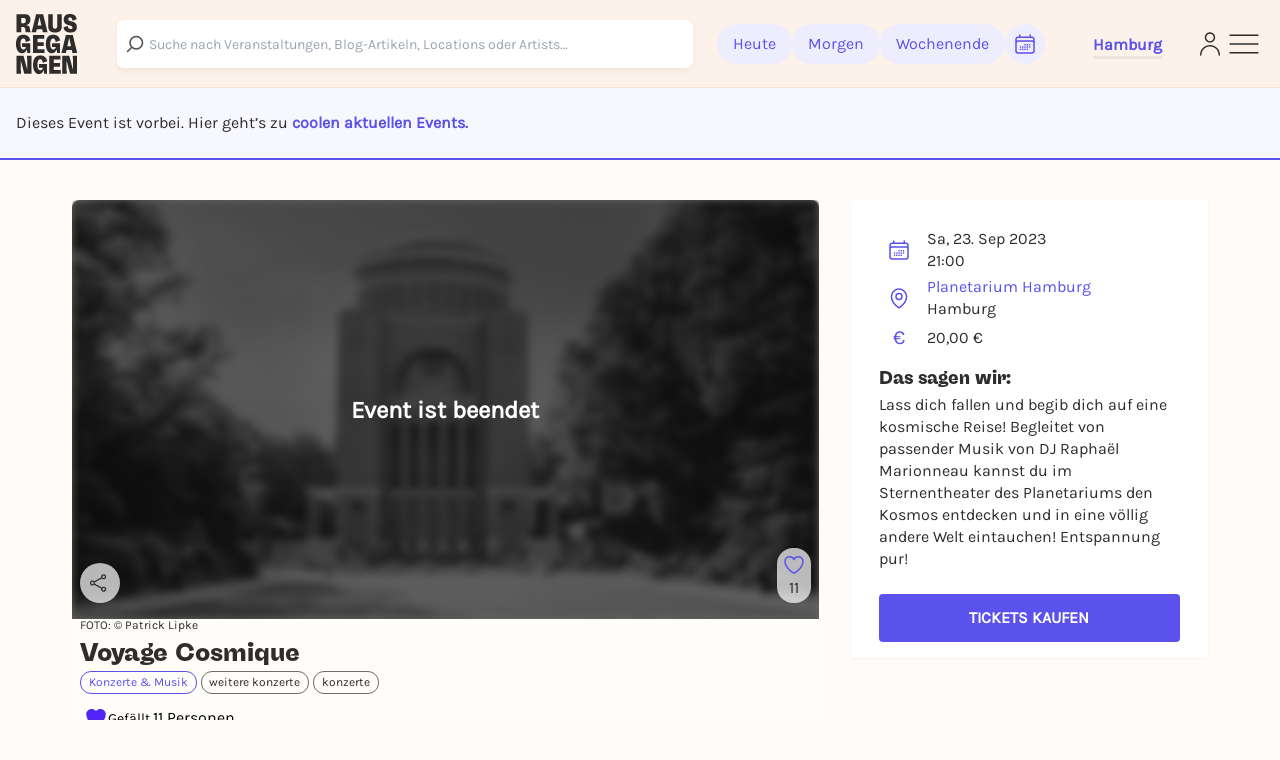

--- FILE ---
content_type: text/html; charset=utf-8
request_url: https://rausgegangen.de/events/voyage-cosmique-0/
body_size: 25411
content:






<!DOCTYPE html>
<html lang="de">
<head>
  <title>
  
  Voyage Cosmique am 23.09.2023 in Hamburg - Rausgegangen Hamburg

  </title>
  
  <meta charset="utf-8"/>
  <meta name="viewport"
        content="width=device-width, height=device-height, initial-scale=1, minimum-scale=1.0, maximum-scale=1.0, user-scalable=0"/>
  <link rel="stylesheet" href="https://static.rausgegangen.de/static/utils/css/font-awesome.min.css">
  <link rel="stylesheet" href="https://static.rausgegangen.de/static/platform_web/css/leaflet.css">
  <link rel="stylesheet" href="https://static.rausgegangen.de/static/assets/platform_web/static/platform_web/css/facelift.entry.scss.js.d2502489.css" />
<script type="module" async="" defer="" src="https://static.rausgegangen.de/static/assets/platform_web/static/platform_web/css/facelift.entry.scss.js.cd56d99c.js"></script>
  <script nomodule="" src="https://static.rausgegangen.de/static/assets/platform_web/static/platform_web/css/facelift.entry.scss.js-legacy.e9bb33b9.js"></script>

  <link rel="apple-touch-icon-precomposed" sizes="32x32" href="https://static.rausgegangen.de/static/platform_web/images/favicon_32x32.png"/>
  
  
  
  
  <link rel="icon" type="image/png" href="https://static.rausgegangen.de/static/platform_web/images/favicon_32x32.png" sizes="32x32"/>
  
  



  
  <meta name="og:type" content="event"/>


  <meta name="image" content="https://imageflow.rausgegangen.de/url/https%3A//s3.eu-central-1.amazonaws.com/rausgegangen/uIQApLVPQSGBlpeGj54M_planetariumsommer2015cpatricklipke.jpg?width=1200&amp;height=900&amp;mode=crop"/>

<meta property="og:image" content="https://imageflow.rausgegangen.de/url/https%3A//s3.eu-central-1.amazonaws.com/rausgegangen/uIQApLVPQSGBlpeGj54M_planetariumsommer2015cpatricklipke.jpg?width=1200&amp;height=900&amp;mode=crop"/>


<meta name="twitter:image:src" content="https://imageflow.rausgegangen.de/url/https%3A//s3.eu-central-1.amazonaws.com/rausgegangen/uIQApLVPQSGBlpeGj54M_planetariumsommer2015cpatricklipke.jpg?width=1200&amp;height=900&amp;mode=crop">





  <meta name="description" content="Voyage Cosmique am 23.09.2023 in Hamburg ►  Alle Infos &amp; Tickets auf Rausgegangen!"/>

<meta property="og:description" content="Voyage Cosmique am 23.09.2023 in Hamburg ►  Alle Infos &amp; Tickets auf Rausgegangen!"/>




  <meta name="title" content="Voyage Cosmique am 23.09.2023 in Hamburg"/>

<meta property="og:title" content="Voyage Cosmique am 23.09.2023 in Hamburg"/>

<meta name="twitter:title" content="Voyage Cosmique am 23.09.2023 in Hamburg">




  <meta name="og:url" content="https://rausgegangen.de/events/voyage-cosmique-0/"/>


  <meta name="robots" content="noindex,follow"/>


  <script type="application/ld+json">{"@context": "https://schema.org", "@type": "Event", "name": "Voyage Cosmique", "description": "Lass dich fallen und begib dich auf eine kosmische Reise! Begleitet von passender Musik von DJ Raphaël Marionneau kannst du im Sternentheater des Planetariums den Kosmos entdecken und in eine völlig andere Welt eintauchen! Entspannung pur!", "startDate": "2023-09-23T21:00+0200", "endDate": "2023-09-24T06:00+0200", "eventStatus": "https://schema.org/EventScheduled", "location": {"@type": "Place", "name": "Planetarium Hamburg", "address": {"@type": "PostalAddress", "streetAddress": "Linnering 1 (Stadtpark)", "addressLocality": "Hamburg", "postalCode": "22299", "addressCountry": "DE"}}, "image": ["https://s3.eu-central-1.amazonaws.com/rausgegangen/ADUyRxIBQxqV8wrpBS4I_brett-ritchie-1vKTnwLMdqs-unsplash.jpg"], "offers": {"@type": "Offer", "url": "https://www.eventim.de/noapp/event/17416873/?affiliate=HHV\u0026utm_source=HHV\u0026utm_medium=dp\u0026utm_campaign=hamburgtourismus", "price": "20.00", "priceCurrency": "EUR", "validFrom": "2023-09-23T21:00+0200"}}</script>


  
    
    
    
    
    
      
      
        <link rel="alternate" href="https://rausgegangen.de/events/voyage-cosmique-0/" hreflang="de"/>
      
      
        <link rel="alternate" href="https://rausgegangen.de/events/voyage-cosmique-0/" hreflang="x-default"/>
      
    
      
      
        <link rel="alternate" href="https://rausgegangen.de/en/events/voyage-cosmique-0/" hreflang="en"/>
      
      
    
    
    <link rel="canonical" href="https://rausgegangen.de/events/voyage-cosmique-0/"/>
  
  <meta name="application-name" content="Rausgegangen"/>
  <meta name="apple-itunes-app" content="app-id=1021526071">

  

  <meta name="msapplication-TileColor" content="#FFFFFF"/>
  <meta name="msapplication-TileImage" content="mstile-144x144.png"/>
  <meta name="verification" content="a78de09932d4d184e722819983fdcffa"/>

  
  
  <script>
  function attachOnloadHandler(fn) {
    if (document.readyState == 'complete') {
      fn();
    } else {
      window.addEventListener('load', fn);
    }
  }
</script>


  
  
  
<script src="https://js.sentry-cdn.com/6f2890826fd84da5b1619a7574943ccb.min.js" crossorigin="anonymous"></script>

  
      <script type="text/javascript">
        var _iub = _iub || [];
        _iub.csConfiguration = {
          "lang": "de",
          "perPurposeConsent": true,
          "siteId": 1722775,
          "cookiePolicyId": 53917878,
          "banner": {
            "acceptButtonDisplay": true,
            "closeButtonRejects": true,
            "customizeButtonDisplay": true,
            "explicitWithdrawal": true,
            "listPurposes": true,
            "rejectButtonDisplay": true,
            "position": "float-top-center",
            
            
            
            
            
            
            
            
          }
        }
        ;
      </script>
      <script type="text/javascript" src="//cdn.iubenda.com/cs/iubenda_cs.js" charset="UTF-8" async></script>
    
  

  
  

  
  

  
  <script src="https://static.rausgegangen.de/static/platform_web/js/mux-player.js"></script>
</head>


  <body class="bg-red-75 pt-[72px] lg:pt-[88px]">

<script nomodule="" src="https://static.rausgegangen.de/static/assets/polyfills-legacy.496d2b92.js"></script>
<div id="root">
  <div class="site min-h-[100vh]">
    
      




  <style>
    [x-cloak] {
      display: none !important;
    }
  </style>

  
  <nav x-data="{showSearch: false}"
      class="autohide navbar fixed top-0 right-0 left-0 z-50 w-full flex flex-wrap items-center py-3 px-2 lg:px-4 navigation-bar"
      x-cloak>
    <div x-show="!showSearch" class="container mx-auto max-w-full">
      <div class="flex flex-row justify-between items-center w-full">
        <div class="h-fit lg:pr-10">
    
          <a
	    
	      href="/hamburg/"
	    
            data-href-personalized="/city-slug/"
            onclick="_paq.push(['trackEvent', 'Header', 'Click Logo', 'Header - Click Logo']);">
            <img class="brand-logo"
                src="https://static.rausgegangen.de/static/platform_web/images/logos/logo_rausgegangen_freigeist.svg"
                alt="Rausgegangen" height="70px" width="70px">
          </a>
        </div>
        <div class="px-2 lg:px-0 flex items-center w-fit lg:w-full">

          

            <!-- search desktop -->
            
            <rg-search-navbar
              id="search-navbar-desktop"
              class="grow search-wrapper"
              search-page-url="/eventsearch/"
              search-api-url="/api/v1/search"
              is-mobile="false"
            ></rg-search-navbar>
            
            <!-- end search desktop -->

            
              <div class="flex-none hidden lg:flex gap-2 items-center pl-6" id="feed-buttons">
                <a class="button-header-day  font-medium"
                  
                    href="/hamburg/"
                  
                  data-href-personalized="/city-slug/"
                  onclick="_paq.push(['trackEvent', 'Header', 'Click Today', 'Header - Click Today']);">
                  Heute
                </a>
                <a class="button-header-day font-medium "
                  
                    href="/hamburg/tipps-fuer-morgen/"
                  
                  data-href-personalized="/city-slug/tipps-fuer-morgen/"
                  onclick="_paq.push(['trackEvent', 'Header', 'Click Tomorrow', 'Header - Click Tomorrow']);">
                  Morgen
                </a>
                <a class="button-header-day font-medium "
                  
                    href="/hamburg/tipps-fuers-wochenende/"
                  
                  data-href-personalized="/city-slug/tipps-fuers-wochenende/"
                  onclick="_paq.push(['trackEvent', 'Header', 'Click Weekend', 'Header - Click Weekend']);">
                  Wochenende
                </a>
                <i class="button-header-calendar text-[#2E2D2B]"
                  aria-label="Kalender"
                  id="date-picker"
                  onclick="_paq.push(['trackEvent', 'Header', 'Click Calendar', 'Header - Click Calendar']);"
                  tabindex="0"
                >
                  <svg xmlns="http://www.w3.org/2000/svg" fill="none" viewBox="0 0 24 24" stroke-width="1.5"
                      stroke="currentColor" class="w-6 h-6">
                    <path stroke-linecap="round" stroke-linejoin="round"
                          d="M6.75 3v2.25M17.25 3v2.25M3 18.75V7.5a2.25 2.25 0 012.25-2.25h13.5A2.25 2.25 0 0121 7.5v11.25m-18 0A2.25 2.25 0 005.25 21h13.5A2.25 2.25 0 0021 18.75m-18 0v-7.5A2.25 2.25 0 015.25 9h13.5A2.25 2.25 0 0121 11.25v7.5m-9-6h.008v.008H12v-.008zM12 15h.008v.008H12V15zm0 2.25h.008v.008H12v-.008zM9.75 15h.008v.008H9.75V15zm0 2.25h.008v.008H9.75v-.008zM7.5 15h.008v.008H7.5V15zm0 2.25h.008v.008H7.5v-.008zm6.75-4.5h.008v.008h-.008v-.008zm0 2.25h.008v.008h-.008V15zm0 2.25h.008v.008h-.008v-.008zm2.25-4.5h.008v.008H16.5v-.008zm0 2.25h.008v.008H16.5V15z"/>
                  </svg>
                </i>
              </div>
            
          
          <div class="relative mx-8 lg:px-0 pt-1 lg:ml-12 border-b-[3px] border-b-beige-600">
            <button data-bs-toggle="modal"
                    onclick="_paq.push(['trackEvent', 'Header', 'Click City Selector Button', 'Header - Click City Selector Button']);"
                    data-bs-target="#city_select_modal_radius"
                    tabindex="0"
                    class="focus-visible:ring-2 focus-visible:ring-primary focus-visible:ring-offset-2 focus-visible:rounded-md"
                    aria-label="Städteauswahl"
                    aria-expanded="false">
                <span
                    x-data="{
                        activeCityName: window.modules.utils.getCookie('active_city_name') || 'Stadt auswählen ',
                        geospatial_query_type: window.modules.utils.getCookie('geospatial_query_type'),
                        geospatial_query_radius: window.modules.utils.getCookie('radius'),
                    }"
                    class="flex items-center leading-none space-x-1 text-normal font-bold text-primary transition ease-in-out delay-50 hover:-translate-y-1 hover:scale-105 duration-150">
                    <div class="font-bold" x-text="activeCityName"></div>
                    <template x-if="geospatial_query_type == 'CENTER_AND_RADIUS'">
                        <span class="text-sm text-bw-medium leading-none pointer-events-none pl-0">
                            <template x-if="geospatial_query_radius">
                                <span x-text="'('+parseInt(geospatial_query_radius)/1000+'km)'"
                                      class="text-sm text-bw-medium leading-none pointer-events-none pl-0"
                                ></span>
                            </template>
                        </span>
                    </template>
                </span>
            </button>
          </div>
        </div>
        <div class="flex justify-between items-center gap-2 lg:gap-4 flex-shrink-0">
          
          <div class="lg:hidden"
              @click="showSearch = !showSearch"
              onclick="_paq.push(['trackEvent', 'Header', 'Click Search Icon', 'Header - Click Search Icon']);">
            <img class="w-5 h-6 cursor-pointer mx-2"
                src="https://static.rausgegangen.de/static/platform_web/images/icons/search_narrow.svg"
                alt="search">
          </div>
          
          
            <div class="w-6">
              <a href="/login/?next=/events/voyage-cosmique-0/"
                aria-label="Login"
                onclick="_paq.push(['trackEvent', 'Header', 'Click Login Icon', 'Header - Click Login Icon']);">
                <img class="w-5 h-6 cursor-pointer" src="https://static.rausgegangen.de/static/platform_web/images/icons/profile.svg" alt="Login">
              </a>
            </div>
          

          <div class="flex items-center">
            <button type="button"
                    aria-label="Sidemenu"
                    data-bs-toggle="offcanvas"
                    data-bs-target="#offcanvasRight"
                    aria-controls="offcanvasRight"
                    onclick="_paq.push(['trackEvent', 'Header', 'Click Sidemenu Button', 'Header - Click Sidemenu Button']);"
                    tabindex="0"
                    class="focus-visible:ring-2 focus-visible:ring-primary focus-visible:ring-offset-2 focus-visible:rounded-md">
              <svg xmlns="http://www.w3.org/2000/svg"
                  fill="none"
                  viewBox="0 0 24 24"
                  stroke-width="1"
                  stroke="#2E2D2B"
                  class="w-10 h-10">
                <path stroke-linecap="round" stroke-linejoin="round" d="M3.75 6.75h16.5M3.75 12h16.5m-16.5 5.25h16.5"/>
              </svg>
            </button>
          </div>
        </div>
      </div>
    </div>
    
    <div x-show="showSearch" class="container mx-auto sm:px-4 flex max-w-full">
      <div @click="showSearch = !showSearch" class="w-8 flex justify-start items-center">
        <div height="24px">
          <svg xmlns="http://www.w3.org/2000/svg" fill="none" viewBox="0 0 24 24" stroke-width="2"
              stroke="#6D6C6D" class="w-5 h-5 opacity-80">
            <path stroke-linecap="round" stroke-linejoin="round" d="M10.5 19.5L3 12m0 0l7.5-7.5M3 12h18"/>
          </svg>
        </div>
      </div>

        <!-- search mobile -->
        <rg-search-navbar
          id="search-navbar-mobile"
          class="w-full search-wrapper"
          search-page-url="/eventsearch/"
          search-api-url="/api/v1/search"
          is-mobile="true"
        ></rg-search-navbar>
        <!-- end search mobile -->
    </div>
    
  </nav>








<div class="offcanvas offcanvas-end offcanvas-index slide-menu fixed bottom-0 flex flex-col invisible top-0 right-0 w-full lg:w-96 h-full overflow-y-auto"
     tabindex="-1" id="offcanvasRight" aria-labelledby="offcanvasRightLabel">
  <div class="h-fit flex flex-col">
    <div class="flex justify-between pr-4 pt-6 mr-2">
         <div class="relative mx-8 lg:px-0 pt-1 lg:ml-12 border-b-[3px] border-b-beige-600">
            
            <button data-bs-toggle="modal"
                onclick="_paq.push(['trackEvent', 'Sidemenu', 'Click City Selector Button', 'Sidemenu - Click City Selector Button']);"
                data-bs-target="#city_select_modal_radius"
                data-bs-dismiss="offcanvas"
            >
            <span
                x-data="{
                    activeCityName: window.modules.utils.getCookie('active_city_name') || 'Stadt auswählen ',
                    geospatial_query_type: window.modules.utils.getCookie('geospatial_query_type'),
                    geospatial_query_radius: window.modules.utils.getCookie('radius'),
                }"
                class="leading-none flex items-center text-sm font-bold text-primary">
                <div class="font-bold" x-text="activeCityName"></div>
                <template x-if="geospatial_query_type == 'CENTER_AND_RADIUS'">
                    <span class="text-sm text-bw-medium leading-none pointer-events-none pl-0">
                        <template x-if="geospatial_query_radius">
                            <span x-text="'('+parseInt(geospatial_query_radius)/1000+'km)'"
                                  class="text-sm text-bw-medium leading-none pointer-events-none pl-0"
                            ></span>
                        </template>
                    </span>
                </template>
            </span>
        </button>

          
        </div>
      <button type="button" class="btn-close h-10 w-10" data-bs-dismiss="offcanvas"
              aria-label="Close">
      </button>
    </div>
    <div class="offcanvas-body overflow-y-auto px-4 lg:pl-12 mt-4 z-40 h-fit">
      <div class="link-container font-medium flex flex-col items-start">
        <a href="/eventsearch/"
           data-href-personalized="/eventsearch/"
           onclick="_paq.push(['trackEvent', 'Burgermenu', 'Click Eventfilter', 'Burgermenu - Click Eventfilter']);">Eventsuche</a>
        <a href="/eventsearch/?lottery=3"
           data-href-personalized="/eventsearch/?lottery=3"
           onclick="_paq.push(['trackEvent', 'Burgermenu', 'Click Verlosungen', 'Burgermenu - Click Verlosungen']);">Verlosungen</a>
        <a href="/eventsearch/?ticketing=3"
           data-href-personalized="/eventsearch/?ticketing=3"
           onclick="_paq.push(['trackEvent', 'Burgermenu', 'Click Tickets', 'Burgermenu - Click Tickets']);">Tickets</a>
        <a href="/locations/"
           onclick="_paq.push(['trackEvent', 'Burgermenu', 'Click Locations', 'Burgermenu - Click Locations']);">Locations</a>
        <a href="/artists/"
           onclick="_paq.push(['trackEvent', 'Burgermenu', 'Click Artists', 'Burgermenu - Click Artists']);">Artists</a>
        <a href="/organizers/"
           onclick="_paq.push(['trackEvent', 'Burgermenu', 'Click Organizer', 'Burgermenu - Click Organizer']);">Organizer</a>
        <a href="/hamburg/blog/"
           data-href-personalized="/city-slug/blog/"
           onclick="_paq.push(['trackEvent', 'Burgermenu', 'Click Blog', 'Burgermenu - Click Blog']);">Blog</a>
      </div>
      <div class="link-container font-medium flex flex-col items-start">
        <a href="/team/"
           onclick="_paq.push(['trackEvent', 'Burgermenu', 'Click Team', 'Burgermenu - Click Team']);">Team</a>
        <a href="/jobs/"
           onclick="_paq.push(['trackEvent', 'Burgermenu', 'Click Jobs', 'Burgermenu - Click Jobs']);">Jobs</a>
        <a href="https://support.rausgegangen.de/support/home"
           target="_blank"
           rel="noopener"
           onclick="_paq.push(['trackEvent', 'Burgermenu', 'Click Kontakt', 'Burgermenu - Click Kontakt']);">Hilfe & Kontakt</a>
      </div>
      <div class="link-container font-medium flex flex-col items-start">
        <a href="https://zentrale.events/?mtm_campaign=burgermenue&mtm_kwd=web"
           target="_blank"
           rel="noopener"
           onclick="_paq.push(['trackEvent', 'Burgermenu', 'Click Fuer Veranstalter:innen', 'Burgermenu - Click Fuer Veranstalter:innen']);">Für Veranstalter:innen</a>
        <a href="/cooperation/"
           onclick="_paq.push(['trackEvent', 'Burgermenu', 'Click Fuer Brands', 'Burgermenu - Click Fuer Brands']);">Für Brands</a>
      </div>
      <div class="link-container-noborder font-medium flex flex-col items-start">
        <a href="/blog/rausgegangen-geheimkonzerte/"
           onclick="_paq.push(['trackEvent', 'Burgermenu', 'Click Geheimkonzerte', 'Burgermenu - Click Geheimkonzerte']);">Geheimkonzerte</a>
        <a href="https://t.rausgegangen.de/tickets/rausgegangen-geheimkonzert-gutschein"
           target="_blank"
           rel="noopener"
           onclick="_paq.push(['trackEvent', 'Burgermenu', 'Click Geheimkonzerte Gutschein', 'Burgermenu - Click Geheimkonzerte Gutschein']);">Geheimkonzerte Gutschein</a>
        <a href="/organizations/love-at-first-slide-by-rausgegangen/"
           onclick="_paq.push(['trackEvent', 'Burgermenu', 'Click Love at First Slide', 'Burgermenu - Click Love at First Slide']);">Love at First Slide</a>
      </div>
    </div>
  </div>
  <span class="text-sm pl-4 lg:pl-12 pt-4 hidden md:block">Jetzt die Rausgegangen App runterladen!</span>
  <div class="hidden lg:flex flex-row flex-nowrap justify-start pl-4 lg:pl-12">
      <a class="mr-2"
         href='https://itunes.apple.com/us/app/rausgegangen/id1021526071?l=de&ls=1&mt=8'>
    <img
      width="130px"
      height="40px"
      alt='Apple App Store'
      src='https://static.rausgegangen.de/static/platform_web/images/other/Download_on_the_App_Store_Badge.svg'/></a>
      <a class="mr-3"
         href='https://play.google.com/store/apps/details?id=com.codekarussell.rausgegangen&referrer=utm_source%3DEventBetweenText%26utm_medium%3Dcpc%26anid%3Dadmob&pcampaignid=pcampaignidMKT-Other-global-all-co-prtnr-py-PartBadge-Mar2515-1'>
    <img
      width="130px"
      height="40px"
      alt='Jetzt bei Google Play'
      src='https://static.rausgegangen.de/static/platform_web/images/other/Google_Play_Store_badge_EN.svg'/></a>
  </div>

  
    <a href="/login/" class="flex items-center pl-4 lg:pl-12 py-2 md:py-4">
      <svg xmlns="http://www.w3.org/2000/svg"
           fill="none"
           viewBox="0 0 24 24"
           stroke-width="1.5"
           stroke="#5B51EC"
           class="w-6 h-6">
        <path stroke-linecap="round"
              stroke-linejoin="round"
              d="M15.75 9V5.25A2.25 2.25 0 0013.5 3h-6a2.25 2.25 0 00-2.25 2.25v13.5A2.25 2.25 0 007.5 21h6a2.25 2.25 0 002.25-2.25V15M12 9l-3 3m0 0l3 3m-3-3h12.75"/>
      </svg>
      <span class="text-primary text-sm font-bold pl-1">Anmelden</span>
    </a>
  

  <div class="h-full flex flex-col justify-end pl-4 lg:pl-12 pb-4">
    <a href="/impressum/"
       class="text-sm leading-none"
       onclick="_paq.push(['trackEvent', 'Burgermenu', 'Click Impressum', 'Burgermenu - Click Impressum']);">Impressum</a>
    <a href="/blog/teilnahmebedingungen-gewinnspiel/"
       class="text-sm leading-none"
       onclick="_paq.push(['trackEvent', 'Burgermenu', 'Click Teilnahmebedingungen für Gewinnspiele', 'Burgermenu - Click Teilnahmebedingungen für Gewinnspiele', 0]);">
      Teilnahmebedingungen Gewinnspiele
    </a>
    







<div class="flex">
  
    <form action="/i18n/setlang/" method="post">
      
        
      
      <input name="next" type="hidden" value="/events/voyage-cosmique-0/">
      <input name="language" type="hidden" value="de">
      <button type="submit"
        
              disabled
              class="underline"
              >
        <span>Deutsch</span>
      </button>
    </form>
    
      <span class="mx-1">|</span>
    
  
    <form action="/i18n/setlang/" method="post">
      
        
      
      <input name="next" type="hidden" value="/en/events/voyage-cosmique-0/">
      <input name="language" type="hidden" value="en">
      <button type="submit"
        class="hover:text-primary">
        <span>English</span>
      </button>
    </form>
    
  
</div>
  </div>
</div>


    
    
  
  

<div
        id="ticket_info_modal"
        class="fade fixed modal-zIndex top-0 left-0 hidden w-full h-full outline-none overflow-x-hidden overflow-y-auto"
        tabindex="-1"
        aria-hidden="true"
>
    <div class="modal-dialog relative p-7 rounded-lg bg-white !my-10 lg:!my-24 mx-4 sm:mx-auto">
        <button class="absolute right-4 top-4" type="button" data-bs-dismiss="modal" aria-label="Close">✕</button>
        <div>
            <strong class="text-[24px] md:text-base">Das sagt der/die Veranstalter:in dazu: </strong>
            <div class="mt-4">
                
            </div>
        </div>
    </div>
</div>

  <div class="bg-purple-50 w-full border-b-2 border-primary py-4 md:py-6 px-4">
    <span>
      
        Dieses Event ist vorbei. Hier geht’s zu 
        
          <a href="#more-events" class="text-primary font-bold">coolen aktuellen Events.</a>
        
      
    </span>
  </div>
  <div class="container mx-auto sm:px-4 event-container hover-tile"
       x-data="{ subeventSlug: 'voyage-cosmique-0', subeventTitle: 'Voyage Cosmique | 23.09.2023', isFavorite: false, counter: 11, }">
    
    
    
    <div class="flex flex-wrap relative">
      

















      <div class="w-full lg:w-2/3 px-4">
        <div class="event-detail-intro">
          <div class="relative rounded-t overflow-hidden">
            <div class="absolute inset-0 bg-black bg-opacity-60 rounded-t-lg flex items-center justify-center z-10 pointer-events-none">
              <span class="text-white text-2xl font-bold">Event ist beendet</span>
            </div>
            <img src="https://imageflow.rausgegangen.de/url/https%3A//s3.eu-central-1.amazonaws.com/rausgegangen/uIQApLVPQSGBlpeGj54M_planetariumsommer2015cpatricklipke.jpg?width=1200&amp;height=900&amp;mode=crop"
                 alt="Voyage Cosmique"
                 class="w-full h-full object-cover aspect-video bg-black bg-opacity-70 grayscale blur-sm">
            <div class="absolute right-2 lg:bottom-4 flex flex-col lg:flex-row lg:w-full h-full lg:h-fit lg:pl-4 py-2 lg:py-0 justify-between items-end">
              <span x-data="{url: 'https://rausgegangen.de/events/voyage-cosmique-0/?mtm_campaign=teilen_event&mtm_kwd=web'}"
                    class="share-btn cursor-pointer"
                    @click="modules.share.openShareModal; _paq.push(['trackEvent', 'Event', 'Share', 'subevent:voyage-cosmique-0', 1000]);">
                <svg xmlns="http://www.w3.org/2000/svg"
                     fill="none"
                     viewBox="0 0 24 24"
                     stroke-width="1.5"
                     stroke="currentColor"
                     class="w-5 h-5 lg:w-6 lg:h-6 lg:pr-1">
                  <path stroke-linecap="round" stroke-linejoin="round" d="M7.217 10.907a2.25 2.25 0 100 2.186m0-2.186c.18.324.283.696.283 1.093s-.103.77-.283 1.093m0-2.186l9.566-5.314m-9.566 7.5l9.566 5.314m0 0a2.25 2.25 0 103.935 2.186 2.25 2.25 0 00-3.935-2.186zm0-12.814a2.25 2.25 0 103.933-2.185 2.25 2.25 0 00-3.933 2.185z" />
                </svg>
              </span>
              




  <div class="like-button flex flex-col items-center justify-center cursor-pointer"
       @click.prevent="$store.loginModal.setAction('like-show__voyage\u002Dcosmique\u002D0');_paq.push(['trackEvent', 'Event', 'Favorite', 'Login Modal - voyage\u002Dcosmique\u002D0', 1000])"
       data-bs-toggle="modal"
       data-bs-target="#loginModal"
       x-data="{
               counter: 11,
               }"
       tabindex="0"
       aria-label="Füge dieses Event zu deinen Favoriten hinzu"
  >
    <svg xmlns="http://www.w3.org/2000/svg" viewBox="0 0 24 24" stroke-width="1.5" stroke="#5B51EC"
         class="heart-outline-purple w-6 h-6">
	    <path fill="none" stroke-linecap="round" stroke-linejoin="round"
            d="M21 8.25c0-2.485-2.099-4.5-4.688-4.5-1.935 0-3.597 1.126-4.312 2.733-.715-1.607-2.377-2.733-4.313-2.733C5.1 3.75 3 5.765 3 8.25c0 7.22 9 12 9 12s9-4.78 9-12z"/>
    </svg>
    <span x-show="counter != 0" class="like-counter" x-text="counter"></span>
  </div>


            </div>
          </img>
        </div>
        <div class="event-detail-intro-header flex flex-col justify-between">
          <div>
            
              <div class="picture-credits text-[#2E2D2B] pb-1">
                FOTO:
                © Patrick Lipke
              </div>
            
            <h1 class="py-1 text-md" tabindex="0">Voyage Cosmique</h1>
          </div>
          <div class="flex flex-col">
            <div class="w-full lg:w-4/6">
              
              
              
              
                <a class="text-pill-outline outline-color-blue mb-1"
                   href="/hamburg/kategorie/konzerte-und-musik/">
                  Konzerte &amp; Musik
                </a>
              
              
                
                  <a class="text-pill-outline mb-1"
                     onclick="_paq.push(['trackEvent', 'Event', 'Click Tag', 'subevent:voyage-cosmique-0', 1000]);"
                     href="/hamburg/tags/weitere-konzerte/">weitere konzerte</a>
                
                  <a class="text-pill-outline mb-1"
                     onclick="_paq.push(['trackEvent', 'Event', 'Click Tag', 'subevent:voyage-cosmique-0', 1000]);"
                     href="/hamburg/tags/konzerte/">konzerte</a>
                
              
              
            </div>
              <div class="py-1">
                






<div
  id="social_onboarding_sapu_modal"
  class="fade fixed modal-zIndex inset-0 hidden w-full h-full overflow-x-hidden overflow-y-auto"
  tabindex="-1"
  aria-hidden="true"
>
  <div class="w-full h-full flex items-center justify-center">
    <div class="modal-dialog relative w-11/12 lg:max-w-[640px] p-8 rounded-md !mx-auto bg-white overflow-hidden shadow-xl isolate [&>svg]:absolute [&>svg]:inset-0 [&>svg]:w-full [&>svg]:h-full [&>svg]:-z-10 [&>svg]:pointer-events-none">
        <svg width="932" height="705" viewBox="0 0 932 705" fill="none" xmlns="http://www.w3.org/2000/svg">
<g filter="url(#filter0_f_1875_25393)">
<ellipse cx="342" cy="316.505" rx="87" ry="61.5055" fill="#4F26F5"/>
</g>
<g opacity="0.6" filter="url(#filter1_f_1875_25393)">
<ellipse cx="590" cy="388.511" rx="87" ry="61.5055" fill="#F65C38"/>
</g>
<defs>
<filter id="filter0_f_1875_25393" x="0.0549316" y="0.0549316" width="683.89" height="632.901" filterUnits="userSpaceOnUse" color-interpolation-filters="sRGB">
<feFlood flood-opacity="0" result="BackgroundImageFix"/>
<feBlend mode="normal" in="SourceGraphic" in2="BackgroundImageFix" result="shape"/>
<feGaussianBlur stdDeviation="127.473" result="effect1_foregroundBlur_1875_25393"/>
</filter>
<filter id="filter1_f_1875_25393" x="248.055" y="72.0608" width="683.89" height="632.901" filterUnits="userSpaceOnUse" color-interpolation-filters="sRGB">
<feFlood flood-opacity="0" result="BackgroundImageFix"/>
<feBlend mode="normal" in="SourceGraphic" in2="BackgroundImageFix" result="shape"/>
<feGaussianBlur stdDeviation="127.473" result="effect1_foregroundBlur_1875_25393"/>
</filter>
</defs>
</svg>
        <button
          class="absolute right-6 top-6 z-50 text-bw-medium social-onboarding-dismissal-on-click"
          type="button"
          data-bs-dismiss="modal"
          aria-label="Close"
        >
          <svg width="32" height="32" viewBox="0 0 32 32" fill="none" xmlns="http://www.w3.org/2000/svg">
<path d="M10 22L22 10M10 10L22 22" stroke="currentColor" stroke-width="1.5" stroke-linecap="round" stroke-linejoin="round"/>
</svg>
        </button>

        <div class="relative h-full w-full flex items-center justify-center">
            <div class="md:w-[358px] h-[277px]">
              <div class="absolute left-1/2 top-1/2 transform -translate-x-1/2 -translate-y-1/2">

                <div class="flex flex-col items-center justify-end gap-6 px-4 pt-[54px] pb-4">

                  <div class="flex flex-col items-center gap-8 w-full">

                    <div class="w-[358px] h-[277px] flex flex-col items-center relative">

                      <div class="absolute left-1/2 top-1/2 transform -translate-x-1/2 -translate-y-1/2">
                        <div
                          class="bg-white rounded-full shadow flex flex-row items-center gap-1 p-3">
                          <div class="flex flex-row items-center">
                            <div class="w-6 h-6 rounded-full overflow-hidden border-[0.7px] border-white bg-white -mr-3 z-10 shadow">
                              <img
                                src="/static/platform_web/images/profile1.png"
                                alt="Profile" class="w-full h-full object-cover" />
                            </div>
                            <div class="w-6 h-6 rounded-full overflow-hidden border-[0.7px] border-white bg-white -mr-3 z-20 shadow">
                              <img
                                src="/static/platform_web/images/profile2.png"
                                alt="Profile" class="w-full h-full object-cover" />
                            </div>
                            <div class="w-6 h-6 rounded-full overflow-hidden border-[0.7px] border-white bg-white -mr-3 z-30 shadow">
                              <img
                                src="/static/platform_web/images/profile3.png"
                                alt="Profile" class="w-full h-full object-cover" />
                            </div>
                            <div class="w-6 h-6 rounded-[70.87px] bg-white flex flex-col justify-center items-center z-40 shadow">
                              <span class="text-[#4F26F5] text-[8.5px] font-medium leading-[1.4]">+3</span>
                            </div>
                          </div>
                          <div class="rounded-[100px] flex flex-col justify-center ml-2">
                            <span class="text-[#292929] text-xs font-medium leading-[1.4] whitespace-nowrap">6 Friends gefällt das</span>
                          </div>
                        </div>
                      </div>

                      <div class="absolute animate-float1 w-[3.6rem] h-[3.6rem] transform -translate-x-1/2 -translate-y-1/2" style="left: calc(50% - 7rem); top: calc(50% - 4rem);">
                        <div
                          class="w-full h-full rounded-[1.8rem] overflow-hidden relative border-[3px] border-white bg-white shadow">
                          <img src="/static/platform_web/images/profile1.png"
                            alt="Profile" class="w-full h-full object-cover" />
                        </div>
                      </div>

                      <div class="absolute animate-float2 w-[3.9rem] h-[3.9rem] transform -translate-x-1/2 -translate-y-1/2" style="left: calc(50% + 0rem); top: calc(50% - 5rem);">
                        <div
                          class="w-full h-full rounded-[1.95rem] overflow-hidden relative border-[3px] border-white bg-white shadow">
                          <img src="/static/platform_web/images/profile2.png"
                            alt="Profile" class="w-full h-full object-cover" />
                        </div>
                      </div>

                      <div class="absolute animate-float3 w-[3.7rem] h-[3.7rem] transform -translate-x-1/2 -translate-y-1/2" style="left: calc(50% + 7rem); top: calc(50% - 4rem);">
                        <div
                          class="w-full h-full rounded-[1.85rem] overflow-hidden relative border-[3px] border-white bg-white shadow">
                          <img src="/static/platform_web/images/profile3.png"
                            alt="Profile" class="w-full h-full object-cover" />
                        </div>
                      </div>

                      <div class="absolute animate-float4 w-[3.6rem] h-[3.6rem] transform -translate-x-1/2 -translate-y-1/2" style="left: calc(50% + 8rem); top: calc(50% + 3rem);">
                        <div
                          class="w-full h-full rounded-[1.8rem] overflow-hidden relative border-[3px] border-white bg-white shadow">
                          <img src="/static/platform_web/images/profile4.png"
                            alt="Profile" class="w-full h-full object-cover" />
                        </div>
                      </div>

                      <div class="absolute animate-float5 w-[3.8rem] h-[3.8rem] transform -translate-x-1/2 -translate-y-1/2" style="left: calc(50% + 3rem); top: calc(50% + 5rem);">
                        <div
                          class="w-full h-full rounded-[1.9rem] overflow-hidden relative border-[3px] border-white bg-white shadow">
                          <img src="/static/platform_web/images/profile5.png"
                            alt="Profile" class="w-full h-full object-cover" />
                        </div>
                      </div>

                      <div class="absolute animate-float6 w-[3.5rem] h-[3.5rem] transform -translate-x-1/2 -translate-y-1/2" style="left: calc(50% - 2rem); top: calc(50% + 5rem);">
                        <div
                          class="w-full h-full rounded-[1.75rem] overflow-hidden relative border-[3px] border-white bg-white shadow">
                          <img src="/static/platform_web/images/profile6.png"
                            alt="Profile" class="w-full h-full object-cover" />
                        </div>
                      </div>

                      <div class="absolute animate-float7 w-[3.8rem] h-[3.8rem] transform -translate-x-1/2 -translate-y-1/2" style="left: calc(50% - 7rem); top: calc(50% + 4rem);">
                        <div
                          class="w-full h-full rounded-[1.9rem] overflow-hidden relative border-[3px] border-white bg-white shadow">
                          <img src="/static/platform_web/images/profile7.png"
                            alt="Profile" class="w-full h-full object-cover" />
                        </div>
                      </div>

                    </div>

                  </div>

                </div>

              </div>
            </div>
        </div>

        <div class="flex flex-col justify-center items-center gap-y-4">
          <p class="text-3xl font-headline text-center leading-none">
            Gemeinsam Events erleben
          </p>
          <span class="text-center text-bw-medium max-w-xl">
            Events werden noch schöner wenn wir sie teilen! Deshalb kannst du dich jetzt mit Friends und anderen Usern vernetzen um Events gemeinsam zu besuchen.
          </span>
         
             <a href="/login/?next=/events/voyage-cosmique-0/"
                onclick="_paq.push(['trackEvent', 'Social Transition', 'Click Start Modal']);"
                class="inline-flex items-center gap-2 px-8 py-3 rounded-md bg-primary">
                 <span class="text-white font-semibold uppercase leading-6">
                  Loslegen
                </span>
                <span class="inline-block text-white w-5 h-5">
                  <svg xmlns="http://www.w3.org/2000/svg" fill="none" viewBox="0 0 24 24" stroke-width="1.5" stroke="currentColor" class="size-6">
  <path stroke-linecap="round" stroke-linejoin="round" d="M13.5 4.5 21 12m0 0-7.5 7.5M21 12H3" />
</svg>
                </span>
             </a>
         
        </div>
    </div>
  </div>
</div>

  <button
    type="button"
    data-bs-toggle="modal"
    data-bs-target="#social_onboarding_sapu_modal"
    class="flex items-center justify-center gap-2 p-1 text-sm group"
  >
    <span><svg width="24" height="24" viewBox="0 0 24 24" fill="none" xmlns="http://www.w3.org/2000/svg">
<path d="M11.645 20.9107L11.6384 20.9072L11.6158 20.8949C11.5965 20.8844 11.5689 20.8693 11.5336 20.8496C11.4629 20.8101 11.3612 20.7524 11.233 20.6769C10.9765 20.5261 10.6132 20.3039 10.1785 20.015C9.31074 19.4381 8.15122 18.5901 6.9886 17.5063C4.68781 15.3615 2.25 12.1751 2.25 8.25C2.25 5.32194 4.7136 3 7.6875 3C9.43638 3 11.0023 3.79909 12 5.0516C12.9977 3.79909 14.5636 3 16.3125 3C19.2864 3 21.75 5.32194 21.75 8.25C21.75 12.1751 19.3122 15.3615 17.0114 17.5063C15.8488 18.5901 14.6893 19.4381 13.8215 20.015C13.3868 20.3039 13.0235 20.5261 12.767 20.6769C12.6388 20.7524 12.5371 20.8101 12.4664 20.8496C12.4311 20.8693 12.4035 20.8844 12.3842 20.8949L12.3616 20.9072L12.355 20.9107L12.3523 20.9121C12.1323 21.0289 11.8677 21.0289 11.6477 20.9121L11.645 20.9107Z" fill="#4F26F5"/>
</svg></span>
    <div class="group-hover:text-primary">
        
          
            Gefällt <span class="font-medium text-inherit">11 Personen</span>
          
    
    </div>
  </button>

              </div>
          </div>
        </div>
      </div>
    </div>
    <div class="w-full mt-4 lg:mt-0 lg:w-1/3 px-4 lg:absolute lg:top-0 lg:right-0">
      
      <div class="event-detail-sidebar sticky-sidebar break-word">
        <div class="bg-white shadow-sm lg:px-4 lg:pt-4">
          <div class="p-3">
            <div class="w-full flex flex-col lg:px-2">
              <div class="w-full flex flex-row items-center py-1 lg:py-0 mb-1 text-primary">
                <svg xmlns="http://www.w3.org/2000/svg" fill="none" viewBox="0 0 24 24" stroke-width="1.5"
	 stroke="currentColor" class="w-6 h-6">
	<path stroke-linecap="round" stroke-linejoin="round"
		  d="M6.75 3v2.25M17.25 3v2.25M3 18.75V7.5a2.25 2.25 0 012.25-2.25h13.5A2.25 2.25 0 0121 7.5v11.25m-18 0A2.25 2.25 0 005.25 21h13.5A2.25 2.25 0 0021 18.75m-18 0v-7.5A2.25 2.25 0 015.25 9h13.5A2.25 2.25 0 0121 11.25v7.5m-9-6h.008v.008H12v-.008zM12 15h.008v.008H12V15zm0 2.25h.008v.008H12v-.008zM9.75 15h.008v.008H9.75V15zm0 2.25h.008v.008H9.75v-.008zM7.5 15h.008v.008H7.5V15zm0 2.25h.008v.008H7.5v-.008zm6.75-4.5h.008v.008h-.008v-.008zm0 2.25h.008v.008h-.008V15zm0 2.25h.008v.008h-.008v-.008zm2.25-4.5h.008v.008H16.5v-.008zm0 2.25h.008v.008H16.5V15z"/>
</svg>
                <div class="flex flex-col ml-4">
                  
                    <span>Sa, 23. Sep 2023</span>
                    <span>21:00</span>
                  
                  
                </div>
              </div>
              <div class="w-full flex flex-row items-center text-primary">
                <svg xmlns="http://www.w3.org/2000/svg" fill="none" viewBox="0 0 24 24" stroke-width="1.5" stroke="currentColor" class="w-6 h-6">
	<path stroke-linecap="round" stroke-linejoin="round" d="M15 10.5a3 3 0 11-6 0 3 3 0 016 0z" />
	<path stroke-linecap="round" stroke-linejoin="round" d="M19.5 10.5c0 7.142-7.5 11.25-7.5 11.25S4.5 17.642 4.5 10.5a7.5 7.5 0 1115 0z" />
</svg>

                <div class="flex flex-col ml-4">
                  
                    
                      <a class="color-blue"
                         href="/locations/planetarium-hamburg/">
                        <span class="text-primary hover:text-orange-700"
                              style="word-break: break-word">Planetarium Hamburg</span></a>
                    
                    <span>Hamburg</span>
                  
                </div>
              </div>
            </div>
            <div class="w-full pt-1 lg:px-2">
              <div class="flex items-center">
                <span class="flex items-center justify-center w-6 text-primary text-md-1 mr-4">€</span>
                <span>20,00 €</span>
              </div>
              
            </div>
            <div class="flex flex-col-reverse lg:flex-col">
              
                <div>
                  <h6 class="pb-2 lg:pb-0 text-base mt-4">Das sagen wir:</h6>
                  <p>Lass dich fallen und begib dich auf eine kosmische Reise! Begleitet von passender Musik von DJ Raphaël Marionneau kannst du im Sternentheater des Planetariums den Kosmos entdecken und in eine völlig andere Welt eintauchen! Entspannung pur!</p>
                </div>
              
              <div class="pt-3">
                
                  
                
                
                  
                    
                      <a target="_blank"
                         rel="noopener"
                         class="w-full py-3 px-16 button btn-scale bg-primary text-white hover:text-white font-bold"
                         href="https://www.eventim.de/noapp/event/17416873/?affiliate=HHV&amp;utm_source=HHV&amp;utm_medium=dp&amp;utm_campaign=hamburgtourismus"
                         onclick="_paq.push(['trackEvent', 'Event', 'Buy Tickets', 'subevent:voyage-cosmique-0', 1000]);Tracker.trackReferralClickOut('voyage-cosmique-0');">
                        TICKETS KAUFEN
                      </a>
                    
                  
                
              </div>
            </div>
          </div>
          <div class="rounded mt-2 px-3 lg:px-6 bg-white">
            
          </div>
        </div>
        
          <div class="w-full px-4 mt-2">
            <div class="event-detail-sidebar hidden lg:block px-4 py-4">
              <h6 class="pb-2 lg:pb-0 text-base my-4">Vielleicht gefällt dir auch das?</h6>
              
                <div class="impression-promotion-slot"
                     data-track-content
                     data-content-name="Promotion-Slot-Subevent-Sidebar"
                     data-content-piece='{"subevent": "114a6a13-88da-45ac-81fb-a83b6e46a3cc", "promotion": "ea12b762-8fe3-4eb5-b181-5676f59a661e", "promotion_model": "Promotion"}'
                     data-content-target="/events/ezra-furman-4/">
                  





<div class="tile-medium lg:mb-2"








>
  <a
    class="event-tile medium w-full"
    onclick="_paq.push(['trackEvent', 'Feed', 'Click Subevent Tile', 'subevent:ezra-furman-4']);"
    href="/events/ezra-furman-4/?mtm_campaign=impressionbanner&mtm_kwd=paid"
    
    
  >
    <div class="aspect-video relative">
      <div class="absolute -top-1 -left-1 z-30">
        
    <div class="w-fit px-2 py-2 flex items-center justify-center bg-orange-700 border-2 border-white shadow-sm rounded-br-xl rounded-tl-lg">
        <div class="text-white"><?xml version="1.0" encoding="utf-8"?>
<svg version="1.1" id="Ebene_1" class="w-[19px] h-[11px]" xmlns="http://www.w3.org/2000/svg" xmlns:xlink="http://www.w3.org/1999/xlink" x="0px" y="0px"
	 viewBox="0 0 151.7 88.3" style="enable-background:new 0 0 151.7 88.3;" xml:space="preserve" fill="currentColor" >
<path class="st0" d="M138.2,28.3l13.5,9.3l-40.1,50.7l-9.9-6.6L138.2,28.3L138.2,28.3z M88.1,26.7l15.2,3.4L91,75l-11-2.5
	C80,72.5,88.1,26.7,88.1,26.7z M40,2.7L56.2,0l10.5,72.9L55,75L40,2.7L40,2.7z M0,38.5L13.6,30l29.7,50.5l-10,6.2L0,38.5z"/>
</svg>
</div>
        <div class="text-white text-xs lg:text-sm leading-0 ml-2 font-medium">PRÄSENTIERT</div>
    </div>


      </div>
      
        <img src="https://imageflow.rausgegangen.de/url/https%3A//s3.eu-central-1.amazonaws.com/rausgegangen/nJDTfx5BSia3w1YN4T77_rausgegangen-ef.jpg?width=300&amp;height=225&amp;mode=crop" alt="Ezra Furman"
		  

	     class="w-full aspect-video object-cover rounded-t-lg"
		  
	     loading="lazy"
	     
	     />
	 
      
    
      <div class="absolute top-2 right-2 z-20">
        




  <div class="like-button flex flex-col items-center justify-center cursor-pointer"
       @click.prevent="$store.loginModal.setAction('like-show__ezra\u002Dfurman\u002D4');_paq.push(['trackEvent', 'Event', 'Favorite', 'Login Modal - ezra\u002Dfurman\u002D4', 1000])"
       data-bs-toggle="modal"
       data-bs-target="#loginModal"
       x-data="{
               counter: 227,
               }"
       tabindex="0"
       aria-label="Füge dieses Event zu deinen Favoriten hinzu"
  >
    <svg xmlns="http://www.w3.org/2000/svg" viewBox="0 0 24 24" stroke-width="1.5" stroke="#5B51EC"
         class="heart-outline-purple w-6 h-6">
	    <path fill="none" stroke-linecap="round" stroke-linejoin="round"
            d="M21 8.25c0-2.485-2.099-4.5-4.688-4.5-1.935 0-3.597 1.126-4.312 2.733-.715-1.607-2.377-2.733-4.313-2.733C5.1 3.75 3 5.765 3 8.25c0 7.22 9 12 9 12s9-4.78 9-12z"/>
    </svg>
    <span x-show="counter != 0" class="like-counter" x-text="counter"></span>
  </div>


      </div>
      <div class="absolute top-1 left-1 lg:bottom-1 lg:right-1 lg:top-auto lg:left-auto z-20">
        
      </div>
    </div>
    <div class="event-tile-text w-full">
      <div class="flex hidden lg:flex flex-col justify-between px-2 h-full">
        <div>
          <div class="flex justify-between">
            <span class="text-sm">Mo, 26. Jan | 20:00</span>
            
              <span class="sponsored-tag">Sponsored</span>
            
          </div>
          <h4 class="text-base text-truncate--2">Ezra Furman</h4>
        </div>

        

<div class="p-1 mt-auto">
    
</div>


        <div class="w-full flex justify-between items-end">
          <div class="lg:w-3/5 flex flex-col justify-between pr-2">
            <span class="text-sm opacity-70 truncate">Molotow</span>
            
                <span class="text-sm text-primary truncate h-4">34,00 €</span>
            
          </div>
          <div class="lg:w-2/5 hidden lg:flex flex-col justify-between items-end gap-1 pl-2 h-full">
            
              <span class="event-text-pill-outline outline-color-orange">Verlosung</span>
            
            
              <span class="event-text-pill-outline">Konzerte &amp; Musik</span>
            
          </div>

        </div>
      </div>
      <div class="lg:hidden flex flex-col justify-between h-full w-full">
        <div class="w-full px-1">
            <div class="overflow-hidden">
                <div class="text-sm truncate">Mo, 26. Jan | 20:00</div>
            </div>
            <h4 class="event-tile-headline text-truncate--2">Ezra Furman</h4>
        </div>
          

<div class="p-1 mt-auto">
    
</div>

        <div class="flex flex-row justify-between items-center w-full px-1">
          <div class="text-xs py-1 overflow-hidden">
            <div class="opacity-70 truncate">Molotow</div>
            
                <span class="text-primary truncate">34,00 € </span>
            
          </div>
          
            <span class="event-text-pill-outline outline-color-orange text-xs">WIN</span>
          
        </div>
      </div>
    </div>
  </a>
</div>


                </div>
              
            </div>
          </div>
        
      </div>
    </div>
    
    
      <div class="w-full lg:w-2/3 px-4 mt-2">
        <div class="event-content break-word p-3 " x-data="{tab: 'description'}">
          
          <div x-show="tab === 'description'" class="text-[#2E2D2B]">
            
            
              <div x-data="{ expanded: false, init() { this.$watch('expanded', () => this.updateTabindex()); this.updateTabindex(); }, updateTabindex() { this.$el.querySelector('[data-collapsible-content]').querySelectorAll('a').forEach(anchor => { anchor.setAttribute('tabindex', this.expanded ? '0' : '-1'); }); } }">
                <div class="relative transition-all duration-300"
                     :class="expanded ? '' : 'line-clamp-6'">
                  <h6 class="pb-2 lg:pb-0 text-base">Das sagt der/die Veranstalter:in:</h6>
                  <div :class="expanded ? '' : 'pointer-events-none select-none'"
                       class="transition-all duration-300"
                       data-collapsible-content><p>DJ Raphaël Marionneau weckt mit diesem Format vollkommen neue Emotionen mit immer neu ausgewählter Musik: Chillout, Ambient, elektronische Musik und Deep House live begleitet von Visuals und Laser, die live gesteuert werden nehmen das Publikum mit auf eine kosmische Reise. Lassen Sie sich vom Rhythmus der Musik und der Ruhe des Kosmos davontragen!</p>
<p>Dauer: ca. 150 Minuten (mit Pause)</p></div>
                  <template x-if="!expanded">
                    <div class="absolute bottom-0 left-0 w-full h-10 bg-gradient-to-t from-white/90 to-transparent pointer-events-none">
                    </div>
                  </template>
                </div>
                <template x-if="!expanded">
                  <button class="text-primary cursor-pointer flex items-center gap-2 my-1 focus:outline-none focus:ring-2 focus:ring-offset-2 focus:ring-primary"
                          @click="expanded = true"
                          type="button"
                          tabindex="0">
                    Mehr anzeigen
                    <svg width="6" height="10" viewBox="0 0 6 10" fill="none" xmlns="http://www.w3.org/2000/svg">
<path d="M1 0.999983L4.834 4.83498L1 8.66998" stroke="currentColor" stroke-width="2" stroke-linecap="round" stroke-linejoin="round"/>
</svg>

                  </button>
                </template>
              </div>
              
            
            
            
            
            
          </div>
          
      </div>
    </div>
  
  <div class="w-full lg:w-2/3 px-4 mt-2">
    <a href="/events/voyage-cosmique-0/report/"
       class="w-full flex items-center pl-8 py-4 mb-12 cursor-pointer bg-white rounded">
      <div class="flex items-center text-secondary">
        <svg width="15" height="14" viewBox="0 0 15 14" fill="none" xmlns="http://www.w3.org/2000/svg">
     <path d="M1.39551 1V2M1.39551 2L3.26247 1.538C4.66734 1.1907 6.15147 1.35197 7.44661 1.99267L7.51941 2.02867C8.78838 2.6562 10.2396 2.82393 11.6207 2.50267L13.7168 2.01467C13.462 4.34103 13.4631 6.68788 13.7201 9.014L11.6213 9.502C10.2401 9.82363 8.78866 9.65614 7.51941 9.02867L7.44661 8.99267C6.15147 8.35197 4.66734 8.1907 3.26247 8.538L1.39551 9M1.39551 2V9M1.39551 13V9" stroke="currentColor" stroke-width="1.5" stroke-linecap="round" stroke-linejoin="round"/>
</svg>
        <div class="ml-2 text-sm">Ein Problem melden</div>
      </div>
    </a>
  </div>
  
    <div class="w-full lg:w-2/3 px-4 mt-2">
      <div class="event-content p-3">
        <div class="lg:mb-3">
          <div>
            <div class="flex items-center justify-between">
              <div>
                <h3>Location</h3>
                
              </div>
              <div class="lg:hidden w-fit">
                
                  




    
      <a class="btn btn-sm btn-primary btn-outline lg:w-28"
         data-bs-toggle="modal"
         data-bs-target="#loginModal"
         @click="$store.loginModal.setAction('follow-page__planetarium\u002Dhamburg');_paq.push(['trackEvent', 'Page', 'Follow', 'Login Modal - Planetarium Hamburg', 1000]);"
      >
        FOLGEN
        <svg xmlns="http://www.w3.org/2000/svg" fill="none" viewBox="0 0 24 24" stroke-width="3" stroke="currentColor"
             class="w-3 h-3">
          <path stroke-linecap="round" stroke-linejoin="round" d="M12 4.5v15m7.5-7.5h-15"/>
        </svg>
      </a>
    


                
              </div>
            </div>
            <div class="flex flex-wrap justify-between items-center mt-2">
              <div class="w-full lg:w-3/4 px-4 flex flex-row">
                
                  <div class="event-location-image"
                       style="background-image: url(https://imageflow.rausgegangen.de/url/https%3A//s3.eu-central-1.amazonaws.com/rausgegangen/uIQApLVPQSGBlpeGj54M_planetariumsommer2015cpatricklipke.jpg?width=250&amp;height=187&amp;mode=crop)">
                  </div>
                
                <div class="flex flex-col justify-center">
                  
                    <a class="color-blue"
                       href="/locations/planetarium-hamburg/">Planetarium Hamburg</a>
                  
                  
                    <span class="text-[#2E2D2B]">Linnering 1 (Stadtpark)</span>
                    <span class="text-[#2E2D2B]">22299 Hamburg</span>
                  
                </div>
              </div>
              <div class="hidden lg:block w-full w-1/4 pl-4 flex justify-end">
                
                  




    
      <a class="btn btn-sm btn-primary btn-outline lg:w-28"
         data-bs-toggle="modal"
         data-bs-target="#loginModal"
         @click="$store.loginModal.setAction('follow-page__planetarium\u002Dhamburg');_paq.push(['trackEvent', 'Page', 'Follow', 'Login Modal - Planetarium Hamburg', 1000]);"
      >
        FOLGEN
        <svg xmlns="http://www.w3.org/2000/svg" fill="none" viewBox="0 0 24 24" stroke-width="3" stroke="currentColor"
             class="w-3 h-3">
          <path stroke-linecap="round" stroke-linejoin="round" d="M12 4.5v15m7.5-7.5h-15"/>
        </svg>
      </a>
    


                
              </div>
            </div>
          </div>
        </div>
      </div>
    </div>
  
  
  <div class="w-full lg:w-2/3 mt-2 px-4">
    
    
    
      <div class="lg:hidden pl-3">
        <h6 class="pb-2 lg:pb-0 text-base my-4">Vielleicht gefällt dir auch das?</h6>
        
          <div class="impression-promotion-slot w-full flex justify-center"
               data-track-content
               data-content-name="Promotion-Slot-Subevent-Sidebar"
               data-content-piece='{"subevent": "114a6a13-88da-45ac-81fb-a83b6e46a3cc", "promotion": "ea12b762-8fe3-4eb5-b181-5676f59a661e", "promotion_model": "Promotion"}'
               data-content-target="/events/ezra-furman-4/">
            



<div class="tile-large">
  <a class="event-tile"
     href="/events/ezra-furman-4/"
     onclick="_paq.push(['trackEvent', 'Feed', 'Click Subevent Tile', 'subevent:ezra-furman-4']);"
    
  >
    <div class="aspect-video relative">
      <div class="absolute -top-1 -left-1 z-30">
        
    <div class="w-fit px-2 py-2 flex items-center justify-center bg-orange-700 border-2 border-white shadow-sm rounded-br-xl rounded-tl-lg">
        <div class="text-white"><?xml version="1.0" encoding="utf-8"?>
<svg version="1.1" id="Ebene_1" class="w-[19px] h-[11px]" xmlns="http://www.w3.org/2000/svg" xmlns:xlink="http://www.w3.org/1999/xlink" x="0px" y="0px"
	 viewBox="0 0 151.7 88.3" style="enable-background:new 0 0 151.7 88.3;" xml:space="preserve" fill="currentColor" >
<path class="st0" d="M138.2,28.3l13.5,9.3l-40.1,50.7l-9.9-6.6L138.2,28.3L138.2,28.3z M88.1,26.7l15.2,3.4L91,75l-11-2.5
	C80,72.5,88.1,26.7,88.1,26.7z M40,2.7L56.2,0l10.5,72.9L55,75L40,2.7L40,2.7z M0,38.5L13.6,30l29.7,50.5l-10,6.2L0,38.5z"/>
</svg>
</div>
        <div class="text-white text-xs lg:text-sm leading-0 ml-2 font-medium">PRÄSENTIERT</div>
    </div>


      </div>
      
        <img src="https://imageflow.rausgegangen.de/url/https%3A//s3.eu-central-1.amazonaws.com/rausgegangen/nJDTfx5BSia3w1YN4T77_rausgegangen-ef.jpg?width=450&amp;height=337&amp;mode=crop"
             alt="Ezra Furman"
             class="aspect-video w-full object-cover rounded-t-lg"
             loading="lazy"
             
             />
      
      
        
      <div class="absolute top-2 right-2 z-20">
        




  <div class="like-button flex flex-col items-center justify-center cursor-pointer"
       @click.prevent="$store.loginModal.setAction('like-show__ezra\u002Dfurman\u002D4');_paq.push(['trackEvent', 'Event', 'Favorite', 'Login Modal - ezra\u002Dfurman\u002D4', 1000])"
       data-bs-toggle="modal"
       data-bs-target="#loginModal"
       x-data="{
               counter: 227,
               }"
       tabindex="0"
       aria-label="Füge dieses Event zu deinen Favoriten hinzu"
  >
    <svg xmlns="http://www.w3.org/2000/svg" viewBox="0 0 24 24" stroke-width="1.5" stroke="#5B51EC"
         class="heart-outline-purple w-6 h-6">
	    <path fill="none" stroke-linecap="round" stroke-linejoin="round"
            d="M21 8.25c0-2.485-2.099-4.5-4.688-4.5-1.935 0-3.597 1.126-4.312 2.733-.715-1.607-2.377-2.733-4.313-2.733C5.1 3.75 3 5.765 3 8.25c0 7.22 9 12 9 12s9-4.78 9-12z"/>
    </svg>
    <span x-show="counter != 0" class="like-counter" x-text="counter"></span>
  </div>


      </div>
      <div class="absolute top-1 left-1 lg:bottom-1 lg:right-1 lg:top-auto lg:left-auto z-20">
        
      </div>
    </div>
    <div class="event-tile-text">
      <div class="flex flex-col justify-between px-2 h-full">
        <div class="flex justify-between items-center">
          <span class="text-sm">Mo, 26. Jan | 20:00 Uhr</span>
          
            <span class="sponsored-tag">Sponsored</span>
          
        </div>
        <h4 class="text-base text-truncate--2">Ezra Furman</h4>
          

<div class="p-1 mt-auto">
    
</div>

        <div class="flex justify-between items-center">
          <div class="flex flex-col justify-between">
            <span class="text-sm pr-1 opacity-70">Molotow</span>
            
                <span class="text-primary text-sm pr-1">34,00 €</span>
            
          </div>
          <div class="flex flex-col gap-1 justify-center items-end">
            
              <span class="event-text-pill-outline outline-color-orange">Verlosung</span>
            
          </div>
        </div>
      </div>
    </div>
  </a>
</div>

          </div>
        
      </div>
    
  </div>
  <script x-init="modules.actions.checkForActionsInUrlParams"></script>
</div>










<div class="mb-4 lg:mb-12 mt-2 lg:mt-6" id="more-events">
  
    
      
    
    



  <div class="container mx-auto px-4 mb-4">
    
      <div class="flex flex-row justify-between items-center pb-1">
        <div class="relative w-fit">
          
            <a class="flex items-end hover:text-gray-300"
               href="/hamburg/kategorie/konzerte-und-musik/"
               data-href-personalized="/city-slug/kategorie/konzerte-und-musik/"
            >
              <h2 class="h1 freigeist arrowContainer animated-container-headline">
                Weitere Tipps für Hamburg
              </h2>
              <div class="arrowRight pl-1">
                <svg xmlns="http://www.w3.org/2000/svg"
                     fill="none"
                     viewBox="0 0 24 24"
                     stroke-width="4"
                     stroke="currentColor"
                     class="w-4 h-4">
                  <path stroke-linecap="round" stroke-linejoin="round" d="M8.25 4.5l7.5 7.5-7.5 7.5"/>
                </svg>
              </div>
            </a>
          

          
          <div class="animated-container-headline-underline"></div>
        </div>
      </div>
    
    <div class="flex flex-wrap">
      
        <div class="container mx-auto max-w-full">
          <div id="horizontal-scroll"
               class="flex flex-row items-center flex-nowrap scrolling-wrapper draggable-container md:pb-2 pt-2 pl-1">
            
              
            <div
		
		data-track-content
		data-content-name='CATEGORY-RECOMMENDATION'
		data-content-piece='{
                                   "origin_subevent": "ddda854f-c57c-4a6e-a242-f45355de0e71",
                                   "target_subevent": "284d5f3e-29a2-4959-9473-c0403d27dc44",
                                   "position": "1"}'
		data-content-target="/events/inner-circle-techno-w-rewi-zeltak-0/"
		
            >
                  
                    





<div class="tile-medium lg:mb-2"








>
  <a
    class="event-tile medium w-full"
    onclick="_paq.push(['trackEvent', 'Feed', 'Click Subevent Tile', 'subevent:inner-circle-techno-w-rewi-zeltak-0']);"
    href="/events/inner-circle-techno-w-rewi-zeltak-0/"
    
    
  >
    <div class="aspect-video relative">
      <div class="absolute -top-1 -left-1 z-30">
        

      </div>
      
        <img src="https://imageflow.rausgegangen.de/url/https%3A//s3.eu-central-1.amazonaws.com/rausgegangen/WE8vkuZHQwOd6YR3Pe24_whatsapp-image-2026-01-06-at-214721-1.jpeg?width=300&amp;height=225&amp;mode=crop" alt="Inner Circle Techno w/ REWI &amp; ZELTAK"
		  

	     class="w-full aspect-video object-cover rounded-t-lg"
		  
	     loading="lazy"
	     
	     />
	 
      
    
      <div class="absolute top-2 right-2 z-20">
        




  <div class="like-button flex flex-col items-center justify-center cursor-pointer"
       @click.prevent="$store.loginModal.setAction('like-show__inner\u002Dcircle\u002Dtechno\u002Dw\u002Drewi\u002Dzeltak\u002D0');_paq.push(['trackEvent', 'Event', 'Favorite', 'Login Modal - inner\u002Dcircle\u002Dtechno\u002Dw\u002Drewi\u002Dzeltak\u002D0', 1000])"
       data-bs-toggle="modal"
       data-bs-target="#loginModal"
       x-data="{
               counter: 1,
               }"
       tabindex="0"
       aria-label="Füge dieses Event zu deinen Favoriten hinzu"
  >
    <svg xmlns="http://www.w3.org/2000/svg" viewBox="0 0 24 24" stroke-width="1.5" stroke="#5B51EC"
         class="heart-outline-purple w-6 h-6">
	    <path fill="none" stroke-linecap="round" stroke-linejoin="round"
            d="M21 8.25c0-2.485-2.099-4.5-4.688-4.5-1.935 0-3.597 1.126-4.312 2.733-.715-1.607-2.377-2.733-4.313-2.733C5.1 3.75 3 5.765 3 8.25c0 7.22 9 12 9 12s9-4.78 9-12z"/>
    </svg>
    <span x-show="counter != 0" class="like-counter" x-text="counter"></span>
  </div>


      </div>
      <div class="absolute top-1 left-1 lg:bottom-1 lg:right-1 lg:top-auto lg:left-auto z-20">
        
      </div>
    </div>
    <div class="event-tile-text w-full">
      <div class="flex hidden lg:flex flex-col justify-between px-2 h-full">
        <div>
          <div class="flex justify-between">
            <span class="text-sm">Di, 13. Jan | 23:45</span>
            
          </div>
          <h4 class="text-base text-truncate--2">Inner Circle Techno w/ REWI &amp; ZELTAK</h4>
        </div>

        

<div class="p-1 mt-auto">
    
</div>


        <div class="w-full flex justify-between items-end">
          <div class="lg:w-3/5 flex flex-col justify-between pr-2">
            <span class="text-sm opacity-70 truncate">Uebel &amp; Gefährlich</span>
            
                <span class="text-sm text-primary truncate h-4">14,99 €</span>
            
          </div>
          <div class="lg:w-2/5 hidden lg:flex flex-col justify-between items-end gap-1 pl-2 h-full">
            
            
              <span class="event-text-pill-outline">Konzerte &amp; Musik</span>
            
          </div>

        </div>
      </div>
      <div class="lg:hidden flex flex-col justify-between h-full w-full">
        <div class="w-full px-1">
            <div class="overflow-hidden">
                <div class="text-sm truncate">Di, 13. Jan | 23:45</div>
            </div>
            <h4 class="event-tile-headline text-truncate--2">Inner Circle Techno w/ REWI &amp; ZELTAK</h4>
        </div>
          

<div class="p-1 mt-auto">
    
</div>

        <div class="flex flex-row justify-between items-center w-full px-1">
          <div class="text-xs py-1 overflow-hidden">
            <div class="opacity-70 truncate">Uebel &amp; Gefährlich</div>
            
                <span class="text-primary truncate">14,99 € </span>
            
          </div>
          
        </div>
      </div>
    </div>
  </a>
</div>


                  
                </div>
              
            
              
            <div
		
		data-track-content
		data-content-name='CATEGORY-RECOMMENDATION'
		data-content-piece='{
                                   "origin_subevent": "ddda854f-c57c-4a6e-a242-f45355de0e71",
                                   "target_subevent": "121d2c5e-986d-4722-802e-e80cfaa8e264",
                                   "position": "2"}'
		data-content-target="/events/aron-horvath-cimbalom-0/"
		
            >
                  
                    





<div class="tile-medium lg:mb-2"








>
  <a
    class="event-tile medium w-full"
    onclick="_paq.push(['trackEvent', 'Feed', 'Click Subevent Tile', 'subevent:aron-horvath-cimbalom-0']);"
    href="/events/aron-horvath-cimbalom-0/"
    
    
  >
    <div class="aspect-video relative">
      <div class="absolute -top-1 -left-1 z-30">
        

      </div>
      
        <img src="https://imageflow.rausgegangen.de/url/https%3A//rausgegangen.s3.amazonaws.com/bgehx5ra2frx.jpg?width=300&amp;height=225&amp;mode=crop" alt="Áron Horváth, Cimbalom"
		  

	     class="w-full aspect-video object-cover rounded-t-lg"
		  
	     loading="lazy"
	     
	     />
	 
      
    
      <div class="absolute top-2 right-2 z-20">
        




  <div class="like-button flex flex-col items-center justify-center cursor-pointer"
       @click.prevent="$store.loginModal.setAction('like-show__aron\u002Dhorvath\u002Dcimbalom\u002D0');_paq.push(['trackEvent', 'Event', 'Favorite', 'Login Modal - aron\u002Dhorvath\u002Dcimbalom\u002D0', 1000])"
       data-bs-toggle="modal"
       data-bs-target="#loginModal"
       x-data="{
               counter: 0,
               }"
       tabindex="0"
       aria-label="Füge dieses Event zu deinen Favoriten hinzu"
  >
    <svg xmlns="http://www.w3.org/2000/svg" viewBox="0 0 24 24" stroke-width="1.5" stroke="#5B51EC"
         class="heart-outline-purple w-6 h-6">
	    <path fill="none" stroke-linecap="round" stroke-linejoin="round"
            d="M21 8.25c0-2.485-2.099-4.5-4.688-4.5-1.935 0-3.597 1.126-4.312 2.733-.715-1.607-2.377-2.733-4.313-2.733C5.1 3.75 3 5.765 3 8.25c0 7.22 9 12 9 12s9-4.78 9-12z"/>
    </svg>
    <span x-show="counter != 0" class="like-counter" x-text="counter"></span>
  </div>


      </div>
      <div class="absolute top-1 left-1 lg:bottom-1 lg:right-1 lg:top-auto lg:left-auto z-20">
        
      </div>
    </div>
    <div class="event-tile-text w-full">
      <div class="flex hidden lg:flex flex-col justify-between px-2 h-full">
        <div>
          <div class="flex justify-between">
            <span class="text-sm">Heute, 21. Jan | 19:30</span>
            
          </div>
          <h4 class="text-base text-truncate--2">Áron Horváth, Cimbalom</h4>
        </div>

        

<div class="p-1 mt-auto">
    
</div>


        <div class="w-full flex justify-between items-end">
          <div class="lg:w-3/5 flex flex-col justify-between pr-2">
            <span class="text-sm opacity-70 truncate">Elbphilharmonie Hamburg</span>
            
                <span class="text-sm text-primary truncate h-4">28,00 €</span>
            
          </div>
          <div class="lg:w-2/5 hidden lg:flex flex-col justify-between items-end gap-1 pl-2 h-full">
            
            
              <span class="event-text-pill-outline">Konzerte &amp; Musik</span>
            
          </div>

        </div>
      </div>
      <div class="lg:hidden flex flex-col justify-between h-full w-full">
        <div class="w-full px-1">
            <div class="overflow-hidden">
                <div class="text-sm truncate">Heute, 21. Jan | 19:30</div>
            </div>
            <h4 class="event-tile-headline text-truncate--2">Áron Horváth, Cimbalom</h4>
        </div>
          

<div class="p-1 mt-auto">
    
</div>

        <div class="flex flex-row justify-between items-center w-full px-1">
          <div class="text-xs py-1 overflow-hidden">
            <div class="opacity-70 truncate">Elbphilharmonie Hamburg</div>
            
                <span class="text-primary truncate">28,00 € </span>
            
          </div>
          
        </div>
      </div>
    </div>
  </a>
</div>


                  
                </div>
              
            
              
            <div
		
		data-track-content
		data-content-name='CATEGORY-RECOMMENDATION'
		data-content-piece='{
                                   "origin_subevent": "ddda854f-c57c-4a6e-a242-f45355de0e71",
                                   "target_subevent": "428d7274-4257-4cee-b376-e187d1b551b2",
                                   "position": "3"}'
		data-content-target="/events/arka-chakraborty-lennart-meyer-master-night-0/"
		
            >
                  
                    





<div class="tile-medium lg:mb-2"








>
  <a
    class="event-tile medium w-full"
    onclick="_paq.push(['trackEvent', 'Feed', 'Click Subevent Tile', 'subevent:arka-chakraborty-lennart-meyer-master-night-0']);"
    href="/events/arka-chakraborty-lennart-meyer-master-night-0/"
    
    
  >
    <div class="aspect-video relative">
      <div class="absolute -top-1 -left-1 z-30">
        

      </div>
      
        <img src="https://imageflow.rausgegangen.de/url/https%3A//rausgegangen.s3.amazonaws.com/98nr66uq5mmd?width=300&amp;height=225&amp;mode=crop" alt="Arka Chakraborty / Rafa Müller Band (Master Night)"
		  

	     class="w-full aspect-video object-cover rounded-t-lg"
		  
	     loading="lazy"
	     
	     />
	 
      
    
      <div class="absolute top-2 right-2 z-20">
        




  <div class="like-button flex flex-col items-center justify-center cursor-pointer"
       @click.prevent="$store.loginModal.setAction('like-show__arka\u002Dchakraborty\u002Dlennart\u002Dmeyer\u002Dmaster\u002Dnight\u002D0');_paq.push(['trackEvent', 'Event', 'Favorite', 'Login Modal - arka\u002Dchakraborty\u002Dlennart\u002Dmeyer\u002Dmaster\u002Dnight\u002D0', 1000])"
       data-bs-toggle="modal"
       data-bs-target="#loginModal"
       x-data="{
               counter: 1,
               }"
       tabindex="0"
       aria-label="Füge dieses Event zu deinen Favoriten hinzu"
  >
    <svg xmlns="http://www.w3.org/2000/svg" viewBox="0 0 24 24" stroke-width="1.5" stroke="#5B51EC"
         class="heart-outline-purple w-6 h-6">
	    <path fill="none" stroke-linecap="round" stroke-linejoin="round"
            d="M21 8.25c0-2.485-2.099-4.5-4.688-4.5-1.935 0-3.597 1.126-4.312 2.733-.715-1.607-2.377-2.733-4.313-2.733C5.1 3.75 3 5.765 3 8.25c0 7.22 9 12 9 12s9-4.78 9-12z"/>
    </svg>
    <span x-show="counter != 0" class="like-counter" x-text="counter"></span>
  </div>


      </div>
      <div class="absolute top-1 left-1 lg:bottom-1 lg:right-1 lg:top-auto lg:left-auto z-20">
        
      </div>
    </div>
    <div class="event-tile-text w-full">
      <div class="flex hidden lg:flex flex-col justify-between px-2 h-full">
        <div>
          <div class="flex justify-between">
            <span class="text-sm">Heute, 21. Jan | 19:30</span>
            
          </div>
          <h4 class="text-base text-truncate--2">Arka Chakraborty / Rafa Müller Band (Master Night)</h4>
        </div>

        

<div class="p-1 mt-auto">
    
</div>


        <div class="w-full flex justify-between items-end">
          <div class="lg:w-3/5 flex flex-col justify-between pr-2">
            <span class="text-sm opacity-70 truncate">JazzHall Hamburg</span>
            
                <span class="text-sm text-primary truncate h-4">keine Preisangabe</span>
            
          </div>
          <div class="lg:w-2/5 hidden lg:flex flex-col justify-between items-end gap-1 pl-2 h-full">
            
            
              <span class="event-text-pill-outline">Konzerte &amp; Musik</span>
            
          </div>

        </div>
      </div>
      <div class="lg:hidden flex flex-col justify-between h-full w-full">
        <div class="w-full px-1">
            <div class="overflow-hidden">
                <div class="text-sm truncate">Heute, 21. Jan | 19:30</div>
            </div>
            <h4 class="event-tile-headline text-truncate--2">Arka Chakraborty / Rafa Müller Band (Master Night)</h4>
        </div>
          

<div class="p-1 mt-auto">
    
</div>

        <div class="flex flex-row justify-between items-center w-full px-1">
          <div class="text-xs py-1 overflow-hidden">
            <div class="opacity-70 truncate">JazzHall Hamburg</div>
            
                <span class="text-primary truncate">keine Preisangabe </span>
            
          </div>
          
        </div>
      </div>
    </div>
  </a>
</div>


                  
                </div>
              
            
              
            <div
		
		data-track-content
		data-content-name='CATEGORY-RECOMMENDATION'
		data-content-piece='{
                                   "origin_subevent": "ddda854f-c57c-4a6e-a242-f45355de0e71",
                                   "target_subevent": "894a666f-1127-4bee-9384-bdb629ed1f58",
                                   "position": "4"}'
		data-content-target="/events/kauta-tagebuch-tour-2026-1/"
		
            >
                  
                    





<div class="tile-medium lg:mb-2"








>
  <a
    class="event-tile medium w-full"
    onclick="_paq.push(['trackEvent', 'Feed', 'Click Subevent Tile', 'subevent:kauta-tagebuch-tour-2026-1']);"
    href="/events/kauta-tagebuch-tour-2026-1/"
    
    
  >
    <div class="aspect-video relative">
      <div class="absolute -top-1 -left-1 z-30">
        

      </div>
      
        <img src="https://imageflow.rausgegangen.de/url/https%3A//s3.eu-central-1.amazonaws.com/rausgegangen/nCU9JQ7yQR2nf0j0AE8s_image00001.jpeg?width=300&amp;height=225&amp;mode=crop" alt="Kauta - Tagebuch Tour 2026"
		  

	     class="w-full aspect-video object-cover rounded-t-lg"
		  
	     loading="lazy"
	     
	     />
	 
      
    
      <div class="absolute top-2 right-2 z-20">
        




  <div class="like-button flex flex-col items-center justify-center cursor-pointer"
       @click.prevent="$store.loginModal.setAction('like-show__kauta\u002Dtagebuch\u002Dtour\u002D2026\u002D1');_paq.push(['trackEvent', 'Event', 'Favorite', 'Login Modal - kauta\u002Dtagebuch\u002Dtour\u002D2026\u002D1', 1000])"
       data-bs-toggle="modal"
       data-bs-target="#loginModal"
       x-data="{
               counter: 7,
               }"
       tabindex="0"
       aria-label="Füge dieses Event zu deinen Favoriten hinzu"
  >
    <svg xmlns="http://www.w3.org/2000/svg" viewBox="0 0 24 24" stroke-width="1.5" stroke="#5B51EC"
         class="heart-outline-purple w-6 h-6">
	    <path fill="none" stroke-linecap="round" stroke-linejoin="round"
            d="M21 8.25c0-2.485-2.099-4.5-4.688-4.5-1.935 0-3.597 1.126-4.312 2.733-.715-1.607-2.377-2.733-4.313-2.733C5.1 3.75 3 5.765 3 8.25c0 7.22 9 12 9 12s9-4.78 9-12z"/>
    </svg>
    <span x-show="counter != 0" class="like-counter" x-text="counter"></span>
  </div>


      </div>
      <div class="absolute top-1 left-1 lg:bottom-1 lg:right-1 lg:top-auto lg:left-auto z-20">
        
      </div>
    </div>
    <div class="event-tile-text w-full">
      <div class="flex hidden lg:flex flex-col justify-between px-2 h-full">
        <div>
          <div class="flex justify-between">
            <span class="text-sm">Heute, 21. Jan | 20:00</span>
            
          </div>
          <h4 class="text-base text-truncate--2">Kauta - Tagebuch Tour 2026</h4>
        </div>

        

<div class="p-1 mt-auto">
    
</div>


        <div class="w-full flex justify-between items-end">
          <div class="lg:w-3/5 flex flex-col justify-between pr-2">
            <span class="text-sm opacity-70 truncate">Bahnhof Pauli</span>
            
                <span class="text-sm text-primary truncate h-4">31,30 €</span>
            
          </div>
          <div class="lg:w-2/5 hidden lg:flex flex-col justify-between items-end gap-1 pl-2 h-full">
            
            
              <span class="event-text-pill-outline">Konzerte &amp; Musik</span>
            
          </div>

        </div>
      </div>
      <div class="lg:hidden flex flex-col justify-between h-full w-full">
        <div class="w-full px-1">
            <div class="overflow-hidden">
                <div class="text-sm truncate">Heute, 21. Jan | 20:00</div>
            </div>
            <h4 class="event-tile-headline text-truncate--2">Kauta - Tagebuch Tour 2026</h4>
        </div>
          

<div class="p-1 mt-auto">
    
</div>

        <div class="flex flex-row justify-between items-center w-full px-1">
          <div class="text-xs py-1 overflow-hidden">
            <div class="opacity-70 truncate">Bahnhof Pauli</div>
            
                <span class="text-primary truncate">31,30 € </span>
            
          </div>
          
        </div>
      </div>
    </div>
  </a>
</div>


                  
                </div>
              
            
              
            <div
		
		data-track-content
		data-content-name='CATEGORY-RECOMMENDATION'
		data-content-piece='{
                                   "origin_subevent": "ddda854f-c57c-4a6e-a242-f45355de0e71",
                                   "target_subevent": "ec306dce-87b5-490f-87c4-03f337ad5649",
                                   "position": "5"}'
		data-content-target="/events/horbar-brnjsmin-ach-kuhzunft-0/"
		
            >
                  
                    





<div class="tile-medium lg:mb-2"








>
  <a
    class="event-tile medium w-full"
    onclick="_paq.push(['trackEvent', 'Feed', 'Click Subevent Tile', 'subevent:horbar-brnjsmin-ach-kuhzunft-0']);"
    href="/events/horbar-brnjsmin-ach-kuhzunft-0/"
    
    
  >
    <div class="aspect-video relative">
      <div class="absolute -top-1 -left-1 z-30">
        

      </div>
      
        <img src="https://imageflow.rausgegangen.de/url/https%3A//s3.eu-central-1.amazonaws.com/rausgegangen/g6RFGwdZT6i9XCwWJNn8_foto-enid-valu1.JPG?width=300&amp;height=225&amp;mode=crop" alt="Hörbar: Brnjsmin / Ach Kuhzunft"
		  

	     class="w-full aspect-video object-cover rounded-t-lg"
		  
	     loading="lazy"
	     
	     />
	 
      
    
      <div class="absolute top-2 right-2 z-20">
        




  <div class="like-button flex flex-col items-center justify-center cursor-pointer"
       @click.prevent="$store.loginModal.setAction('like-show__horbar\u002Dbrnjsmin\u002Dach\u002Dkuhzunft\u002D0');_paq.push(['trackEvent', 'Event', 'Favorite', 'Login Modal - horbar\u002Dbrnjsmin\u002Dach\u002Dkuhzunft\u002D0', 1000])"
       data-bs-toggle="modal"
       data-bs-target="#loginModal"
       x-data="{
               counter: 0,
               }"
       tabindex="0"
       aria-label="Füge dieses Event zu deinen Favoriten hinzu"
  >
    <svg xmlns="http://www.w3.org/2000/svg" viewBox="0 0 24 24" stroke-width="1.5" stroke="#5B51EC"
         class="heart-outline-purple w-6 h-6">
	    <path fill="none" stroke-linecap="round" stroke-linejoin="round"
            d="M21 8.25c0-2.485-2.099-4.5-4.688-4.5-1.935 0-3.597 1.126-4.312 2.733-.715-1.607-2.377-2.733-4.313-2.733C5.1 3.75 3 5.765 3 8.25c0 7.22 9 12 9 12s9-4.78 9-12z"/>
    </svg>
    <span x-show="counter != 0" class="like-counter" x-text="counter"></span>
  </div>


      </div>
      <div class="absolute top-1 left-1 lg:bottom-1 lg:right-1 lg:top-auto lg:left-auto z-20">
        
      </div>
    </div>
    <div class="event-tile-text w-full">
      <div class="flex hidden lg:flex flex-col justify-between px-2 h-full">
        <div>
          <div class="flex justify-between">
            <span class="text-sm">Heute, 21. Jan | 20:00</span>
            
          </div>
          <h4 class="text-base text-truncate--2">Hörbar: Brnjsmin / Ach Kuhzunft</h4>
        </div>

        

<div class="p-1 mt-auto">
    
</div>


        <div class="w-full flex justify-between items-end">
          <div class="lg:w-3/5 flex flex-col justify-between pr-2">
            <span class="text-sm opacity-70 truncate">Hörbar</span>
            
                <span class="text-sm text-primary truncate h-4">Preis an AK</span>
            
          </div>
          <div class="lg:w-2/5 hidden lg:flex flex-col justify-between items-end gap-1 pl-2 h-full">
            
            
              <span class="event-text-pill-outline">Konzerte &amp; Musik</span>
            
          </div>

        </div>
      </div>
      <div class="lg:hidden flex flex-col justify-between h-full w-full">
        <div class="w-full px-1">
            <div class="overflow-hidden">
                <div class="text-sm truncate">Heute, 21. Jan | 20:00</div>
            </div>
            <h4 class="event-tile-headline text-truncate--2">Hörbar: Brnjsmin / Ach Kuhzunft</h4>
        </div>
          

<div class="p-1 mt-auto">
    
</div>

        <div class="flex flex-row justify-between items-center w-full px-1">
          <div class="text-xs py-1 overflow-hidden">
            <div class="opacity-70 truncate">Hörbar</div>
            
                <span class="text-primary truncate">Preis an AK </span>
            
          </div>
          
        </div>
      </div>
    </div>
  </a>
</div>


                  
                </div>
              
            
              
            <div
		
		data-track-content
		data-content-name='CATEGORY-RECOMMENDATION'
		data-content-piece='{
                                   "origin_subevent": "ddda854f-c57c-4a6e-a242-f45355de0e71",
                                   "target_subevent": "47f9c2a4-405e-4aa9-a25b-269a0144e96a",
                                   "position": "6"}'
		data-content-target="/events/ubelst-unverstarkt-alisa-weilerstein-0/"
		
            >
                  
                    





<div class="tile-medium lg:mb-2"








>
  <a
    class="event-tile medium w-full"
    onclick="_paq.push(['trackEvent', 'Feed', 'Click Subevent Tile', 'subevent:ubelst-unverstarkt-alisa-weilerstein-0']);"
    href="/events/ubelst-unverstarkt-alisa-weilerstein-0/"
    
    
  >
    <div class="aspect-video relative">
      <div class="absolute -top-1 -left-1 z-30">
        

      </div>
      
        <img src="https://imageflow.rausgegangen.de/url/https%3A//s3.eu-central-1.amazonaws.com/rausgegangen/XlC0S7qhT9yAxtS9rthu_alisa-weilersteincmarco-borggreve-31920.jpg?width=300&amp;height=225&amp;mode=crop" alt="übelst unverstärkt: Alisa Weilerstein"
		  

	     class="w-full aspect-video object-cover rounded-t-lg"
		  
	     loading="lazy"
	     
	     />
	 
      
    
      <div class="absolute top-2 right-2 z-20">
        




  <div class="like-button flex flex-col items-center justify-center cursor-pointer"
       @click.prevent="$store.loginModal.setAction('like-show__ubelst\u002Dunverstarkt\u002Dalisa\u002Dweilerstein\u002D0');_paq.push(['trackEvent', 'Event', 'Favorite', 'Login Modal - ubelst\u002Dunverstarkt\u002Dalisa\u002Dweilerstein\u002D0', 1000])"
       data-bs-toggle="modal"
       data-bs-target="#loginModal"
       x-data="{
               counter: 0,
               }"
       tabindex="0"
       aria-label="Füge dieses Event zu deinen Favoriten hinzu"
  >
    <svg xmlns="http://www.w3.org/2000/svg" viewBox="0 0 24 24" stroke-width="1.5" stroke="#5B51EC"
         class="heart-outline-purple w-6 h-6">
	    <path fill="none" stroke-linecap="round" stroke-linejoin="round"
            d="M21 8.25c0-2.485-2.099-4.5-4.688-4.5-1.935 0-3.597 1.126-4.312 2.733-.715-1.607-2.377-2.733-4.313-2.733C5.1 3.75 3 5.765 3 8.25c0 7.22 9 12 9 12s9-4.78 9-12z"/>
    </svg>
    <span x-show="counter != 0" class="like-counter" x-text="counter"></span>
  </div>


      </div>
      <div class="absolute top-1 left-1 lg:bottom-1 lg:right-1 lg:top-auto lg:left-auto z-20">
        
      </div>
    </div>
    <div class="event-tile-text w-full">
      <div class="flex hidden lg:flex flex-col justify-between px-2 h-full">
        <div>
          <div class="flex justify-between">
            <span class="text-sm">Heute, 21. Jan | 20:00</span>
            
          </div>
          <h4 class="text-base text-truncate--2">übelst unverstärkt: Alisa Weilerstein</h4>
        </div>

        

<div class="p-1 mt-auto">
    
</div>


        <div class="w-full flex justify-between items-end">
          <div class="lg:w-3/5 flex flex-col justify-between pr-2">
            <span class="text-sm opacity-70 truncate">Übel &amp; Gefährlich</span>
            
                <span class="text-sm text-primary truncate h-4">15,00 €</span>
            
          </div>
          <div class="lg:w-2/5 hidden lg:flex flex-col justify-between items-end gap-1 pl-2 h-full">
            
            
              <span class="event-text-pill-outline">Konzerte &amp; Musik</span>
            
          </div>

        </div>
      </div>
      <div class="lg:hidden flex flex-col justify-between h-full w-full">
        <div class="w-full px-1">
            <div class="overflow-hidden">
                <div class="text-sm truncate">Heute, 21. Jan | 20:00</div>
            </div>
            <h4 class="event-tile-headline text-truncate--2">übelst unverstärkt: Alisa Weilerstein</h4>
        </div>
          

<div class="p-1 mt-auto">
    
</div>

        <div class="flex flex-row justify-between items-center w-full px-1">
          <div class="text-xs py-1 overflow-hidden">
            <div class="opacity-70 truncate">Übel &amp; Gefährlich</div>
            
                <span class="text-primary truncate">15,00 € </span>
            
          </div>
          
        </div>
      </div>
    </div>
  </a>
</div>


                  
                </div>
              
            
              
            <div
		
		data-track-content
		data-content-name='CATEGORY-RECOMMENDATION'
		data-content-piece='{
                                   "origin_subevent": "ddda854f-c57c-4a6e-a242-f45355de0e71",
                                   "target_subevent": "30af5c60-e8cc-4801-be1d-81d630d4ecf5",
                                   "position": "7"}'
		data-content-target="/events/song-slam-das-musikbattle-im-haus-73-12/"
		
            >
                  
                    





<div class="tile-medium lg:mb-2"








>
  <a
    class="event-tile medium w-full"
    onclick="_paq.push(['trackEvent', 'Feed', 'Click Subevent Tile', 'subevent:song-slam-das-musikbattle-im-haus-73-12']);"
    href="/events/song-slam-das-musikbattle-im-haus-73-12/"
    
    
  >
    <div class="aspect-video relative">
      <div class="absolute -top-1 -left-1 z-30">
        
    <div class="w-fit px-2 py-2 flex items-center justify-center bg-orange-700 border-2 border-white shadow-sm rounded-br-xl rounded-tl-lg">
        <div class="text-white"><?xml version="1.0" encoding="utf-8"?>
<svg version="1.1" id="Ebene_1" class="w-[19px] h-[11px]" xmlns="http://www.w3.org/2000/svg" xmlns:xlink="http://www.w3.org/1999/xlink" x="0px" y="0px"
	 viewBox="0 0 151.7 88.3" style="enable-background:new 0 0 151.7 88.3;" xml:space="preserve" fill="currentColor" >
<path class="st0" d="M138.2,28.3l13.5,9.3l-40.1,50.7l-9.9-6.6L138.2,28.3L138.2,28.3z M88.1,26.7l15.2,3.4L91,75l-11-2.5
	C80,72.5,88.1,26.7,88.1,26.7z M40,2.7L56.2,0l10.5,72.9L55,75L40,2.7L40,2.7z M0,38.5L13.6,30l29.7,50.5l-10,6.2L0,38.5z"/>
</svg>
</div>
        <div class="text-white text-xs lg:text-sm leading-0 ml-2 font-medium">TAGESTIPP</div>
    </div>


      </div>
      
        <img src="https://imageflow.rausgegangen.de/url/https%3A//s3.eu-central-1.amazonaws.com/rausgegangen/xay71jpQSuuOXBEpEWw6_song-slam-c-daniel-dittus.jpg?width=300&amp;height=225&amp;mode=crop" alt="Song Slam - Das Musikbattle im Haus 73"
		  

	     class="w-full aspect-video object-cover rounded-t-lg"
		  
	     loading="lazy"
	     
	     />
	 
      
    
      <div class="absolute top-2 right-2 z-20">
        




  <div class="like-button flex flex-col items-center justify-center cursor-pointer"
       @click.prevent="$store.loginModal.setAction('like-show__song\u002Dslam\u002Ddas\u002Dmusikbattle\u002Dim\u002Dhaus\u002D73\u002D12');_paq.push(['trackEvent', 'Event', 'Favorite', 'Login Modal - song\u002Dslam\u002Ddas\u002Dmusikbattle\u002Dim\u002Dhaus\u002D73\u002D12', 1000])"
       data-bs-toggle="modal"
       data-bs-target="#loginModal"
       x-data="{
               counter: 548,
               }"
       tabindex="0"
       aria-label="Füge dieses Event zu deinen Favoriten hinzu"
  >
    <svg xmlns="http://www.w3.org/2000/svg" viewBox="0 0 24 24" stroke-width="1.5" stroke="#5B51EC"
         class="heart-outline-purple w-6 h-6">
	    <path fill="none" stroke-linecap="round" stroke-linejoin="round"
            d="M21 8.25c0-2.485-2.099-4.5-4.688-4.5-1.935 0-3.597 1.126-4.312 2.733-.715-1.607-2.377-2.733-4.313-2.733C5.1 3.75 3 5.765 3 8.25c0 7.22 9 12 9 12s9-4.78 9-12z"/>
    </svg>
    <span x-show="counter != 0" class="like-counter" x-text="counter"></span>
  </div>


      </div>
      <div class="absolute top-1 left-1 lg:bottom-1 lg:right-1 lg:top-auto lg:left-auto z-20">
        
      </div>
    </div>
    <div class="event-tile-text w-full">
      <div class="flex hidden lg:flex flex-col justify-between px-2 h-full">
        <div>
          <div class="flex justify-between">
            <span class="text-sm">Heute, 21. Jan | 20:00</span>
            
          </div>
          <h4 class="text-base text-truncate--2">Song Slam - Das Musikbattle im Haus 73</h4>
        </div>

        

<div class="p-1 mt-auto">
    
</div>


        <div class="w-full flex justify-between items-end">
          <div class="lg:w-3/5 flex flex-col justify-between pr-2">
            <span class="text-sm opacity-70 truncate">Haus 73</span>
            
                <span class="text-sm text-primary truncate h-4">11,00 €</span>
            
          </div>
          <div class="lg:w-2/5 hidden lg:flex flex-col justify-between items-end gap-1 pl-2 h-full">
            
              <span class="event-text-pill-outline outline-color-blue">TAGESTIPP</span>
            
            
              <span class="event-text-pill-outline">Konzerte &amp; Musik</span>
            
          </div>

        </div>
      </div>
      <div class="lg:hidden flex flex-col justify-between h-full w-full">
        <div class="w-full px-1">
            <div class="overflow-hidden">
                <div class="text-sm truncate">Heute, 21. Jan | 20:00</div>
            </div>
            <h4 class="event-tile-headline text-truncate--2">Song Slam - Das Musikbattle im Haus 73</h4>
        </div>
          

<div class="p-1 mt-auto">
    
</div>

        <div class="flex flex-row justify-between items-center w-full px-1">
          <div class="text-xs py-1 overflow-hidden">
            <div class="opacity-70 truncate">Haus 73</div>
            
                <span class="text-primary truncate">11,00 € </span>
            
          </div>
          
        </div>
      </div>
    </div>
  </a>
</div>


                  
                </div>
              
            
              
            <div
		
		data-track-content
		data-content-name='CATEGORY-RECOMMENDATION'
		data-content-piece='{
                                   "origin_subevent": "ddda854f-c57c-4a6e-a242-f45355de0e71",
                                   "target_subevent": "4391094e-9b27-4822-bb8e-6fbf7dc74833",
                                   "position": "8"}'
		data-content-target="/events/nina-hepburn-konrad-kanton-live-guitar-0/"
		
            >
                  
                    





<div class="tile-medium lg:mb-2"








>
  <a
    class="event-tile medium w-full"
    onclick="_paq.push(['trackEvent', 'Feed', 'Click Subevent Tile', 'subevent:nina-hepburn-konrad-kanton-live-guitar-0']);"
    href="/events/nina-hepburn-konrad-kanton-live-guitar-0/"
    
    
  >
    <div class="aspect-video relative">
      <div class="absolute -top-1 -left-1 z-30">
        
    <div class="w-fit px-2 py-2 flex items-center justify-center bg-orange-700 border-2 border-white shadow-sm rounded-br-xl rounded-tl-lg">
        <div class="text-white"><?xml version="1.0" encoding="utf-8"?>
<svg version="1.1" id="Ebene_1" class="w-[19px] h-[11px]" xmlns="http://www.w3.org/2000/svg" xmlns:xlink="http://www.w3.org/1999/xlink" x="0px" y="0px"
	 viewBox="0 0 151.7 88.3" style="enable-background:new 0 0 151.7 88.3;" xml:space="preserve" fill="currentColor" >
<path class="st0" d="M138.2,28.3l13.5,9.3l-40.1,50.7l-9.9-6.6L138.2,28.3L138.2,28.3z M88.1,26.7l15.2,3.4L91,75l-11-2.5
	C80,72.5,88.1,26.7,88.1,26.7z M40,2.7L56.2,0l10.5,72.9L55,75L40,2.7L40,2.7z M0,38.5L13.6,30l29.7,50.5l-10,6.2L0,38.5z"/>
</svg>
</div>
        <div class="text-white text-xs lg:text-sm leading-0 ml-2 font-medium">TAGESTIPP</div>
    </div>


      </div>
      
        <img src="https://imageflow.rausgegangen.de/url/https%3A//s3.eu-central-1.amazonaws.com/rausgegangen/sLDOn3St2jbUdV9973Ag_nina-hepburn-konrad-kanton.png?width=300&amp;height=225&amp;mode=crop" alt="NINA HEPBURN &amp; KONRAD KANTON live (Guitar)"
		  

	     class="w-full aspect-video object-cover rounded-t-lg"
		  
	     loading="lazy"
	     
	     />
	 
      
    
      <div class="absolute top-2 right-2 z-20">
        




  <div class="like-button flex flex-col items-center justify-center cursor-pointer"
       @click.prevent="$store.loginModal.setAction('like-show__nina\u002Dhepburn\u002Dkonrad\u002Dkanton\u002Dlive\u002Dguitar\u002D0');_paq.push(['trackEvent', 'Event', 'Favorite', 'Login Modal - nina\u002Dhepburn\u002Dkonrad\u002Dkanton\u002Dlive\u002Dguitar\u002D0', 1000])"
       data-bs-toggle="modal"
       data-bs-target="#loginModal"
       x-data="{
               counter: 5,
               }"
       tabindex="0"
       aria-label="Füge dieses Event zu deinen Favoriten hinzu"
  >
    <svg xmlns="http://www.w3.org/2000/svg" viewBox="0 0 24 24" stroke-width="1.5" stroke="#5B51EC"
         class="heart-outline-purple w-6 h-6">
	    <path fill="none" stroke-linecap="round" stroke-linejoin="round"
            d="M21 8.25c0-2.485-2.099-4.5-4.688-4.5-1.935 0-3.597 1.126-4.312 2.733-.715-1.607-2.377-2.733-4.313-2.733C5.1 3.75 3 5.765 3 8.25c0 7.22 9 12 9 12s9-4.78 9-12z"/>
    </svg>
    <span x-show="counter != 0" class="like-counter" x-text="counter"></span>
  </div>


      </div>
      <div class="absolute top-1 left-1 lg:bottom-1 lg:right-1 lg:top-auto lg:left-auto z-20">
        
      </div>
    </div>
    <div class="event-tile-text w-full">
      <div class="flex hidden lg:flex flex-col justify-between px-2 h-full">
        <div>
          <div class="flex justify-between">
            <span class="text-sm">Heute, 21. Jan | 20:30</span>
            
          </div>
          <h4 class="text-base text-truncate--2">NINA HEPBURN &amp; KONRAD KANTON live (Guitar)</h4>
        </div>

        

<div class="p-1 mt-auto">
    
</div>


        <div class="w-full flex justify-between items-end">
          <div class="lg:w-3/5 flex flex-col justify-between pr-2">
            <span class="text-sm opacity-70 truncate">Seehaus Hamburg</span>
            
                <span class="text-sm text-primary truncate h-4">10,00 bis 15,00 €</span>
            
          </div>
          <div class="lg:w-2/5 hidden lg:flex flex-col justify-between items-end gap-1 pl-2 h-full">
            
              <span class="event-text-pill-outline outline-color-blue">TAGESTIPP</span>
            
            
              <span class="event-text-pill-outline">Konzerte &amp; Musik</span>
            
          </div>

        </div>
      </div>
      <div class="lg:hidden flex flex-col justify-between h-full w-full">
        <div class="w-full px-1">
            <div class="overflow-hidden">
                <div class="text-sm truncate">Heute, 21. Jan | 20:30</div>
            </div>
            <h4 class="event-tile-headline text-truncate--2">NINA HEPBURN &amp; KONRAD KANTON live (Guitar)</h4>
        </div>
          

<div class="p-1 mt-auto">
    
</div>

        <div class="flex flex-row justify-between items-center w-full px-1">
          <div class="text-xs py-1 overflow-hidden">
            <div class="opacity-70 truncate">Seehaus Hamburg</div>
            
                <span class="text-primary truncate">10,00 bis 15,00 € </span>
            
          </div>
          
        </div>
      </div>
    </div>
  </a>
</div>


                  
                </div>
              
            
              
            <div
		
		data-track-content
		data-content-name='CATEGORY-RECOMMENDATION'
		data-content-piece='{
                                   "origin_subevent": "ddda854f-c57c-4a6e-a242-f45355de0e71",
                                   "target_subevent": "2e331f3a-ed26-4699-8d13-d4671834e3f2",
                                   "position": "9"}'
		data-content-target="/events/jazzwerk-hamburg-klangvielfalt-im-grossformat-2/"
		
            >
                  
                    





<div class="tile-medium lg:mb-2"








>
  <a
    class="event-tile medium w-full"
    onclick="_paq.push(['trackEvent', 'Feed', 'Click Subevent Tile', 'subevent:jazzwerk-hamburg-klangvielfalt-im-grossformat-2']);"
    href="/events/jazzwerk-hamburg-klangvielfalt-im-grossformat-2/"
    
    
  >
    <div class="aspect-video relative">
      <div class="absolute -top-1 -left-1 z-30">
        

      </div>
      
        <img src="https://imageflow.rausgegangen.de/url/https%3A//s3.eu-central-1.amazonaws.com/rausgegangen/XduGEeZnSGqjLWIhNhSA_jazzwerk-oktett-091024-birdland-7-von-16.jpg?width=300&amp;height=225&amp;mode=crop" alt="JAZZWERK HAMBURG - KLANGVIELFALT IM GROSSFORMAT"
		  

	     class="w-full aspect-video object-cover rounded-t-lg"
		  
	     loading="lazy"
	     
	     />
	 
      
    
      <div class="absolute top-2 right-2 z-20">
        




  <div class="like-button flex flex-col items-center justify-center cursor-pointer"
       @click.prevent="$store.loginModal.setAction('like-show__jazzwerk\u002Dhamburg\u002Dklangvielfalt\u002Dim\u002Dgrossformat\u002D2');_paq.push(['trackEvent', 'Event', 'Favorite', 'Login Modal - jazzwerk\u002Dhamburg\u002Dklangvielfalt\u002Dim\u002Dgrossformat\u002D2', 1000])"
       data-bs-toggle="modal"
       data-bs-target="#loginModal"
       x-data="{
               counter: 159,
               }"
       tabindex="0"
       aria-label="Füge dieses Event zu deinen Favoriten hinzu"
  >
    <svg xmlns="http://www.w3.org/2000/svg" viewBox="0 0 24 24" stroke-width="1.5" stroke="#5B51EC"
         class="heart-outline-purple w-6 h-6">
	    <path fill="none" stroke-linecap="round" stroke-linejoin="round"
            d="M21 8.25c0-2.485-2.099-4.5-4.688-4.5-1.935 0-3.597 1.126-4.312 2.733-.715-1.607-2.377-2.733-4.313-2.733C5.1 3.75 3 5.765 3 8.25c0 7.22 9 12 9 12s9-4.78 9-12z"/>
    </svg>
    <span x-show="counter != 0" class="like-counter" x-text="counter"></span>
  </div>


      </div>
      <div class="absolute top-1 left-1 lg:bottom-1 lg:right-1 lg:top-auto lg:left-auto z-20">
        
      </div>
    </div>
    <div class="event-tile-text w-full">
      <div class="flex hidden lg:flex flex-col justify-between px-2 h-full">
        <div>
          <div class="flex justify-between">
            <span class="text-sm">Heute, 21. Jan | 20:30</span>
            
          </div>
          <h4 class="text-base text-truncate--2">JAZZWERK HAMBURG - KLANGVIELFALT IM GROSSFORMAT</h4>
        </div>

        

<div class="p-1 mt-auto">
    
</div>


        <div class="w-full flex justify-between items-end">
          <div class="lg:w-3/5 flex flex-col justify-between pr-2">
            <span class="text-sm opacity-70 truncate">Birdland Hamburg</span>
            
                <span class="text-sm text-primary truncate h-4">-</span>
            
          </div>
          <div class="lg:w-2/5 hidden lg:flex flex-col justify-between items-end gap-1 pl-2 h-full">
            
            
              <span class="event-text-pill-outline">Konzerte &amp; Musik</span>
            
          </div>

        </div>
      </div>
      <div class="lg:hidden flex flex-col justify-between h-full w-full">
        <div class="w-full px-1">
            <div class="overflow-hidden">
                <div class="text-sm truncate">Heute, 21. Jan | 20:30</div>
            </div>
            <h4 class="event-tile-headline text-truncate--2">JAZZWERK HAMBURG - KLANGVIELFALT IM GROSSFORMAT</h4>
        </div>
          

<div class="p-1 mt-auto">
    
</div>

        <div class="flex flex-row justify-between items-center w-full px-1">
          <div class="text-xs py-1 overflow-hidden">
            <div class="opacity-70 truncate">Birdland Hamburg</div>
            
                <span class="text-primary truncate">- </span>
            
          </div>
          
        </div>
      </div>
    </div>
  </a>
</div>


                  
                </div>
              
            
              
            <div
		
		data-track-content
		data-content-name='CATEGORY-RECOMMENDATION'
		data-content-piece='{
                                   "origin_subevent": "ddda854f-c57c-4a6e-a242-f45355de0e71",
                                   "target_subevent": "f39fde79-ea2d-4041-bb7c-c5ed142ab0fe",
                                   "position": "10"}'
		data-content-target="/events/carillonkonzert-42/"
		
            >
                  
                    





<div class="tile-medium lg:mb-2"








>
  <a
    class="event-tile medium w-full"
    onclick="_paq.push(['trackEvent', 'Feed', 'Click Subevent Tile', 'subevent:carillonkonzert-42']);"
    href="/events/carillonkonzert-42/"
    
    
  >
    <div class="aspect-video relative">
      <div class="absolute -top-1 -left-1 z-30">
        

      </div>
      
        <img src="https://imageflow.rausgegangen.de/url/https%3A//s3.eu-central-1.amazonaws.com/rausgegangen/KTQdmOd9SCW7rzZxd8Vg_carillionbittnerweb044.jpg?width=300&amp;height=225&amp;mode=crop" alt="Carillonkonzert"
		  

	     class="w-full aspect-video object-cover rounded-t-lg"
		  
	     loading="lazy"
	     
	     />
	 
      
    
      <div class="absolute top-2 right-2 z-20">
        




  <div class="like-button flex flex-col items-center justify-center cursor-pointer"
       @click.prevent="$store.loginModal.setAction('like-show__carillonkonzert\u002D42');_paq.push(['trackEvent', 'Event', 'Favorite', 'Login Modal - carillonkonzert\u002D42', 1000])"
       data-bs-toggle="modal"
       data-bs-target="#loginModal"
       x-data="{
               counter: 15,
               }"
       tabindex="0"
       aria-label="Füge dieses Event zu deinen Favoriten hinzu"
  >
    <svg xmlns="http://www.w3.org/2000/svg" viewBox="0 0 24 24" stroke-width="1.5" stroke="#5B51EC"
         class="heart-outline-purple w-6 h-6">
	    <path fill="none" stroke-linecap="round" stroke-linejoin="round"
            d="M21 8.25c0-2.485-2.099-4.5-4.688-4.5-1.935 0-3.597 1.126-4.312 2.733-.715-1.607-2.377-2.733-4.313-2.733C5.1 3.75 3 5.765 3 8.25c0 7.22 9 12 9 12s9-4.78 9-12z"/>
    </svg>
    <span x-show="counter != 0" class="like-counter" x-text="counter"></span>
  </div>


      </div>
      <div class="absolute top-1 left-1 lg:bottom-1 lg:right-1 lg:top-auto lg:left-auto z-20">
        
      </div>
    </div>
    <div class="event-tile-text w-full">
      <div class="flex hidden lg:flex flex-col justify-between px-2 h-full">
        <div>
          <div class="flex justify-between">
            <span class="text-sm">Morgen, 22. Jan | 12:00</span>
            
          </div>
          <h4 class="text-base text-truncate--2">Carillonkonzert</h4>
        </div>

        

<div class="p-1 mt-auto">
    
</div>


        <div class="w-full flex justify-between items-end">
          <div class="lg:w-3/5 flex flex-col justify-between pr-2">
            <span class="text-sm opacity-70 truncate">Mahnmal St. Nikolai</span>
            
                <span class="text-sm text-primary truncate h-4">Eintritt frei</span>
            
          </div>
          <div class="lg:w-2/5 hidden lg:flex flex-col justify-between items-end gap-1 pl-2 h-full">
            
            
              <span class="event-text-pill-outline">Konzerte &amp; Musik</span>
            
          </div>

        </div>
      </div>
      <div class="lg:hidden flex flex-col justify-between h-full w-full">
        <div class="w-full px-1">
            <div class="overflow-hidden">
                <div class="text-sm truncate">Morgen, 22. Jan | 12:00</div>
            </div>
            <h4 class="event-tile-headline text-truncate--2">Carillonkonzert</h4>
        </div>
          

<div class="p-1 mt-auto">
    
</div>

        <div class="flex flex-row justify-between items-center w-full px-1">
          <div class="text-xs py-1 overflow-hidden">
            <div class="opacity-70 truncate">Mahnmal St. Nikolai</div>
            
                <span class="text-primary truncate">Eintritt frei </span>
            
          </div>
          
        </div>
      </div>
    </div>
  </a>
</div>


                  
                </div>
              
            

          
            
            




          
          </div>
        </div>
      
    </div>
  </div>


  
  
    



  <div class="container mx-auto px-4 mb-4">
    <div class="w-full flex flex-row items-center pb-1">
      <img src="https://imageflow.rausgegangen.de/url/https%3A//s3.eu-central-1.amazonaws.com/rausgegangen/uIQApLVPQSGBlpeGj54M_planetariumsommer2015cpatricklipke.jpg?width=100&amp;height=75&amp;mode=crop"
           alt="Planetarium Hamburg"
           class="w-14 h-14 rounded-full object-cover" />
      <div class="ml-4 flex flex-col">
        
          <span class="text-sm md:text-base">Noch mehr Events im</span>
        
        <span class="md:w-fit">
          
            <a href="/locations/planetarium-hamburg/"
               class="relative font-freigeist-bold hover:text-gray-300 animated-container-headline">Planetarium Hamburg</a>
          
        </span>
      </div>
    </div>
    <div class="flex flex-wrap">
      <div class="container mx-auto max-w-full">
        <div id="horizontal-scroll"
             class="flex flex-row items-center flex-nowrap scrolling-wrapper draggable-container md:pb-2 pt-2 pl-1">
          
            





<div class="tile-medium lg:mb-2"








>
  <a
    class="event-tile medium w-full"
    onclick="_paq.push(['trackEvent', 'Feed', 'Click Subevent Tile', 'subevent:die-drei-das-dorf-der-teufel-125']);"
    href="/events/die-drei-das-dorf-der-teufel-125/"
    
    
  >
    <div class="aspect-video relative">
      <div class="absolute -top-1 -left-1 z-30">
        

      </div>
      
        <img src="https://imageflow.rausgegangen.de/url/https%3A//s3.eu-central-1.amazonaws.com/rausgegangen/vvnuVRaeSvuyW5gFOKQi_.png?width=300&amp;height=225&amp;mode=crop" alt="Die drei ??? – Das Dorf der Teufel"
		  

	     class="w-full aspect-video object-cover rounded-t-lg"
		  
	     loading="lazy"
	     
	     />
	 
      
    
      <div class="absolute top-2 right-2 z-20">
        




  <div class="like-button flex flex-col items-center justify-center cursor-pointer"
       @click.prevent="$store.loginModal.setAction('like-show__die\u002Ddrei\u002Ddas\u002Ddorf\u002Dder\u002Dteufel\u002D125');_paq.push(['trackEvent', 'Event', 'Favorite', 'Login Modal - die\u002Ddrei\u002Ddas\u002Ddorf\u002Dder\u002Dteufel\u002D125', 1000])"
       data-bs-toggle="modal"
       data-bs-target="#loginModal"
       x-data="{
               counter: 19,
               }"
       tabindex="0"
       aria-label="Füge dieses Event zu deinen Favoriten hinzu"
  >
    <svg xmlns="http://www.w3.org/2000/svg" viewBox="0 0 24 24" stroke-width="1.5" stroke="#5B51EC"
         class="heart-outline-purple w-6 h-6">
	    <path fill="none" stroke-linecap="round" stroke-linejoin="round"
            d="M21 8.25c0-2.485-2.099-4.5-4.688-4.5-1.935 0-3.597 1.126-4.312 2.733-.715-1.607-2.377-2.733-4.313-2.733C5.1 3.75 3 5.765 3 8.25c0 7.22 9 12 9 12s9-4.78 9-12z"/>
    </svg>
    <span x-show="counter != 0" class="like-counter" x-text="counter"></span>
  </div>


      </div>
      <div class="absolute top-1 left-1 lg:bottom-1 lg:right-1 lg:top-auto lg:left-auto z-20">
        
      </div>
    </div>
    <div class="event-tile-text w-full">
      <div class="flex hidden lg:flex flex-col justify-between px-2 h-full">
        <div>
          <div class="flex justify-between">
            <span class="text-sm">Sa, 24. Jan | 19:00</span>
            
          </div>
          <h4 class="text-base text-truncate--2">Die drei ??? – Das Dorf der Teufel</h4>
        </div>

        

<div class="p-1 mt-auto">
    
</div>


        <div class="w-full flex justify-between items-end">
          <div class="lg:w-3/5 flex flex-col justify-between pr-2">
            <span class="text-sm opacity-70 truncate">Planetarium Hamburg</span>
            
                <span class="text-sm text-primary truncate h-4">13,00 bis 18,00 €</span>
            
          </div>
          <div class="lg:w-2/5 hidden lg:flex flex-col justify-between items-end gap-1 pl-2 h-full">
            
            
              <span class="event-text-pill-outline">Shows &amp; Performances</span>
            
          </div>

        </div>
      </div>
      <div class="lg:hidden flex flex-col justify-between h-full w-full">
        <div class="w-full px-1">
            <div class="overflow-hidden">
                <div class="text-sm truncate">Sa, 24. Jan | 19:00</div>
            </div>
            <h4 class="event-tile-headline text-truncate--2">Die drei ??? – Das Dorf der Teufel</h4>
        </div>
          

<div class="p-1 mt-auto">
    
</div>

        <div class="flex flex-row justify-between items-center w-full px-1">
          <div class="text-xs py-1 overflow-hidden">
            <div class="opacity-70 truncate">Planetarium Hamburg</div>
            
                <span class="text-primary truncate">13,00 bis 18,00 € </span>
            
          </div>
          
        </div>
      </div>
    </div>
  </a>
</div>


          
        </div>
      </div>
    </div>
  </div>


  
  
  
</div>
<div class="w-full lg:w-2/3 mt-2 px-4">
  
    


  <div class="mt-3"></div>



<div class="container mx-auto px-4">
  <div class="newsletter flex flex-row flex-wrap items-center">
    <div class="w-full lg:w-1/2 px-3">
      <p class="newsletter-headline color-blue">Wir haben es dir doch gesagt!</p>
    </div>
    <div class="w-full lg:w-1/2 lg:px-4 p-6 flex flex-col items-center">
      <span class="pb-3 text-center text-[#2E2D2B]">Meld dich jetzt an und erfahre als Erste:r die Tipps von Morgen.</span>
      <div class="flex flex-row flex-wrap justify-center">
        <form class="form-container w-full lg:px-6" action="/signup/" method="POST">
          <input type="hidden" name="csrfmiddlewaretoken" value="AldDmYHfaS1Anb7XQlqbWFkJb4CiGEzfEc7zHXxo3msFTlnKLKYFm4pJHttckrSn">
          <div class="px-2 lg:px-0 flex flex-row flex-wrap justify-center">
            <input class="" type="text" name="email" placeholder="Deine E-Mail Adresse">
            <button type="submit"
                    name="submit_newsletter"
                    class="button blue-filled w-full mt-2"
                    onclick="_paq.push(['trackEvent', 'SignUp', 'Newsletter', 'Link to Signup via Newsletter', 1000]);"
            >Anmelden
            </button>
          </div>
        </form>
      </div>
    </div>
  </div>
</div>

  
  



  <div class="mt-3"></div>


<div class="container mx-auto px-4">
  <div class="app-banner flex flex-row flex-wrap lg:flex-nowrap items-center">
    <div class="w-full lg:w-1/2 px-3">
      <p class="app-banner-headline">Hol dir jetzt die
        Rausgegangen App!</p>
    </div>
    <div class="w-full lg:w-1/2 p-6 px-3 text-center">
      <span class="text-[#2E2D2B]">Sei immer up-to-date mit den neuesten Veranstaltungen in Hamburg!</span>
      <div class="pt-4 flex justify-around">
          <a class="app-link mr-2 lg:mr-0"
             onclick="_paq.push(['trackEvent', 'App Link', 'Click', 'App Banner - Apple App Store', 1000]);"
             href='https://itunes.apple.com/us/app/rausgegangen/id1021526071?l=de&ls=1&mt=8'>
        <img
          alt='Apple App Store'
          src='https://static.rausgegangen.de/static/platform_web/images/other/Download_on_the_App_Store_Badge.svg'/></a>
          <a class="app-link"
             onclick="_paq.push(['trackEvent', 'App Link', 'Click', 'App Banner - Google Playstore', 1000]);"
             href='https://play.google.com/store/apps/details?id=com.codekarussell.rausgegangen&referrer=utm_source%3DEventBetweenText%26utm_medium%3Dcpc%26anid%3Dadmob&pcampaignid=pcampaignidMKT-Other-global-all-co-prtnr-py-PartBadge-Mar2515-1'>
        <img
          alt='Jetzt bei Google Play'
          src='https://static.rausgegangen.de/static/platform_web/images/other/Google_Play_Store_badge_EN.svg'/></a>
      </div>
    </div>
  </div>
</div>
</div>

    
      
           
<div class="container mx-auto sm:px-4 mt-5 mb-3">
     


<div class="border-t mx-2 border-t-gray-100 pb-4"></div>
<div class="flex sm:flex-row flex-col flex-wrap">
  <!-- near cities -->
  <details
    class="group lg:w-1/4 md:w-1/3 sm:w-full px-4 py-2"
     open 
  >
    <summary
      class="cursor-pointer list-none flex justify-between items-center md:pointer-events-none md:cursor-default"
    >
      <span class="font-medium"
        >Veranstaltungen in der Nähe</span
      >
      <svg
        class="w-5 h-5 transition-transform duration-300 group-open:rotate-180 md:invisible"
        fill="none"
        stroke="currentColor"
        stroke-width="2"
        viewBox="0 0 24 24"
      >
        <path
          stroke-linecap="round"
          stroke-linejoin="round"
          d="M19 9l-7 7-7-7"
        />
      </svg>
    </summary>
    <ul class="list-none pl-0 pr-2 pt-2 pb-4 flex flex-row flex-wrap">
      
      <li class="list-none md:w-full sm:w-1/2 w-full mb-1">
        <a class="text-bw-medium" href="/berlin/"
          >Veranstaltungen Berlin</a
        >
      </li>
      
      <li class="list-none md:w-full sm:w-1/2 w-full mb-1">
        <a class="text-bw-medium" href="/bonn/"
          >Veranstaltungen Bonn</a
        >
      </li>
      
      <li class="list-none md:w-full sm:w-1/2 w-full mb-1">
        <a class="text-bw-medium" href="/bremen/"
          >Veranstaltungen Bremen</a
        >
      </li>
      
      <li class="list-none md:w-full sm:w-1/2 w-full mb-1">
        <a class="text-bw-medium" href="/cologne/"
          >Veranstaltungen Köln</a
        >
      </li>
      
      <li class="list-none md:w-full sm:w-1/2 w-full mb-1">
        <a class="text-bw-medium" href="/dortmund/"
          >Veranstaltungen Dortmund</a
        >
      </li>
      
      <li class="list-none md:w-full sm:w-1/2 w-full mb-1">
        <a class="text-bw-medium" href="/essen/"
          >Veranstaltungen Essen</a
        >
      </li>
      
      <li class="list-none md:w-full sm:w-1/2 w-full mb-1">
        <a class="text-bw-medium" href="/frankfurt/"
          >Veranstaltungen Frankfurt</a
        >
      </li>
      
      <li class="list-none md:w-full sm:w-1/2 w-full mb-1">
        <a class="text-bw-medium" href="/hamburg/"
          >Veranstaltungen Hamburg</a
        >
      </li>
      
      <li class="list-none md:w-full sm:w-1/2 w-full mb-1">
        <a class="text-bw-medium" href="/hannover/"
          >Veranstaltungen Hannover</a
        >
      </li>
      
      <li class="list-none md:w-full sm:w-1/2 w-full mb-1">
        <a class="text-bw-medium" href="/leipzig/"
          >Veranstaltungen Leipzig</a
        >
      </li>
      
      <li class="list-none md:w-full sm:w-1/2 w-full mb-1">
        <a class="text-bw-medium" href="/muenchen/"
          >Veranstaltungen München</a
        >
      </li>
      
      <li class="list-none md:w-full sm:w-1/2 w-full mb-1">
        <a class="text-bw-medium" href="/stuttgart/"
          >Veranstaltungen Stuttgart</a
        >
      </li>
      
      <li class="text-bw-medium list-none md:w-full sm:w-1/2 w-full">
        <a class="color-blue underline" href="/top-staedte/"
          >Alle Top Städte</a
        >
      </li>
    </ul>
  </details>

  <!-- near activies-->
  
  <details
    class="group lg:w-1/4 md:w-1/3 sm:w-full px-4 py-2"
     open 
  >
    <summary
      class="cursor-pointer list-none flex justify-between items-center md:pointer-events-none md:cursor-default"
    >
      <span class="font-medium"
        >Unternehmungen in der Nähe</span
      >
      <svg
        class="w-5 h-5 transition-transform duration-300 group-open:rotate-180 md:invisible"
        fill="none"
        stroke="currentColor"
        stroke-width="2"
        viewBox="0 0 24 24"
      >
        <path
          stroke-linecap="round"
          stroke-linejoin="round"
          d="M19 9l-7 7-7-7"
        />
      </svg>
    </summary>
    <ul class="list-none pl-0 pr-2 pt-2 pb-4 flex flex-row flex-wrap">
      
        
      <li class="list-none md:w-full sm:w-1/2 w-full mb-1">
        <a
          class="text-bw-medium"
          href="/hamburg/kategorie/sport/"
          >Sport</a
        >
      </li>
        
      
        
      <li class="list-none md:w-full sm:w-1/2 w-full mb-1">
        <a
          class="text-bw-medium"
          href="/hamburg/kategorie/shows-und-performances/"
          >Shows &amp; Performances</a
        >
      </li>
        
      
        
      <li class="list-none md:w-full sm:w-1/2 w-full mb-1">
        <a
          class="text-bw-medium"
          href="/hamburg/kategorie/food-und-drinks/"
          >Food &amp; Drinks</a
        >
      </li>
        
      
        
      <li class="list-none md:w-full sm:w-1/2 w-full mb-1">
        <a
          class="text-bw-medium"
          href="/hamburg/kategorie/konzerte-und-musik/"
          >Konzerte &amp; Musik</a
        >
      </li>
        
      
        
      <li class="list-none md:w-full sm:w-1/2 w-full mb-1">
        <a
          class="text-bw-medium"
          href="/hamburg/kategorie/theater/"
          >Theater</a
        >
      </li>
        
      
        
      <li class="list-none md:w-full sm:w-1/2 w-full mb-1">
        <a
          class="text-bw-medium"
          href="/hamburg/kategorie/party/"
          >Party</a
        >
      </li>
        
      
        
      <li class="list-none md:w-full sm:w-1/2 w-full mb-1">
        <a
          class="text-bw-medium"
          href="/hamburg/kategorie/kinder-und-familien/"
          >Kinder &amp; Familien</a
        >
      </li>
        
      
        
      <li class="list-none md:w-full sm:w-1/2 w-full mb-1">
        <a
          class="text-bw-medium"
          href="/hamburg/kategorie/film/"
          >Film</a
        >
      </li>
        
      
        
      <li class="list-none md:w-full sm:w-1/2 w-full mb-1">
        <a
          class="text-bw-medium"
          href="/hamburg/kategorie/markt/"
          >Markt</a
        >
      </li>
        
      
        
      <li class="list-none md:w-full sm:w-1/2 w-full mb-1">
        <a
          class="text-bw-medium"
          href="/hamburg/kategorie/aktiv-und-kreativ/"
          >Aktiv &amp; Kreativ</a
        >
      </li>
        
      
        
      <li class="list-none md:w-full sm:w-1/2 w-full mb-1">
        <a
          class="text-bw-medium"
          href="/hamburg/kategorie/ausstellung/"
          >Ausstellung</a
        >
      </li>
        
      
        
      <li class="list-none md:w-full sm:w-1/2 w-full mb-1">
        <a
          class="text-bw-medium"
          href="/hamburg/kategorie/theater/"
          >Theater</a
        >
      </li>
        
      
        
      <li class="list-none md:w-full sm:w-1/2 w-full mb-1">
        <a
          class="text-bw-medium"
          href="/hamburg/kategorie/gesprochenes/"
          >Gesprochenes</a
        >
      </li>
        
      
        
      <li class="list-none md:w-full sm:w-1/2 w-full mb-1">
        <a
          class="text-bw-medium"
          href="/hamburg/kategorie/feste-und-festival/"
          >Feste &amp; Festival</a
        >
      </li>
        
      
    </ul>
  </details>
  

  <!-- favorite locations-->
  <details
    class="group lg:w-1/4 md:w-1/3 sm:w-full px-4 py-2"
     open 
  >
    <summary
      class="cursor-pointer list-none flex justify-between items-center md:pointer-events-none md:cursor-default"
    >
      <span class="font-medium"
        >Beliebte Veranstaltungsorte</span
      >
      <svg
        class="w-5 h-5 transition-transform duration-300 group-open:rotate-180 md:invisible"
        fill="none"
        stroke="currentColor"
        stroke-width="2"
        viewBox="0 0 24 24"
      >
        <path
          stroke-linecap="round"
          stroke-linejoin="round"
          d="M19 9l-7 7-7-7"
        />
      </svg>
    </summary>
    <ul class="list-none pl-0 pr-2 pt-2 pb-4 flex flex-row flex-wrap">
      
      <li class="list-none md:w-full sm:w-1/2 w-full mb-1">
        <a
          class="text-bw-medium"
          href="/locations/barclaycard-arena-hamburg/"
          >Barclays Arena Hamburg</a
        >
      </li>
      
      <li class="list-none md:w-full sm:w-1/2 w-full mb-1">
        <a
          class="text-bw-medium"
          href="/locations/sap-arena/"
          >SAP Arena</a
        >
      </li>
      
      <li class="list-none md:w-full sm:w-1/2 w-full mb-1">
        <a
          class="text-bw-medium"
          href="/locations/mercedes-benz-arena-berlin/"
          >Uber Arena</a
        >
      </li>
      
      <li class="list-none md:w-full sm:w-1/2 w-full mb-1">
        <a
          class="text-bw-medium"
          href="/locations/planetarium-bochum/"
          >Zeiss Planetarium Bochum</a
        >
      </li>
      
      <li class="list-none md:w-full sm:w-1/2 w-full mb-1">
        <a
          class="text-bw-medium"
          href="/locations/westfalenhalle/"
          >Westfalenhalle</a
        >
      </li>
      
      <li class="list-none md:w-full sm:w-1/2 w-full mb-1">
        <a
          class="text-bw-medium"
          href="/locations/tanzbrunnen-koeln/"
          >Tanzbrunnen Köln</a
        >
      </li>
      
      <li class="list-none md:w-full sm:w-1/2 w-full mb-1">
        <a
          class="text-bw-medium"
          href="/locations/waldbuhne-berlin/"
          >Waldbühne Berlin</a
        >
      </li>
      
      <li class="list-none md:w-full sm:w-1/2 w-full mb-1">
        <a
          class="text-bw-medium"
          href="/locations/planetarium-hamburg/"
          >Planetarium Hamburg</a
        >
      </li>
      
      <li class="list-none md:w-full sm:w-1/2 w-full mb-1">
        <a
          class="text-bw-medium"
          href="/locations/lanxess-arena-1/"
          >LANXESS arena</a
        >
      </li>
      
      <li class="list-none md:w-full sm:w-1/2 w-full mb-1">
        <a
          class="text-bw-medium"
          href="/locations/cineplex-munster/"
          >Cineplex Münster</a
        >
      </li>
      
      <li class="list-none md:w-full sm:w-1/2 w-full mb-1">
        <a
          class="text-bw-medium"
          href="/locations/deutsches-theater-munchen-1/"
          >Deutsches Theater München</a
        >
      </li>
      
      <li class="list-none md:w-full sm:w-1/2 w-full mb-1">
        <a
          class="text-bw-medium"
          href="/locations/bootshaus/"
          >Bootshaus</a
        >
      </li>
      
      <li class="list-none md:w-full sm:w-1/2 w-full mb-1">
        <a
          class="text-bw-medium"
          href="/locations/elbphilharmonie/"
          >Elbphilharmonie Hamburg</a
        >
      </li>
      
    </ul>
  </details>

  <!-- favorite artists -->
  <details
    class="group lg:w-1/4 md:w-2/3 sm:w-full px-4 py-2"
     open 
  >
    <summary
      class="cursor-pointer list-none flex justify-between items-center md:pointer-events-none md:cursor-default"
    >
      <span class="font-medium">Beliebte Künstler:innen</span>
      <svg
        class="w-5 h-5 transition-transform duration-300 group-open:rotate-180 md:invisible"
        fill="none"
        stroke="currentColor"
        stroke-width="2"
        viewBox="0 0 24 24"
      >
        <path
          stroke-linecap="round"
          stroke-linejoin="round"
          d="M19 9l-7 7-7-7"
        />
      </svg>
    </summary>
    <ul class="list-none pl-0 pr-2 pt-2 pb-4 flex flex-row flex-wrap">
      
      <li class="list-none lg:w-full md:w-1/2 w-full mb-1">
        <a
          class="text-bw-medium"
          href="/artists/zoe-wees/"
          >Zoe Wees</a
        >
      </li>
      
      <li class="list-none lg:w-full md:w-1/2 w-full mb-1">
        <a
          class="text-bw-medium"
          href="/artists/nina-chuba-1/"
          >Nina Chuba</a
        >
      </li>
      
      <li class="list-none lg:w-full md:w-1/2 w-full mb-1">
        <a
          class="text-bw-medium"
          href="/artists/tom-odell/"
          >Tom Odell</a
        >
      </li>
      
      <li class="list-none lg:w-full md:w-1/2 w-full mb-1">
        <a
          class="text-bw-medium"
          href="/artists/roy-bianco-die-abbrunzati-boys/"
          >Roy Bianco &amp; Die Abbrunzati Boys</a
        >
      </li>
      
      <li class="list-none lg:w-full md:w-1/2 w-full mb-1">
        <a
          class="text-bw-medium"
          href="/artists/carolin-kebekus/"
          >Carolin Kebekus</a
        >
      </li>
      
      <li class="list-none lg:w-full md:w-1/2 w-full mb-1">
        <a
          class="text-bw-medium"
          href="/artists/teddy/"
          >Teddy Teclebrhan</a
        >
      </li>
      
      <li class="list-none lg:w-full md:w-1/2 w-full mb-1">
        <a
          class="text-bw-medium"
          href="/artists/sophie-passmann/"
          >Sophie Passmann</a
        >
      </li>
      
      <li class="list-none lg:w-full md:w-1/2 w-full mb-1">
        <a
          class="text-bw-medium"
          href="/artists/atna/"
          >ÄTNA</a
        >
      </li>
      
      <li class="list-none lg:w-full md:w-1/2 w-full mb-1">
        <a
          class="text-bw-medium"
          href="/artists/ayliva/"
          >Ayliva</a
        >
      </li>
      
      <li class="list-none lg:w-full md:w-1/2 w-full mb-1">
        <a
          class="text-bw-medium"
          href="/artists/paula-hartmann/"
          >Paula Hartmann</a
        >
      </li>
      
      <li class="list-none lg:w-full md:w-1/2 w-full mb-1">
        <a
          class="text-bw-medium"
          href="/artists/tokio-hotel/"
          >Tokio Hotel</a
        >
      </li>
      
      <li class="list-none lg:w-full md:w-1/2 w-full mb-1">
        <a
          class="text-bw-medium"
          href="/artists/jeannine-michaelsen/"
          >Jeannine Michaelsen</a
        >
      </li>
      
      <li class="list-none lg:w-full md:w-1/2 w-full mb-1">
        <a
          class="text-bw-medium"
          href="/artists/trettmann/"
          >Trettmann</a
        >
      </li>
      
    </ul>
  </details>
</div>

  <div class="border-t mx-2 border-t-gray-100 pb-4"></div>
  <div class="flex flex-col gap-1">
    <div class="flex flex-col w-full sm:flex-row sm:flex-wrap gap-y-2">
      
      <div class="w-full sm:w-1/2 md:w-1/3 xl:w-1/4 px-4 flex flex-col">
        







<div class="flex">
  
    <form action="/i18n/setlang/" method="post">
      
        
      
      <input name="next" type="hidden" value="/events/voyage-cosmique-0/">
      <input name="language" type="hidden" value="de">
      <button type="submit"
        
              disabled
              class="underline"
              >
        <span>Deutsch</span>
      </button>
    </form>
    
      <span class="mx-1">|</span>
    
  
    <form action="/i18n/setlang/" method="post">
      
        
      
      <input name="next" type="hidden" value="/en/events/voyage-cosmique-0/">
      <input name="language" type="hidden" value="en">
      <button type="submit"
        class="hover:text-primary">
        <span>English</span>
      </button>
    </form>
    
  
</div>
        <a
          href="https://support.rausgegangen.de/support/home"
          target="_blank"
          rel="noopener"
          onclick="_paq.push(['trackEvent', 'Burgermenu', 'Click Hilfe für Rausgeher:innen', 'Burgermenu - Click Hilfe für Rausgeher:innen', 0]);"
          class="my-1"
        >
          Hilfe und Kontakt
        </a>
        <a
          href="https://zentrale.events/?mtm_campaign=footer_veranstalter"
          target="_blank"
          rel="noopener"
          class="my-1"
        >
          Für Veranstalter:innen
        </a>
        <a href="/suggestion/" class="my-1">
          Tipp geben
        </a>
        <a
          href="https://support.rausgegangen.de/support/tickets/new"
          target="_blank"
          rel="noopener"
          class="my-1"
        >
          Anfragen an die Redaktion
        </a>
        
        <div class="w-full flex flex-row social-icons my-2">
          
            <a
              href="https://www.instagram.com/rausgegangenhamburg"
              target="_blank"
              rel="noopener"
              aria-label="Instagram profile of Rausgegangen  Hamburg"
              ><i class="fa fa-instagram"></i
            ></a>
            <a
              href="https://www.facebook.com/rausgegangenhamburg"
              target="_blank"
              rel="noopener"
              aria-label="Facebook profile of Rausgegangen  Hamburg"
              ><i class="fa fa-facebook"></i
            ></a>
          
          <a
            href="https://www.youtube.com/channel/UCrJ5f2lmO2znDxBeGRsTBSw"
            target="_blank"
            rel="noopener"
            aria-label="YouTube profile of Rausgegangen"
            ><i class="fa fa-youtube"></i
          ></a>
        </div>
      </div>

      
      <div
        class="w-full sm:w-1/2 md:w-2/3 xl:w-1/2 px-4 mt-1 flex flex-wrap sm:flex-col md:flex-row"
      >
        <div class="w-1/2 flex flex-col">
          <a class="my-1" href="/jobs/" aria-label="Jobs">Jobs</a>
          <a
            class="my-1"
            href="/cooperation/"
            aria-label="Kooperationen"
          >
            Kooperationen
          </a>
          <a class="my-1" href="/richtlinien/" aria-label="Richtlinien">
            Richtlinien
          </a>
        </div>
        <div class="w-1/2 flex flex-col">
          <a class="my-1" href="/impressum/" aria-label="Impressumg">
            Impressum
          </a>
          <a class="my-1" href="/privacy/" aria-label="Datenschutz">
            Datenschutz
          </a>
          <a
            class="my-1"
            href="/privacy-app/"
            aria-label="Datenschutz (App)"
          >
            Datenschutz (App)
          </a>
          <a class="my-1" href="/conditions/" aria-label="AGB">AGB</a>
          <a class="my-1" href="/accessibility/" aria-label="Barrierefreiheit">Barrierefreiheitserklärung</a>
          <a class="my-1" href="/blog/teilnahmebedingungen-gewinnspiel/">
            Teilnahmebedingungen Gewinnspiele
          </a>
          <a href="#" class="my-1 iubenda-cs-preferences-link whitespace-nowrap">Cookie-Einstellungen</a>
        </div>
      </div>
      
      <div class="w-full xl:w-1/4 px-4 mt-1">
        <p class="text-[#2E2D2B]">
          Die besten Rausgeh-Tipps in der
          <strong> Rausgegangen App!</strong>
        </p>
        <a
          class="hidden lg:block mb-4"
          aria-label="App Link"
          onclick="_paq.push(['trackEvent', 'App Link', 'Click', 'App Footer Desktop', 1000]);"
          href="https://rausgegangen.go.link/6ZDrp"
        >
          <img alt='App Link' rel="noreferrer" class="h-20" src="https://static.rausgegangen.de/static/platform_web/images/other/app_link_qr.svg"/>
        </a>
        <div class="flex flex-row flex-nowrap gap-2 pt-2 lg:pt-0 mb-2 lg:mb-0">
          <a
            class="app-link"
            aria-label="Apple App Store"
            onclick="_paq.push(['trackEvent', 'App Link', 'Click', 'App Footer - Apple App Store', 1000]);"
            href="https://itunes.apple.com/us/app/rausgegangen/id1021526071?l=de&ls=1&mt=8"
          >
            <img alt='Apple App Store' rel="noreferrer" width="135" src="https://static.rausgegangen.de/static/platform_web/images/other/Download_on_the_App_Store_Badge.svg"/>
          </a>
          <a
            class="app-link"
            onclick="_paq.push(['trackEvent', 'App Link', 'Click', 'App Footer - Google Playstore', 1000]);"
            href="https://play.google.com/store/apps/details?id=com.codekarussell.rausgegangen&referrer=utm_source%3DEventBetweenText%26utm_medium%3Dcpc%26anid%3Dadmob&pcampaignid=pcampaignidMKT-Other-global-all-co-prtnr-py-PartBadge-Mar2515-1"
          >
            <img alt='Jetzt bei Google Play' rel="noopener" width="135" src="https://static.rausgegangen.de/static/platform_web/images/other/Google_Play_Store_badge_EN.svg"/>
          </a>
        </div>
      </div>
    </div>
  </div>
</div>

      
    
  </div>
</div>




<div id="loginModal" class="fade fixed modal-zIndex top-0 left-0 hidden w-full h-full outline-none overflow-x-hidden overflow-y-auto" tabindex="-1" aria-hidden="true">
    <div class="modal-dialog relative w-auto !mx-auto !my-10 lg:!my-24">
        <div class="modal-container rounded-md outline-none bg-white">
            <div class="modal-header flex flex-shrink-0 items-center justify-between px-6 pt-6 rounded-t-md">
                <span class="modal-title">Fast geschafft</span>
                <div class="flex items-start mr-2">
                    <button type="button" class="btn-close" data-bs-dismiss="modal" aria-label="Close"></button>
                </div>
            </div>
            <div class="modal-body relative px-6 pb-6 pt-4">
                <div class="profile-content" >
                    <h3 class="text-base pb-2">Kostenlos anmelden und direkt loslegen</h3>
                    <p>Um Events zu liken, Seiten zu folgen, oder an Verlosungen teilzunehmen, brauchst du einen kostenlosen Rausgegangen-Account.</p>
                    <div class="pt-6" x-data>
                        <a class="btn btn-lg btn-primary uppercase" :href="'/signup/?next=/events/voyage-cosmique-0/' + $store.loginModal.actionInUrl">
                            Jetzt kostenlos registrieren
                        </a>
                        <div class="text-center mt-4">
                            <a :href="'/login/?next=/events/voyage-cosmique-0/' + $store.loginModal.actionInUrl">
                                <span class="opacity-80">Du hast bereits einen Account?</span> <span class="text-primary">Jetzt&nbsp;einloggen</span>
                            </a>
                        </div>
                    </div>
                    
                </div>
            </div>
        </div>
    </div>
</div>


<div id="dynamicModal" class="fade fixed modal-zIndex top-0 left-0 hidden w-full h-full outline-none overflow-x-hidden overflow-y-auto !mx-auto !my-10 lg:!my-24" tabindex="-1">
    <div class="modal-dialog relative w-auto" x-data x-html="$store.modal.html"></div>
</div>



<div class="toast-container fixed bottom-0 right-0 p-3" style="z-index:10000;" x-data>
  <template x-for="toast in $store.toasts.toasts" :key="toast.id">
    <div :id="toast.id" class="platform-toast items-center text-black p-3 mb-2 relative"
         :class="{
            'bg-green-50 border border-green-600 rounded-md': toast.type === 'success',
            'bg-red-50 border border-red-600 rounded-md': toast.type === 'error',
            'bg-yellow-50 border border-yellow-600 rounded-md': toast.type === 'warning',
            'bg-purple-50 border border-primary rounded-md': toast.type === 'info' || toast.type === 'social_onboarding'
          }" 
         role="alert" aria-live="assertive" aria-atomic="true">
      <div class="flex justify-start items-start pr-4">
        <div class="pr-2.5">
          <div x-show="toast.type === 'info'" class="w-5 h-5 text-primary">
              <svg xmlns="http://www.w3.org/2000/svg" fill="none" viewBox="0 0 24 24" stroke-width="1.5" stroke="currentColor" class="size-6">
  <path stroke-linecap="round" stroke-linejoin="round" d="M14.857 17.082a23.848 23.848 0 0 0 5.454-1.31A8.967 8.967 0 0 1 18 9.75V9A6 6 0 0 0 6 9v.75a8.967 8.967 0 0 1-2.312 6.022c1.733.64 3.56 1.085 5.455 1.31m5.714 0a24.255 24.255 0 0 1-5.714 0m5.714 0a3 3 0 1 1-5.714 0" />
</svg>
          </div>
          <div x-show="toast.type === 'warning'" class="w-5 h-5 text-yellow-600">
              <svg xmlns="http://www.w3.org/2000/svg" fill="none" viewBox="0 0 24 24" stroke-width="1.5" stroke="currentColor" class="size-6">
  <path stroke-linecap="round" stroke-linejoin="round" d="m11.25 11.25.041-.02a.75.75 0 0 1 1.063.852l-.708 2.836a.75.75 0 0 0 1.063.853l.041-.021M21 12a9 9 0 1 1-18 0 9 9 0 0 1 18 0Zm-9-3.75h.008v.008H12V8.25Z" />
</svg>
          </div>
          <div x-show="toast.type === 'error'" class="w-5 h-5 text-red-600">
              <svg xmlns="http://www.w3.org/2000/svg" fill="none" viewBox="0 0 24 24" stroke-width="1.5" stroke="currentColor" class="size-6">
  <path stroke-linecap="round" stroke-linejoin="round" d="M12 9v3.75m-9.303 3.376c-.866 1.5.217 3.374 1.948 3.374h14.71c1.73 0 2.813-1.874 1.948-3.374L13.949 3.378c-.866-1.5-3.032-1.5-3.898 0L2.697 16.126ZM12 15.75h.007v.008H12v-.008Z" />
</svg>
          </div>
          <div x-show="toast.type === 'success'" class="w-5 h-5 text-green-600">
              <svg xmlns="http://www.w3.org/2000/svg" fill="none" viewBox="0 0 24 24" stroke-width="1.5" stroke="currentColor" class="size-6">
  <path stroke-linecap="round" stroke-linejoin="round" d="M9 12.75 11.25 15 15 9.75M21 12a9 9 0 1 1-18 0 9 9 0 0 1 18 0Z" />
</svg>
          </div>
            <div x-show="toast.type === 'social_onboarding'" class="w-5 h-5 text-primary">
              <svg xmlns="http://www.w3.org/2000/svg" fill="none" viewBox="0 0 24 24" stroke-width="1.5" stroke="currentColor" class="size-6">
  <path stroke-linecap="round" stroke-linejoin="round" d="M14.857 17.082a23.848 23.848 0 0 0 5.454-1.31A8.967 8.967 0 0 1 18 9.75V9A6 6 0 0 0 6 9v.75a8.967 8.967 0 0 1-2.312 6.022c1.733.64 3.56 1.085 5.455 1.31m5.714 0a24.255 24.255 0 0 1-5.714 0m5.714 0a3 3 0 1 1-5.714 0" />
</svg>
          </div>
        </div>
        <div class="max-w-xs">
          <strong class="block text-xs lg:text-normal pr-3" x-html="toast.title"></strong>
          <span x-show="toast.description" x-html="toast.description" class="block text-xs lg:text-normal"></span>
        </div>
      </div>
        <div x-show="toast.type === 'social_onboarding'" class="w-full flex justify-end mt-3">
            <button data-bs-toggle="modal"
                    data-bs-target="#profile_share_modal"
                    tabindex="0"
                    @click="$store.toasts.toasts = $store.toasts.toasts.filter(t => t.id !== toast.id)"
                    onclick="_paq.push(['trackEvent', 'Social', 'Click Friend Search', 'modal: friend-search']);"
                    class="w-full md:w-fit px-4 py-2 rounded-lg uppercase bg-primary text-white text-sm text-center font-medium hover:text-white">
              Jetzt Friends hinzufügen
            </button>
        </div>
       <button
          type="button"
          class="social-onboarding-dismissal-on-click absolute top-2 right-2 text-bw-medium"
          @click="
            dismissOnboardingModals();
            $store.toasts.toasts = $store.toasts.toasts.filter(t => t.id !== toast.id);
          "
          aria-label="Close">
            <svg width="32" height="32" viewBox="0 0 32 32" fill="none" xmlns="http://www.w3.org/2000/svg">
<path d="M10 22L22 10M10 10L22 22" stroke="currentColor" stroke-width="1.5" stroke-linecap="round" stroke-linejoin="round"/>
</svg>
        </button>
    </div>
  </template>
</div>




<div
  id="city_select_modal_radius"
  class="fade fixed modal-zIndex top-0 left-0 hidden w-full h-full outline-none overflow-x-hidden overflow-y-auto"
  tabindex="-1"
  aria-hidden="true"
>
  <div
    class="modal-dialog relative w-11/12 lg:min-w-[640px] rounded-lg bg-white !mx-auto"
  >
    <button class="absolute right-4 top-4 z-50" type="button" data-bs-dismiss="modal" aria-label="Close">✕</button>
    <div class="w-full">
      <div class="w-full">
        <!-- GEOSPATIAL FORM -->
        <form method="POST" action="/change-city?next=/events/voyage-cosmique-0/" class="block w-full">
          <div class="w-full">
            <rg-city-selector id="city-selector-id" json-form="false"></rg-city-selector>
          </div>
        </form>
        <!-- END GEOSPATIAL FORM -->
      </div>
    </div>
  </div>
</div>

<script type="text/javascript">
  document.addEventListener("DOMContentLoaded", function () {
    var modal = document.getElementById("city_select_modal_radius");

    modal.addEventListener("show.bs.modal", async function () {
      const el = document.getElementById("city-selector-id");
      const form_resp = await window.modules.API.get("/api/v1/city-select-search/");
      el.setAttribute("json-form", JSON.stringify(form_resp.form));
    });

    modal.addEventListener("hidden.bs.modal", function () {
      const oldComponent = document.getElementById("city-selector-id");
      if (oldComponent) {
        const newComponent = document.createElement("rg-city-selector");
        newComponent.id = "city-selector-id";
        newComponent.setAttribute("json-form", "false");

        oldComponent.replaceWith(newComponent);
      }
    });
  });
</script>




<!-- Note: this minified version doesn't work with js import statements -->
<script src="https://static.rausgegangen.de/static/utils/js/autoComplete.min.js"></script>
<script type="module" src="https://static.rausgegangen.de/static/platform_web/js/altcha.js"></script>
<script type="module" async="" defer="" src="https://static.rausgegangen.de/static/assets/platform_web/static/platform_web/js/entrypoints/base.entry.js.b8cb9761.js"></script>
<script nomodule="" src="https://static.rausgegangen.de/static/assets/platform_web/static/platform_web/js/entrypoints/base.entry.js-legacy.7df98b9f.js"></script>

<link rel="stylesheet" href="https://static.rausgegangen.de/static/assets/ReactToastify.73e3b28d.css" />
<script type="module" async="" defer="" src="https://static.rausgegangen.de/static/assets/dorf/static/dorf/js/entrypoints/components_platform_web.entry.jsx.e286f7f7.js"></script>
<script nomodule="" src="https://static.rausgegangen.de/static/assets/dorf/static/dorf/js/entrypoints/components_platform_web.entry.jsx-legacy.10886951.js"></script>


<script type="text/javascript">
  window.attachOnloadHandler(function() {
    const datePickerEl = document.getElementById('date-picker');
    const activeCity = window.modules.utils.getCookie("active_city");

    if (!activeCity) return;
    if (!datePickerEl) return;

    flatpickr(datePickerEl, {
      dateFormat: 'Y-m-d',
      minDate: 'today',
      mode: 'range',
      locale: window.modules.utils.detectLanguage() || 'de',
      monthSelectorType: 'static',
      onChange: function(selectedDates, dateStr, instance) {
        if (selectedDates.length < 2) {
          return;
        }
        let start_date = this.formatDate(selectedDates[0], 'Y-m-d')
        let end_date = this.formatDate(selectedDates[1], 'Y-m-d')

        let url = new URL("/city-slug/eventsbydate/", window.location.href);

        let urlParams = new URLSearchParams(url.search);

        let geospatialCookieParams = window.modules.utils.getGeospatialCookieParameters();

        for (const key in geospatialCookieParams) {
            if (key=='active_city'){
                urlParams.set('city', geospatialCookieParams[key]);
            } else {
                urlParams.set(key, geospatialCookieParams[key]);
            }
        }
        urlParams.set("start_date", start_date.toString());
        urlParams.set("end_date", end_date.toString());

        url.search = urlParams
        url.href = url.href.replace("city-slug", activeCity);

        location.href = url.href
      },
    });
  });
</script>


<script type="text/javascript" charset="UTF-8">
  // This script implements tracking methods that can be used without specific user consent (Matomo).

var Tracker = {
	init: function () {
		// Do Nothing
		MatomoTracker.init();
	},
	start: function () {
		// Do nothing
	},
	selectPaymentMethod: function () {
		// Do Nothing
	},
	pay: function(slug, amount) {
		try {
			MatomoTracker.pay(slug, amount);
		} catch (e) {
			console.error(e);
		}
	},
	enterNameAndEmail: function () {
		// Do Nothing
	},
	addToCart: function (slug, amount) {
		try {
			MatomoTracker.addToCart(slug, amount);
		} catch (e) {
			console.error(e);
		}
	},
	removeFromCart: function (slug, amount) {
		try {
			MatomoTracker.removeFromCart(slug, amount);
		} catch (e) {
			console.error(e);
		}
	},
	purchase: function(amount, currency, count, eventId, eventName, contingentId, contingentName, purchaseId, items, slug) {
		try {
			MatomoTracker.purchase(slug, amount);
		} catch (e) {
			console.error(e);
		}
	},
	signupSuccess: function () {
		// Do Nothing
	},
	trackViewContent: function () {
		// Do Nothing
	},
	trackReferralClickOut: function () {
		// Do Nothing
	},
	openInWebTicketingModal: function (slug) {
		try {
			MatomoTracker.openInWebTicketingModal(slug);
		} catch (e) {
			console.error(e);
		}
	},
	selectGuestMode: function (slug) {
		try {
			MatomoTracker.selectGuestMode(slug);
		} catch (e) {
			console.error(e);
		}	
	},
	selectSignupMode: function (slug) {
		try {
			MatomoTracker.selectSignupMode(slug);
		} catch (e) {
			console.error(e);
		}	
	},
	selectSigninMode: function (slug) {
		try {
			MatomoTracker.selectSigninMode(slug);
		} catch (e) {
			console.error(e);
		}	
	},
	proceedWithGuest: function (slug) {
		try {
			MatomoTracker.proceedWithGuest(slug);
		} catch (e) {
			console.error(e);
		}	
	},
	proceedWithSignup: function (slug) {
		try {
			MatomoTracker.proceedWithSignup(slug);
		} catch (e) {
			console.error(e);
		}	
	},
	proceedWithSignin: function (slug) {
		try {
			MatomoTracker.proceedWithSignin(slug);
		} catch (e) {
			console.error(e);
		}	
	},
	inWebTicketingBack: function (sourceStep) {
		try {
			MatomoTracker.inWebTicketingBack(sourceStep);
		} catch (e) {
			console.error(e);
		}	
	},
	inWebTicketingAbandonConfirm: function (slug) {
		try {
			MatomoTracker.inWebTicketingAbandonConfirm(slug);
		} catch (e) {
			console.error(e);
		}	
	},
	inWebTicketingAbandonStay: function (slug) {
		try {
			MatomoTracker.inWebTicketingAbandonStay(slug);
		} catch (e) {
			console.error(e);
		}	
	},
};

var MatomoTracker = {
	init: function () {
		if (typeof _paq == 'undefined') {
			window._paq = []
		}
	},
	openInWebTicketingModal: function (slug) {
		_paq.push(['trackEvent', 'InWebTicketing', 'Initialize Modal', 'slug:' + slug])
	},
	pay: function(slug, finalPrice) {
		_paq.push(['trackEvent', 'InWebTicketing', 'Begin checkout', 'slug:' + slug, finalPrice])
	},
	addToCart: function(slug, amount) {
		_paq.push(['trackEvent', 'InWebTicketing', 'Add to Cart', 'slug:' + slug, amount])
	},
	removeFromCart: function(slug, amount) {
		_paq.push(['trackEvent', 'InWebTicketing', 'Remove from Cart', 'slug:' + slug, amount])
	},
	purchase: function(slug, finalPrice) {
		_paq.push(['trackEvent', 'InWebTicketing', 'Purchase', 'slug:' + slug, finalPrice])
	},
	selectGuestMode: function(slug) {
		_paq.push(['trackEvent', 'InWebTicketing', 'Mode Selected: Guest', 'slug:' + slug])
	},
	selectSignupMode: function(slug) {
		_paq.push(['trackEvent', 'InWebTicketing', 'Mode Selected: Signup', 'slug:' + slug])
	},
	selectSigninMode: function(slug) {
		_paq.push(['trackEvent', 'InWebTicketing', 'Mode Selected: Signin', 'slug:' + slug])
	},
	proceedWithGuest: function(slug) {
		_paq.push(['trackEvent', 'InWebTicketing', 'Proceed with Guest', 'slug:' + slug])
	},
	proceedWithSignup: function(slug) {
		_paq.push(['trackEvent', 'InWebTicketing', 'Proceed with Signup', 'slug:' + slug])
	},
	proceedWithSignin: function(slug) {
		_paq.push(['trackEvent', 'InWebTicketing', 'Proceed with Sign-In', 'slug:' + slug])
	},
	inWebTicketingBack: function(sourceStep) {
		_paq.push(['trackEvent', 'InWebTicketing', 'Back from step', 'back-from-step:' + sourceStep])
	},
	inWebTicketingAbandonConfirm: function(slug) {
		_paq.push(['trackEvent', 'InWebTicketing', 'Abandon Cart: Really Cancel', 'slug:' + slug])
	},
	inWebTicketingAbandonStay: function(slug) {
		_paq.push(['trackEvent', 'InWebTicketing', 'Abandon Cart: Stay', 'slug:' + slug])
	},
}

window.MatomoTracker = MatomoTracker;

Tracker.init();
</script>

    <script type="text/javascript">
        const activeCityNameForTracking = 'Hamburg';
    </script>
  <script class="_iub_cs_activate"
          data-iub-purposes="4"
          type="text/plain"
          data-suppressedsrc="https://static.rausgegangen.de/static/platform_web/js/ga_rg_0001.js"></script>
  <script class="_iub_cs_activate"
          data-iub-purposes="5"
          type="text/plain"
          data-suppressedsrc="https://static.rausgegangen.de/static/utils/js/api.js"></script>
  <script class="_iub_cs_activate"
          data-iub-purposes="5"
          type="text/plain"
          data-suppressedsrc="https://static.rausgegangen.de/static/utils/js/tracker.js"></script>
  <script class="_iub_cs_activate-inline"
          data-iub-purposes="5"
          type="text/plain">
    Tracker.init(null, '988290874543461', null, '/api/v1/meta-tracking');
    Tracker.start();
  </script>

  <!-- Matomo -->
  <script>
    var _paq = window._paq = window._paq || [];
    /* tracker methods like "setCustomDimension" should be called before "trackPageView" */
    _paq.push(['requireCookieConsent']);
    _paq.push(['setCustomDimension', 1, 'Hamburg']);
    _paq.push(['setCustomDimension', 2, 'false']);
    
    _paq.push(['trackPageView']);
    _paq.push(['enableLinkTracking']);
    _paq.push(['trackVisibleContentImpressions']);
    (function() {
      var u = "//stats.rausgegangen.de/";
      _paq.push(['setTrackerUrl', u + 'matomo.php']);
      _paq.push(['setSiteId', '1']);
      var d = document, g = d.createElement('script'), s = d.getElementsByTagName('script')[0];
      g.type = 'text/javascript';
      g.async = true;
      g.src = u + 'matomo.js';
      s.parentNode.insertBefore(g, s);
    })();
  </script>
  <!-- End Matomo Code -->
  
  <script class="_iub_cs_activate"
          type="text/plain"
          data-iub-purposes="4"
          data-suppressedsrc="https://static.rausgegangen.de/static/platform_web/js/mt.js"></script>

  



  <script>

    function getGeospatialGETParameters() {
      // NOTE we probably don't even need this, leaving it here just in case
      let paramsFromCurrentUrl = new URLSearchParams(window.location.search);
      let geospatialParametersFromGet = {};

      geospatialParameterNames.forEach(key => {
        if (paramsFromCurrentUrl.has(key)) {
          geospatialParametersFromGet[key] = paramsFromCurrentUrl.get(key);
        }
      });

      return geospatialParametersFromGet;
    }

    document.addEventListener("DOMContentLoaded", function() {

        let getCookie = function (name) {
            const cookies = document.cookie.split(";").map(c => c.trim());
            for (let cookie of cookies) {
                if (cookie.indexOf(name + "=") === 0) {
                    return decodeURIComponent(cookie.substring(name.length + 1));
                }
            }
            return null;

        }

        let geospatialParameterNames = [
            'geospatial_query_type',
            'radius',
            'lat',
            'lng',
            'active_city',
            'active_city_name',
            //'area_type',
            //'area_name',
            'city_district', // DEPRECATED use area_type
        ];

        let getGeospatialCookieParameters = function () {

            let geospatialParametersFromCookie = {};

            geospatialParameterNames.forEach(key => {
                let cookie = getCookie(key);
                if (cookie) {
                    geospatialParametersFromCookie[key] = cookie;
                }
            });

            return geospatialParametersFromCookie;
        }

        const activeCity = getCookie("active_city");

      if (!activeCity) return;

      const links = document.querySelectorAll("[data-href-personalized]");

      links.forEach(link => {
        let dataHref = link.getAttribute("data-href-personalized");

        let url = new URL(dataHref, window.location.href);
        let urlParams = new URLSearchParams(url.search);
        
        let geospatialCookieParams = getGeospatialCookieParameters();
        
        for (const key in geospatialCookieParams) {
            if (key == 'active_city_name') {
                //do nothing
            } else if (key=='active_city'){
                urlParams.set('city', geospatialCookieParams[key]);
            } else {
                urlParams.set(key, geospatialCookieParams[key]);
            }
        }

        url.search = urlParams
        
        const newHref = url.href.replace("city-slug", activeCity);

        link.setAttribute("href", newHref);
      });
    });
  </script>
    
  
  
  <script class="_iub_cs_activate-inline" data-iub-purposes="5" type="text/plain">
    Tracker.trackViewContent("subevent", "voyage-cosmique-0")
  </script>



</body>
</html>



--- FILE ---
content_type: text/css
request_url: https://static.rausgegangen.de/static/assets/platform_web/static/platform_web/css/facelift.entry.scss.js.d2502489.css
body_size: 35848
content:
@charset "UTF-8";*,:before,:after{box-sizing:border-box;border-width:0;border-style:solid;border-color:#6d6c6d}:before,:after{--tw-content: ""}html{line-height:1.5;-webkit-text-size-adjust:100%;-moz-tab-size:4;-o-tab-size:4;tab-size:4;font-family:Karla,Helvetica Neue,Helvetica;font-feature-settings:normal}body{margin:0;line-height:inherit}hr{height:0;color:inherit;border-top-width:1px}abbr:where([title]){-webkit-text-decoration:underline dotted;text-decoration:underline dotted}h1,h2,h3,h4,h5,h6{font-size:inherit;font-weight:inherit}a{color:inherit;text-decoration:inherit}b,strong{font-weight:bolder}code,kbd,samp,pre{font-family:ui-monospace,monospace;font-size:1em}small{font-size:80%}sub,sup{font-size:75%;line-height:0;position:relative;vertical-align:baseline}sub{bottom:-.25em}sup{top:-.5em}table{text-indent:0;border-color:inherit;border-collapse:collapse}button,input,optgroup,select,textarea{font-family:inherit;font-size:100%;font-weight:inherit;line-height:inherit;color:inherit;margin:0;padding:0}button,select{text-transform:none}button,[type=button],[type=reset],[type=submit]{-webkit-appearance:button;background-color:transparent;background-image:none}:-moz-focusring{outline:auto}:-moz-ui-invalid{box-shadow:none}progress{vertical-align:baseline}::-webkit-inner-spin-button,::-webkit-outer-spin-button{height:auto}[type=search]{-webkit-appearance:textfield;outline-offset:-2px}::-webkit-search-decoration{-webkit-appearance:none}::-webkit-file-upload-button{-webkit-appearance:button;font:inherit}summary{display:list-item}blockquote,dl,dd,h1,h2,h3,h4,h5,h6,hr,figure,p,pre{margin:0}fieldset{margin:0;padding:0}legend{padding:0}ol,ul,menu{list-style:none;margin:0;padding:0}textarea{resize:vertical}input::-moz-placeholder,textarea::-moz-placeholder{opacity:1;color:#9ca3af}input::placeholder,textarea::placeholder{opacity:1;color:#9ca3af}button,[role=button]{cursor:pointer}:disabled{cursor:default}img,svg,video,canvas,audio,iframe,embed,object{display:block;vertical-align:middle}img,video{max-width:100%;height:auto}[hidden]{display:none}*,:before,:after{--tw-border-spacing-x: 0;--tw-border-spacing-y: 0;--tw-translate-x: 0;--tw-translate-y: 0;--tw-rotate: 0;--tw-skew-x: 0;--tw-skew-y: 0;--tw-scale-x: 1;--tw-scale-y: 1;--tw-pan-x: ;--tw-pan-y: ;--tw-pinch-zoom: ;--tw-scroll-snap-strictness: proximity;--tw-ordinal: ;--tw-slashed-zero: ;--tw-numeric-figure: ;--tw-numeric-spacing: ;--tw-numeric-fraction: ;--tw-ring-inset: ;--tw-ring-offset-width: 0px;--tw-ring-offset-color: #fff;--tw-ring-color: rgb(59 130 246 / .5);--tw-ring-offset-shadow: 0 0 #0000;--tw-ring-shadow: 0 0 #0000;--tw-shadow: 0 0 #0000;--tw-shadow-colored: 0 0 #0000;--tw-blur: ;--tw-brightness: ;--tw-contrast: ;--tw-grayscale: ;--tw-hue-rotate: ;--tw-invert: ;--tw-saturate: ;--tw-sepia: ;--tw-drop-shadow: ;--tw-backdrop-blur: ;--tw-backdrop-brightness: ;--tw-backdrop-contrast: ;--tw-backdrop-grayscale: ;--tw-backdrop-hue-rotate: ;--tw-backdrop-invert: ;--tw-backdrop-opacity: ;--tw-backdrop-saturate: ;--tw-backdrop-sepia: }::backdrop{--tw-border-spacing-x: 0;--tw-border-spacing-y: 0;--tw-translate-x: 0;--tw-translate-y: 0;--tw-rotate: 0;--tw-skew-x: 0;--tw-skew-y: 0;--tw-scale-x: 1;--tw-scale-y: 1;--tw-pan-x: ;--tw-pan-y: ;--tw-pinch-zoom: ;--tw-scroll-snap-strictness: proximity;--tw-ordinal: ;--tw-slashed-zero: ;--tw-numeric-figure: ;--tw-numeric-spacing: ;--tw-numeric-fraction: ;--tw-ring-inset: ;--tw-ring-offset-width: 0px;--tw-ring-offset-color: #fff;--tw-ring-color: rgb(59 130 246 / .5);--tw-ring-offset-shadow: 0 0 #0000;--tw-ring-shadow: 0 0 #0000;--tw-shadow: 0 0 #0000;--tw-shadow-colored: 0 0 #0000;--tw-blur: ;--tw-brightness: ;--tw-contrast: ;--tw-grayscale: ;--tw-hue-rotate: ;--tw-invert: ;--tw-saturate: ;--tw-sepia: ;--tw-drop-shadow: ;--tw-backdrop-blur: ;--tw-backdrop-brightness: ;--tw-backdrop-contrast: ;--tw-backdrop-grayscale: ;--tw-backdrop-hue-rotate: ;--tw-backdrop-invert: ;--tw-backdrop-opacity: ;--tw-backdrop-saturate: ;--tw-backdrop-sepia: }.container{width:100%}@media (min-width: 1200px){.container{max-width:1200px}}:root{--bs-blue: #0d6efd;--bs-indigo: #6610f2;--bs-purple: #6f42c1;--bs-pink: #d63384;--bs-red: #dc3545;--bs-orange: #fd7e14;--bs-yellow: #ffc107;--bs-green: #198754;--bs-teal: #20c997;--bs-cyan: #0dcaf0;--bs-white: #fff;--bs-gray: #6c757d;--bs-gray-dark: #343a40;--bs-gray-100: #f8f9fa;--bs-gray-200: #e9ecef;--bs-gray-300: #dee2e6;--bs-gray-400: #ced4da;--bs-gray-500: #adb5bd;--bs-gray-600: #6c757d;--bs-gray-700: #495057;--bs-gray-800: #343a40;--bs-gray-900: #212529;--bs-primary: #0d6efd;--bs-secondary: #6c757d;--bs-success: #198754;--bs-info: #0dcaf0;--bs-warning: #ffc107;--bs-danger: #dc3545;--bs-light: #f8f9fa;--bs-dark: #212529;--bs-primary-rgb: 13, 110, 253;--bs-secondary-rgb: 108, 117, 125;--bs-success-rgb: 25, 135, 84;--bs-info-rgb: 13, 202, 240;--bs-warning-rgb: 255, 193, 7;--bs-danger-rgb: 220, 53, 69;--bs-light-rgb: 248, 249, 250;--bs-dark-rgb: 33, 37, 41;--bs-white-rgb: 255, 255, 255;--bs-black-rgb: 0, 0, 0;--bs-body-color-rgb: 33, 37, 41;--bs-body-bg-rgb: 255, 255, 255;--bs-font-sans-serif: system-ui, -apple-system, "Segoe UI", Roboto, "Helvetica Neue", Arial, "Noto Sans", "Liberation Sans", sans-serif, "Apple Color Emoji", "Segoe UI Emoji", "Segoe UI Symbol", "Noto Color Emoji";--bs-font-monospace: SFMono-Regular, Menlo, Monaco, Consolas, "Liberation Mono", "Courier New", monospace;--bs-gradient: linear-gradient(180deg, rgba(255, 255, 255, .15), rgba(255, 255, 255, 0));--bs-body-font-family: var(--bs-font-sans-serif);--bs-body-font-size: 1rem;--bs-body-font-weight: 400;--bs-body-line-height: 1.5;--bs-body-color: #212529;--bs-body-bg: #fff}.form-control[type=file]{overflow:hidden}.form-control[type=file]:not(:disabled):not([readonly]){cursor:pointer}.form-control:focus{box-shadow:0 0 0 1px #2563eb}.form-control::file-selector-button{padding:.375rem .75rem;margin:-.375rem -.75rem;margin-inline-end:.75rem;color:#212529;background-color:#e9ecef;pointer-events:none;border-color:inherit;border-style:solid;border-width:0;border-inline-end-width:1px;border-radius:0;transition:color .15s ease-in-out,background-color .15s ease-in-out,border-color .15s ease-in-out,box-shadow .15s ease-in-out}.form-control:hover:not(:disabled):not([readonly])::file-selector-button{background-color:#dde0e3}.form-control::-webkit-file-upload-button{padding:.375rem .75rem;margin:-.375rem -.75rem;margin-inline-end:.75rem;color:#374151;background-color:#f3f4f6;pointer-events:none;border-color:inherit;border-style:solid;border-width:0;border-inline-end-width:1px;border-radius:0;-webkit-transition:color .15s ease-in-out,background-color .15s ease-in-out,border-color .15s ease-in-out,box-shadow .15s ease-in-out;transition:color .15s ease-in-out,background-color .15s ease-in-out,border-color .15s ease-in-out,box-shadow .15s ease-in-out}.form-control:hover:not(:disabled):not([readonly])::-webkit-file-upload-button{background-color:#dde0e3}.form-check-input:checked{background-color:#0d6efd;border-color:#0d6efd}.form-check-input:checked[type=checkbox]{background-image:url("data:image/svg+xml,%3csvg xmlns='http://www.w3.org/2000/svg' viewBox='0 0 20 20'%3e%3cpath fill='none' stroke='%23fff' stroke-linecap='round' stroke-linejoin='round' stroke-width='3' d='M6 10l3 3l6-6'/%3e%3c/svg%3e")}.form-check-input:checked[type=radio]{background-image:url("data:image/svg+xml,%3csvg xmlns='http://www.w3.org/2000/svg' viewBox='-4 -4 8 8'%3e%3ccircle r='2' fill='%23fff'/%3e%3c/svg%3e")}.form-check-input[type=checkbox]:indeterminate{background-color:#0d6efd;border-color:#0d6efd;background-image:url("data:image/svg+xml,%3csvg xmlns='http://www.w3.org/2000/svg' viewBox='0 0 20 20'%3e%3cpath fill='none' stroke='%23fff' stroke-linecap='round' stroke-linejoin='round' stroke-width='3' d='M6 10h8'/%3e%3c/svg%3e")}.form-check-input:disabled{pointer-events:none;filter:none;opacity:.5}.form-switch{padding-left:2.5em}.form-switch .form-check-input{margin-top:.1rem;background-image:url("data:image/svg+xml,%3csvg xmlns='http://www.w3.org/2000/svg' viewBox='-4 -4 8 8'%3e%3ccircle r='3' fill='%23fff'/%3e%3c/svg%3e");background-position:left center;transition:background-position .15s ease-in-out}.form-switch .form-check-input:focus{background-image:url("data:image/svg+xml,%3csvg xmlns='http://www.w3.org/2000/svg' viewBox='-4 -4 8 8'%3e%3ccircle r='3' fill='%23fff'/%3e%3c/svg%3e")}.form-switch .form-check-input:checked{background-position:right center;background-image:url("data:image/svg+xml,%3csvg xmlns='http://www.w3.org/2000/svg' viewBox='-4 -4 8 8'%3e%3ccircle r='3' fill='%23fff'/%3e%3c/svg%3e")}.btn-check[disabled]+.btn{pointer-events:none;filter:none;opacity:.65}.btn-check[disabled]+.\!btn{pointer-events:none!important;filter:none!important;opacity:.65!important}.btn-check:disabled+.btn{pointer-events:none;filter:none;opacity:.65}.btn-check:disabled+.\!btn{pointer-events:none!important;filter:none!important;opacity:.65!important}.form-floating>.form-control{height:calc(3.5rem + 2px);line-height:1.25;padding:1rem .75rem}.form-floating>.form-control::-moz-placeholder{color:transparent}.form-floating>.form-control::placeholder{color:transparent}.form-floating>.form-control:focus{padding-top:1.625rem;padding-bottom:.625rem}.form-floating>.form-control:not(:-moz-placeholder-shown){padding-top:1.625rem;padding-bottom:.625rem}.form-floating>.form-control:not(:placeholder-shown){padding-top:1.625rem;padding-bottom:.625rem}.form-floating>.form-control:-webkit-autofill{padding-top:1.625rem;padding-bottom:.625rem}.form-floating>.form-control:focus~label{opacity:.65;transform:scale(.85) translateY(-.5rem) translate(.15rem)}.form-floating>.form-control:not(:-moz-placeholder-shown)~label{opacity:.65;transform:scale(.85) translateY(-.5rem) translate(.15rem)}.form-floating>.form-control:not(:placeholder-shown)~label{opacity:.65;transform:scale(.85) translateY(-.5rem) translate(.15rem)}.input-group>.form-control{width:1%}.input-group>.form-control:focus{z-index:3}.input-group .btn{position:relative;z-index:2}.input-group .\!btn{position:relative!important;z-index:2!important}.input-group .btn:focus{z-index:3}.input-group .\!btn:focus{z-index:3!important}.input-group:not(.has-validation)>.dropdown-toggle:nth-last-child(n+3){border-top-right-radius:0;border-bottom-right-radius:0}.input-group.has-validation>.dropdown-toggle:nth-last-child(n+4){border-top-right-radius:0;border-bottom-right-radius:0}.was-validated .form-control:valid{border-color:#198754;padding-right:calc(1.5em + .75rem);background-image:url("data:image/svg+xml,%3csvg xmlns='http://www.w3.org/2000/svg' viewBox='0 0 8 8'%3e%3cpath fill='%23198754' d='M2.3 6.73L.6 4.53c-.4-1.04.46-1.4 1.1-.8l1.1 1.4 3.4-3.8c.6-.63 1.6-.27 1.2.7l-4 4.6c-.43.5-.8.4-1.1.1z'/%3e%3c/svg%3e");background-repeat:no-repeat;background-position:right calc(.375em + .1875rem) center;background-size:calc(.75em + .375rem) calc(.75em + .375rem)}.form-control.is-valid{border-color:#198754;padding-right:calc(1.5em + .75rem);background-image:url("data:image/svg+xml,%3csvg xmlns='http://www.w3.org/2000/svg' viewBox='0 0 8 8'%3e%3cpath fill='%23198754' d='M2.3 6.73L.6 4.53c-.4-1.04.46-1.4 1.1-.8l1.1 1.4 3.4-3.8c.6-.63 1.6-.27 1.2.7l-4 4.6c-.43.5-.8.4-1.1.1z'/%3e%3c/svg%3e");background-repeat:no-repeat;background-position:right calc(.375em + .1875rem) center;background-size:calc(.75em + .375rem) calc(.75em + .375rem)}.was-validated .form-control:valid:focus{border-color:#198754;box-shadow:0 0 0 .25rem rgba(25,135,84,.25)}.form-control.is-valid:focus{border-color:#198754;box-shadow:0 0 0 .25rem rgba(25,135,84,.25)}.was-validated textarea.form-control:valid{padding-right:calc(1.5em + .75rem);background-position:top calc(.375em + .1875rem) right calc(.375em + .1875rem)}textarea.form-control.is-valid{padding-right:calc(1.5em + .75rem);background-position:top calc(.375em + .1875rem) right calc(.375em + .1875rem)}.was-validated .form-check-input:valid{border-color:#198754}.form-check-input.is-valid{border-color:#198754}.was-validated .form-check-input:valid:checked{background-color:#198754}.form-check-input.is-valid:checked{background-color:#198754}.was-validated .form-check-input:valid:focus{box-shadow:0 0 0 .25rem rgba(25,135,84,.25)}.form-check-input.is-valid:focus{box-shadow:0 0 0 .25rem rgba(25,135,84,.25)}.was-validated .form-check-input:valid~.form-check-label{color:#198754}.form-check-input.is-valid~.form-check-label{color:#198754}.form-check-inline .form-check-input~.valid-feedback{margin-left:.5em}.was-validated .input-group .form-control:valid{z-index:1}.input-group .form-control.is-valid{z-index:1}.was-validated .input-group .form-control:valid:focus{z-index:3}.input-group .form-control.is-valid:focus{z-index:3}.is-invalid~.invalid-feedback{display:block}.is-invalid~.invalid-tooltip{display:block}.was-validated .form-control:invalid{border-color:#dc3545;padding-right:calc(1.5em + .75rem);background-image:url("data:image/svg+xml,%3csvg xmlns='http://www.w3.org/2000/svg' viewBox='0 0 12 12' width='12' height='12' fill='none' stroke='%23dc3545'%3e%3ccircle cx='6' cy='6' r='4.5'/%3e%3cpath stroke-linejoin='round' d='M5.8 3.6h.4L6 6.5z'/%3e%3ccircle cx='6' cy='8.2' r='.6' fill='%23dc3545' stroke='none'/%3e%3c/svg%3e");background-repeat:no-repeat;background-position:right calc(.375em + .1875rem) center;background-size:calc(.75em + .375rem) calc(.75em + .375rem)}.form-control.is-invalid{border-color:#dc3545;padding-right:calc(1.5em + .75rem);background-image:url("data:image/svg+xml,%3csvg xmlns='http://www.w3.org/2000/svg' viewBox='0 0 12 12' width='12' height='12' fill='none' stroke='%23dc3545'%3e%3ccircle cx='6' cy='6' r='4.5'/%3e%3cpath stroke-linejoin='round' d='M5.8 3.6h.4L6 6.5z'/%3e%3ccircle cx='6' cy='8.2' r='.6' fill='%23dc3545' stroke='none'/%3e%3c/svg%3e");background-repeat:no-repeat;background-position:right calc(.375em + .1875rem) center;background-size:calc(.75em + .375rem) calc(.75em + .375rem)}.was-validated .form-control:invalid:focus{border-color:#dc3545;box-shadow:0 0 0 .25rem rgba(220,53,69,.25)}.form-control.is-invalid:focus{border-color:#dc3545;box-shadow:0 0 0 .25rem rgba(220,53,69,.25)}.was-validated textarea.form-control:invalid{padding-right:calc(1.5em + .75rem);background-position:top calc(.375em + .1875rem) right calc(.375em + .1875rem)}textarea.form-control.is-invalid{padding-right:calc(1.5em + .75rem);background-position:top calc(.375em + .1875rem) right calc(.375em + .1875rem)}.form-select.is-invalid{border-color:#dc3545}.form-select.is-invalid:not([multiple]):not([size]){padding-right:4.125rem;background-image:url("data:image/svg+xml,%3csvg xmlns='http://www.w3.org/2000/svg' viewBox='0 0 16 16'%3e%3cpath fill='none' stroke='%23343a40' stroke-linecap='round' stroke-linejoin='round' stroke-width='2' d='M2 5l6 6 6-6'/%3e%3c/svg%3e"),url("data:image/svg+xml,%3csvg xmlns='http://www.w3.org/2000/svg' viewBox='0 0 12 12' width='12' height='12' fill='none' stroke='%23dc3545'%3e%3ccircle cx='6' cy='6' r='4.5'/%3e%3cpath stroke-linejoin='round' d='M5.8 3.6h.4L6 6.5z'/%3e%3ccircle cx='6' cy='8.2' r='.6' fill='%23dc3545' stroke='none'/%3e%3c/svg%3e");background-position:right .75rem center,center right 2.25rem;background-size:16px 12px,calc(.75em + .375rem) calc(.75em + .375rem)}.form-select.is-invalid:not([multiple])[size="1"]{padding-right:4.125rem;background-image:url("data:image/svg+xml,%3csvg xmlns='http://www.w3.org/2000/svg' viewBox='0 0 16 16'%3e%3cpath fill='none' stroke='%23343a40' stroke-linecap='round' stroke-linejoin='round' stroke-width='2' d='M2 5l6 6 6-6'/%3e%3c/svg%3e"),url("data:image/svg+xml,%3csvg xmlns='http://www.w3.org/2000/svg' viewBox='0 0 12 12' width='12' height='12' fill='none' stroke='%23dc3545'%3e%3ccircle cx='6' cy='6' r='4.5'/%3e%3cpath stroke-linejoin='round' d='M5.8 3.6h.4L6 6.5z'/%3e%3ccircle cx='6' cy='8.2' r='.6' fill='%23dc3545' stroke='none'/%3e%3c/svg%3e");background-position:right .75rem center,center right 2.25rem;background-size:16px 12px,calc(.75em + .375rem) calc(.75em + .375rem)}.form-select.is-invalid:focus{border-color:#dc3545;box-shadow:0 0 0 .25rem rgba(220,53,69,.25)}.was-validated .form-check-input:invalid{border-color:#dc3545}.form-check-input.is-invalid{border-color:#dc3545}.was-validated .form-check-input:invalid:checked{background-color:#dc3545}.form-check-input.is-invalid:checked{background-color:#dc3545}.was-validated .form-check-input:invalid:focus{box-shadow:0 0 0 .25rem rgba(220,53,69,.25)}.form-check-input.is-invalid:focus{box-shadow:0 0 0 .25rem rgba(220,53,69,.25)}.was-validated .form-check-input:invalid~.form-check-label{color:#dc3545}.form-check-input.is-invalid~.form-check-label{color:#dc3545}.form-check-inline .form-check-input~.invalid-feedback{margin-left:.5em}.was-validated .input-group .form-control:invalid{z-index:2}.input-group .form-control.is-invalid,.input-group .form-select.is-invalid{z-index:2}.was-validated .input-group .form-control:invalid:focus{z-index:3}.input-group .form-control.is-invalid:focus{z-index:3}.input-group .form-select.is-invalid:focus{z-index:3}.btn-check:focus+.btn{outline:0;box-shadow:none}.btn-check:focus+.\!btn{outline:0!important;box-shadow:none!important}.btn:focus{outline:0;box-shadow:none}.\!btn:focus{outline:0!important;box-shadow:none!important}.btn-check:checked+.btn{box-shadow:none}.btn-check:checked+.\!btn{box-shadow:none!important}.btn-check:active+.btn{box-shadow:none}.btn-check:active+.\!btn{box-shadow:none!important}.btn:active{box-shadow:none}.\!btn:active{box-shadow:none!important}.btn.active{box-shadow:none}.\!btn.active,.btn.\!active{box-shadow:none!important}.btn-check:checked+.btn:focus{box-shadow:none}.btn-check:checked+.\!btn:focus{box-shadow:none!important}.btn-check:active+.btn:focus{box-shadow:none}.btn-check:active+.\!btn:focus{box-shadow:none!important}.btn:active:focus{box-shadow:none}.\!btn:active:focus{box-shadow:none!important}.btn.active:focus{box-shadow:none}.\!btn.active:focus{box-shadow:none!important}.btn.\!active:focus{box-shadow:none!important}.fade{transition:opacity .15s linear}.fade:not(.show){opacity:0}.collapse:not(.show){display:none}.collapsing{height:0;overflow:hidden;transition:height .35s ease}.collapsing.collapse-horizontal{width:0;height:auto;transition:width .35s ease}.dropdown-menu{z-index:1000}.dropdown-item.active{color:#1f2937;-webkit-text-decoration:none;text-decoration:none;background-color:#0d6efd}.dropdown-item.\!active{color:#1f2937!important;-webkit-text-decoration:none!important;text-decoration:none!important;background-color:#0d6efd!important}.dropdown-item:active{color:#1f2937;-webkit-text-decoration:none;text-decoration:none;background-color:#0d6efd}.dropdown-item:disabled{color:#adb5bd;pointer-events:none;background-color:transparent}.dropdown-menu.show{display:block}.dropdown-menu-dark .dropdown-item.active{color:#fff;background-color:#0d6efd}.dropdown-menu-dark .dropdown-item.\!active{color:#fff!important;background-color:#0d6efd!important}.dropdown-menu-dark .dropdown-item:active{color:#fff;background-color:#0d6efd}.dropdown-menu-dark .dropdown-item.disabled{color:#adb5bd}.dropdown-menu-dark .dropdown-item.\!disabled{color:#adb5bd!important}.dropdown-menu-dark .dropdown-item:disabled{color:#adb5bd}.nav-tabs .nav-link{color:#4b5563}.nav-tabs .nav-link:hover{isolation:isolate}.nav-tabs .nav-link:focus{isolation:isolate}.nav-tabs .nav-link.disabled{color:#9ca3af;background-color:transparent;border-color:transparent}.nav-tabs .nav-link.\!disabled{color:#9ca3af!important;background-color:transparent!important;border-color:transparent!important}.nav-tabs .nav-link.active{color:#2563eb;border-color:#2563eb}.nav-tabs .nav-link.\!active{color:#2563eb!important;border-color:#2563eb!important}.nav-tabs .nav-item.show .nav-link{color:#2563eb;border-color:#2563eb}.nav-tabs .dropdown-menu{margin-top:-1px;border-top-left-radius:0;border-top-right-radius:0}.nav-pills .nav-link{background:rgb(243,244,246);color:#4b5563;box-shadow:none}.nav-pills .nav-link.active{background:rgb(37,99,235);color:#fff;box-shadow:0 4px 6px -1px rgba(0,0,0,.1),0 2px 4px -1px rgba(0,0,0,.06)}.nav-pills .nav-link.\!active{background:rgb(37,99,235)!important;color:#fff!important;box-shadow:0 4px 6px -1px rgba(0,0,0,.1),0 2px 4px -1px rgba(0,0,0,.06)!important}.nav-pills .show>.nav-link{background:rgb(37,99,235);color:#fff;box-shadow:0 4px 6px -1px rgba(0,0,0,.1),0 2px 4px -1px rgba(0,0,0,.06)}.nav-pills .disabled{color:#9ca3af;background-color:rgba(243,244,246,.5)}.nav-pills .\!disabled{color:#9ca3af!important;background-color:rgba(243,244,246,.5)!important}.nav-pills.menu-sidebar .nav-link{background-color:transparent;box-shadow:none;padding:0 5px;border-radius:0}.nav-pills.menu-sidebar .nav-link.active{color:#1266f1;font-weight:600;border-left:.125rem solid #1266f1}.nav-pills.menu-sidebar .nav-link.\!active{color:#1266f1!important;font-weight:600!important;border-left:.125rem solid #1266f1!important}.nav-justified>.nav-link{-ms-flex-basis:0;flex-basis:0}.nav-justified .nav-item{-ms-flex-basis:0;flex-basis:0}.tab-content>.active{display:block}.tab-content>.\!active{display:block!important}.navbar-expand .navbar-nav{flex-direction:row}.navbar-expand .navbar-nav .dropdown-menu{position:absolute}.navbar-expand .navbar-nav .nav-link{padding-right:.5rem;padding-left:.5rem}.navbar-expand .offcanvas{position:inherit;bottom:0;z-index:1000;-ms-flex-grow:1;flex-grow:1;visibility:visible!important;background-color:transparent;border-right:0;border-left:0;transition:none;transform:none}.navbar-expand .offcanvas-body{display:flex;-ms-flex-grow:0;flex-grow:0;padding:0;overflow-y:visible}.navbar-light .navbar-nav .nav-link.disabled{color:rgba(0,0,0,.3)}.navbar-light .navbar-nav .nav-link.\!disabled{color:rgba(0,0,0,.3)!important}.navbar-light .navbar-nav .show>.nav-link{color:rgba(0,0,0,.9)}.navbar-light .navbar-nav .nav-link.active{color:rgba(0,0,0,.9)}.navbar-light .navbar-nav .nav-link.\!active{color:rgba(0,0,0,.9)!important}.navbar-dark .navbar-nav .nav-link.disabled{color:rgba(255,255,255,.25)}.navbar-dark .navbar-nav .nav-link.\!disabled{color:rgba(255,255,255,.25)!important}.navbar-dark .navbar-nav .show>.nav-link{color:#fff}.navbar-dark .navbar-nav .nav-link.active{color:#fff}.navbar-dark .navbar-nav .nav-link.\!active{color:#fff!important}.accordion-item:last-of-type .accordion-button.collapsed{border-bottom-right-radius:calc(.5rem - 1px);border-bottom-left-radius:calc(.5rem - 1px)}.accordion-item:last-of-type .accordion-button.\!collapsed{border-bottom-right-radius:calc(.5rem - 1px)!important;border-bottom-left-radius:calc(.5rem - 1px)!important}.btn-close{background:transparent url("data:image/svg+xml,%3csvg xmlns='http://www.w3.org/2000/svg' viewBox='0 0 16 16' fill='%23000'%3e%3cpath d='M.293.293a1 1 0 011.414 0L8 6.586 14.293.293a1 1 0 111.414 1.414L9.414 8l6.293 6.293a1 1 0 01-1.414 1.414L8 9.414l-6.293 6.293a1 1 0 01-1.414-1.414L6.586 8 .293 1.707a1 1 0 010-1.414z'/%3e%3c/svg%3e") center/1em auto no-repeat}.btn-close:focus{opacity:1}.btn-close:disabled{pointer-events:none;-webkit-user-select:none;-moz-user-select:none;user-select:none;opacity:.25}.btn-close.disabled{pointer-events:none;-webkit-user-select:none;-moz-user-select:none;user-select:none;opacity:.25}.btn-close.\!disabled{pointer-events:none!important;-webkit-user-select:none!important;-moz-user-select:none!important;user-select:none!important;opacity:.25!important}.modal{z-index:1055}.modal-dialog{margin:.5rem}.modal.fade .modal-dialog{transition:transform .3s ease-out;transform:translateY(-50px)}.modal.show .modal-dialog{transform:none}.modal.modal-static .modal-dialog{transform:scale(1.02)}.modal-dialog-scrollable .modal-content{max-height:100%;overflow:hidden}.modal-dialog-scrollable .modal-body{overflow-y:auto}.modal-backdrop{position:fixed;top:0;left:0;z-index:1050;width:100vw;height:100vh;background-color:#000}.modal-backdrop.fade{opacity:0}.modal-backdrop.show{opacity:.5}.modal-header .btn-close{padding:.5rem;margin:-.5rem -.5rem -.5rem auto}.modal-body{flex:1 1 auto}.modal-fullscreen .modal-content{height:100%;border:0;border-radius:0}.modal-fullscreen .modal-header{border-radius:0}.modal-fullscreen .modal-body{overflow-y:auto}.tooltip{position:absolute;z-index:1080;display:block;margin:0;font-family:var(--bs-font-sans-serif);font-style:normal;font-weight:400;line-height:1.5;-webkit-text-align:start;text-align:start;-webkit-text-decoration:none;text-decoration:none;-webkit-text-shadow:none;text-shadow:none;-webkit-text-transform:none;text-transform:none;letter-spacing:normal;word-break:normal;word-spacing:normal;white-space:normal;line-break:auto;font-size:.875rem;word-wrap:break-word;opacity:0}.tooltip.show{opacity:1}.bs-tooltip-top .tooltip-arrow,.bs-tooltip-auto[data-popper-placement^=top] .tooltip-arrow{bottom:0}.bs-tooltip-top .tooltip-arrow:before{top:-1px;border-width:.4rem .4rem 0;border-top-color:#000}.bs-tooltip-auto[data-popper-placement^=top] .tooltip-arrow:before{top:-1px;border-width:.4rem .4rem 0;border-top-color:#000}.bs-tooltip-end .tooltip-arrow,.bs-tooltip-auto[data-popper-placement^=right] .tooltip-arrow{left:0;width:.4rem;height:.8rem}.bs-tooltip-end .tooltip-arrow:before{right:-1px;border-width:.4rem .4rem .4rem 0;border-right-color:#000}.bs-tooltip-auto[data-popper-placement^=right] .tooltip-arrow:before{right:-1px;border-width:.4rem .4rem .4rem 0;border-right-color:#000}.bs-tooltip-bottom .tooltip-arrow,.bs-tooltip-auto[data-popper-placement^=bottom] .tooltip-arrow{top:0}.bs-tooltip-bottom .tooltip-arrow:before{bottom:-1px;border-width:0 .4rem .4rem;border-bottom-color:#000}.bs-tooltip-auto[data-popper-placement^=bottom] .tooltip-arrow:before{bottom:-1px;border-width:0 .4rem .4rem;border-bottom-color:#000}.bs-tooltip-start .tooltip-arrow,.bs-tooltip-auto[data-popper-placement^=left] .tooltip-arrow{right:0;width:.4rem;height:.8rem}.bs-tooltip-start .tooltip-arrow:before{left:-1px;border-width:.4rem 0 .4rem .4rem;border-left-color:#000}.bs-tooltip-auto[data-popper-placement^=left] .tooltip-arrow:before{left:-1px;border-width:.4rem 0 .4rem .4rem;border-left-color:#000}.tooltip-inner{max-width:200px;font-size:14px;padding:6px 16px;color:#fff;-webkit-text-align:center;text-align:center;background-color:#6d6d6d;border-radius:.25rem}.popover{position:absolute;top:0;left:0;z-index:1070;display:block;max-width:276px;font-family:var(--bs-font-sans-serif);font-style:normal;font-weight:400;line-height:1.5;-webkit-text-align:start;text-align:start;-webkit-text-decoration:none;text-decoration:none;-webkit-text-shadow:none;text-shadow:none;-webkit-text-transform:none;text-transform:none;letter-spacing:normal;word-break:normal;word-spacing:normal;white-space:normal;line-break:auto;font-size:.875rem;word-wrap:break-word;background-color:#fff;background-clip:padding-box;border:0;border-radius:.5rem;box-shadow:0 10px 15px -3px rgba(0,0,0,.1),0 4px 6px -2px rgba(0,0,0,.05)}.bs-popover-top>.popover-arrow{bottom:calc(-.5rem - 1px)}.bs-popover-auto[data-popper-placement^=top]>.popover-arrow{bottom:calc(-.5rem - 1px)}.bs-popover-top>.popover-arrow:before{bottom:0;border-width:.5rem .5rem 0;border-top-color:rgba(0,0,0,.25)}.bs-popover-auto[data-popper-placement^=top]>.popover-arrow:before{bottom:0;border-width:.5rem .5rem 0;border-top-color:rgba(0,0,0,.25)}.bs-popover-top>.popover-arrow:after{bottom:1px;border-width:.5rem .5rem 0;border-top-color:#fff}.bs-popover-auto[data-popper-placement^=top]>.popover-arrow:after{bottom:1px;border-width:.5rem .5rem 0;border-top-color:#fff}.bs-popover-end>.popover-arrow{left:calc(-.5rem - 1px);width:.5rem;height:1rem}.bs-popover-auto[data-popper-placement^=right]>.popover-arrow{left:calc(-.5rem - 1px);width:.5rem;height:1rem}.bs-popover-end>.popover-arrow:before{left:0;border-width:.5rem .5rem .5rem 0;border-right-color:rgba(0,0,0,.25)}.bs-popover-auto[data-popper-placement^=right]>.popover-arrow:before{left:0;border-width:.5rem .5rem .5rem 0;border-right-color:rgba(0,0,0,.25)}.bs-popover-end>.popover-arrow:after{left:1px;border-width:.5rem .5rem .5rem 0;border-right-color:#fff}.bs-popover-auto[data-popper-placement^=right]>.popover-arrow:after{left:1px;border-width:.5rem .5rem .5rem 0;border-right-color:#fff}.bs-popover-bottom>.popover-arrow{top:calc(-.5rem - 1px)}.bs-popover-auto[data-popper-placement^=bottom]>.popover-arrow{top:calc(-.5rem - 1px)}.bs-popover-bottom>.popover-arrow:before{top:0;border-width:0 .5rem .5rem .5rem;border-bottom-color:rgba(0,0,0,.25)}.bs-popover-auto[data-popper-placement^=bottom]>.popover-arrow:before{top:0;border-width:0 .5rem .5rem .5rem;border-bottom-color:rgba(0,0,0,.25)}.bs-popover-bottom>.popover-arrow:after{top:1px;border-width:0 .5rem .5rem .5rem;border-bottom-color:#fff}.bs-popover-auto[data-popper-placement^=bottom]>.popover-arrow:after{top:1px;border-width:0 .5rem .5rem .5rem;border-bottom-color:#fff}.bs-popover-bottom .popover-header:before{position:absolute;top:0;left:50%;display:block;width:1rem;margin-left:-.5rem;content:"";border-bottom:1px solid #f0f0f0}.bs-popover-auto[data-popper-placement^=bottom] .popover-header:before{position:absolute;top:0;left:50%;display:block;width:1rem;margin-left:-.5rem;content:"";border-bottom:1px solid #f0f0f0}.bs-popover-start>.popover-arrow{right:calc(-.5rem - 1px);width:.5rem;height:1rem}.bs-popover-auto[data-popper-placement^=left]>.popover-arrow{right:calc(-.5rem - 1px);width:.5rem;height:1rem}.bs-popover-start>.popover-arrow:before{right:0;border-width:.5rem 0 .5rem .5rem;border-left-color:rgba(0,0,0,.25)}.bs-popover-auto[data-popper-placement^=left]>.popover-arrow:before{right:0;border-width:.5rem 0 .5rem .5rem;border-left-color:rgba(0,0,0,.25)}.bs-popover-start>.popover-arrow:after{right:1px;border-width:.5rem 0 .5rem .5rem;border-left-color:#fff}.bs-popover-auto[data-popper-placement^=left]>.popover-arrow:after{right:1px;border-width:.5rem 0 .5rem .5rem;border-left-color:#fff}.popover-header{padding:.5rem 1rem;margin-bottom:0;font-size:1rem;background-color:#fff;border-bottom:1px solid rgba(0,0,0,.2);border-top-left-radius:.5rem;border-top-right-radius:.5rem;font-weight:500}.popover-header:empty{display:none}.popover-body{padding:1rem;color:#212529}.carousel.pointer-event{touch-action:pan-y}.carousel-item{display:none;margin-right:-100%;backface-visibility:hidden;transition:transform .6s ease-in-out}.carousel-item.active{display:block}.carousel-item.\!active{display:block!important}.carousel-item-next,.carousel-item-prev{display:block}.carousel-item-next:not(.carousel-item-start){transform:translate(100%)}.active.carousel-item-end{transform:translate(100%)}.\!active.carousel-item-end{transform:translate(100%)!important}.carousel-item-prev:not(.carousel-item-end){transform:translate(-100%)}.active.carousel-item-start{transform:translate(-100%)}.\!active.carousel-item-start{transform:translate(-100%)!important}.carousel-fade .carousel-item{opacity:0;transition-property:opacity;transform:none}.carousel-fade .carousel-item.active{z-index:1;opacity:1}.carousel-fade .carousel-item.\!active{z-index:1!important;opacity:1!important}.carousel-fade .carousel-item-next.carousel-item-start,.carousel-fade .carousel-item-prev.carousel-item-end{z-index:1;opacity:1}.carousel-fade .active.carousel-item-start{z-index:0;opacity:0;transition:opacity 0s .6s}.carousel-fade .\!active.carousel-item-start{z-index:0!important;opacity:0!important;transition:opacity 0s .6s!important}.carousel-fade .active.carousel-item-end{z-index:0;opacity:0;transition:opacity 0s .6s}.carousel-fade .\!active.carousel-item-end{z-index:0!important;opacity:0!important;transition:opacity 0s .6s!important}.carousel-indicators{z-index:2;margin-right:15%;margin-left:15%;list-style:none}.carousel-indicators [data-bs-target]{box-sizing:content-box;flex:0 1 auto;width:30px;height:3px;padding:0;margin-right:3px;margin-left:3px;-webkit-text-indent:-999px;text-indent:-999px;cursor:pointer;background-color:#fff;background-clip:padding-box;border:0;border-top:10px solid transparent;border-bottom:10px solid transparent;opacity:.5;transition:opacity .6s ease}.carousel-indicators .active{opacity:1}.carousel-indicators .\!active{opacity:1!important}.carousel-dark .carousel-indicators [data-bs-target]{background-color:#000}.offcanvas{z-index:1045}.offcanvas-backdrop{position:fixed;top:0;left:0;z-index:1040;width:100vw;height:100vh;background-color:#000}.offcanvas-backdrop.fade{opacity:0}.offcanvas-backdrop.show{opacity:.5}.offcanvas-end{transform:translate(100%)}.offcanvas.show{transform:none}.ratio{position:relative;width:100%}.ratio:before{display:block;padding-top:var(--bs-aspect-ratio);content:""}.ratio>*{position:absolute;top:0;left:0;width:100%;height:100%}.sticky-top{position:sticky;top:0;z-index:1020}.text-truncate{overflow:hidden;-webkit-text-overflow:ellipsis;text-overflow:ellipsis;white-space:nowrap}.vr{display:inline-block;align-self:stretch;width:1px;min-height:1em;background-color:currentColor;opacity:.25}.animation{animation-duration:1s;animation-fill-mode:both;padding:auto}.fade-in{animation-name:_fade-in}.fade-out{animation-name:_fade-out}.animation.infinite{animation-iteration-count:infinite}.animation.delay-1s{animation-delay:1s}.animation.delay-2s{animation-delay:2s}.animation.delay-3s{animation-delay:3s}.animation.delay-4s{animation-delay:4s}.animation.delay-5s{animation-delay:5s}.animation.fast{animation-duration:.8s}.animation.faster{animation-duration:.5s}.animation.slow{animation-duration:2s}.animation.slower{animation-duration:3s}.slide-in-left{animation-name:_slide-in-left}.slide-in-right{animation-name:_slide-in-right}.slide-out-left{animation-name:_slide-out-left}.slide-out-right{animation-name:_slide-out-right}.ripple-surface{position:relative;overflow:hidden;display:inline-block;vertical-align:bottom}.ripple-surface-unbound{overflow:visible}.ripple-wave{background-image:radial-gradient(circle,rgba(0,0,0,.2) 0,rgba(0,0,0,.3) 40%,rgba(0,0,0,.4) 50%,rgba(0,0,0,.5) 60%,transparent 70%);border-radius:50%;opacity:.5;pointer-events:none;position:absolute;touch-action:none;transform:scale(0);transition-property:transform,opacity;transition-timing-function:cubic-bezier(0,0,.15,1),cubic-bezier(0,0,.15,1);z-index:999}.ripple-wave.active{transform:scale(1);opacity:0}.ripple-wave.\!active{transform:scale(1)!important;opacity:0!important}.btn .ripple-wave{background-image:radial-gradient(circle,hsla(0deg,0%,100%,.2) 0,hsla(0deg,0%,100%,.3) 40%,hsla(0deg,0%,100%,.4) 50%,hsla(0deg,0%,100%,.5) 60%,hsla(0deg,0%,100%,0) 70%)}.\!btn .ripple-wave{background-image:radial-gradient(circle,hsla(0deg,0%,100%,.2) 0,hsla(0deg,0%,100%,.3) 40%,hsla(0deg,0%,100%,.4) 50%,hsla(0deg,0%,100%,.5) 60%,hsla(0deg,0%,100%,0) 70%)!important}.ripple-surface-primary .ripple-wave{background-image:radial-gradient(circle,rgba(18,102,241,.2) 0,rgba(18,102,241,.3) 40%,rgba(18,102,241,.4) 50%,rgba(18,102,241,.5) 60%,rgba(18,102,241,0) 70%)}.ripple-surface-secondary .ripple-wave{background-image:radial-gradient(circle,rgba(178,60,253,.2) 0,rgba(178,60,253,.3) 40%,rgba(178,60,253,.4) 50%,rgba(178,60,253,.5) 60%,rgba(178,60,253,0) 70%)}.ripple-surface-success .ripple-wave{background-image:radial-gradient(circle,rgba(0,183,74,.2) 0,rgba(0,183,74,.3) 40%,rgba(0,183,74,.4) 50%,rgba(0,183,74,.5) 60%,rgba(0,183,74,0) 70%)}.ripple-surface-info .ripple-wave{background-image:radial-gradient(circle,rgba(57,192,237,.2) 0,rgba(57,192,237,.3) 40%,rgba(57,192,237,.4) 50%,rgba(57,192,237,.5) 60%,rgba(57,192,237,0) 70%)}.ripple-surface-warning .ripple-wave{background-image:radial-gradient(circle,rgba(255,169,0,.2) 0,rgba(255,169,0,.3) 40%,rgba(255,169,0,.4) 50%,rgba(255,169,0,.5) 60%,rgba(255,169,0,0) 70%)}.ripple-surface-danger .ripple-wave{background-image:radial-gradient(circle,rgba(249,49,84,.2) 0,rgba(249,49,84,.3) 40%,rgba(249,49,84,.4) 50%,rgba(249,49,84,.5) 60%,rgba(249,49,84,0) 70%)}.ripple-surface-light .ripple-wave{background-image:radial-gradient(circle,hsla(0deg,0%,98.4%,.2) 0,hsla(0deg,0%,98.4%,.3) 40%,hsla(0deg,0%,98.4%,.4) 50%,hsla(0deg,0%,98.4%,.5) 60%,hsla(0deg,0%,98.4%,0) 70%)}.ripple-surface-dark .ripple-wave{background-image:radial-gradient(circle,rgba(38,38,38,.2) 0,rgba(38,38,38,.3) 40%,rgba(38,38,38,.4) 50%,rgba(38,38,38,.5) 60%,rgba(38,38,38,0) 70%)}.ripple-surface-white .ripple-wave{background-image:radial-gradient(circle,hsla(0deg,0%,100%,.2) 0,hsla(0deg,0%,100%,.3) 40%,hsla(0deg,0%,100%,.4) 50%,hsla(0deg,0%,100%,.5) 60%,hsla(0deg,0%,100%,0) 70%)}.ripple-surface-black .ripple-wave{background-image:radial-gradient(circle,rgba(0,0,0,.2) 0,rgba(0,0,0,.3) 40%,rgba(0,0,0,.4) 50%,rgba(0,0,0,.5) 60%,transparent 70%)}.datepicker-toggle-button{position:absolute;outline:none;border:none;background-color:transparent;right:10px;top:50%;transform:translate(-50%,-50%)}.datepicker-toggle-button:focus{color:#2979ff}.datepicker-toggle-button:hover{color:#2979ff}.datepicker-backdrop{width:100%;height:100%;position:fixed;top:0;right:0;bottom:0;left:0;background-color:rgba(0,0,0,.4);z-index:1065}.datepicker-dropdown-container{width:328px;height:380px;background-color:#fff;border-radius:.5rem;box-shadow:0 10px 15px -3px rgba(0,0,0,.07),0 4px 6px -2px rgba(0,0,0,.05);z-index:1066}.datepicker-modal-container{display:flex;flex-direction:column;position:fixed;top:50%;left:50%;transform:translate(-50%,-50%);width:328px;height:512px;background-color:#fff;border-radius:.6rem .6rem .5rem .5rem;box-shadow:0 10px 15px -3px rgba(0,0,0,.07),0 4px 6px -2px rgba(0,0,0,.05);z-index:1066}.datepicker-header{height:120px;padding-right:24px;padding-left:24px;background-color:#2979ff;display:flex;flex-direction:column;border-radius:.5rem .5rem 0 0}.datepicker-title{height:32px;display:flex;flex-direction:column;justify-content:flex-end}.datepicker-title-text{font-size:10px;font-weight:400;-webkit-text-transform:uppercase;text-transform:uppercase;letter-spacing:1.7px;color:#fff}.datepicker-date{height:72px;display:flex;flex-direction:column;justify-content:flex-end}.datepicker-date-text{font-size:34px;font-weight:400;color:#fff}.datepicker-main{position:relative;height:100%}.datepicker-date-controls{padding:10px 12px 0;display:flex;justify-content:space-between;color:rgba(0,0,0,.64)}.datepicker-view-change-button{padding:10px;color:#666;font-weight:500;font-size:.9rem;border-radius:10px;box-shadow:none;background-color:transparent;margin:0;border:none}.datepicker-view-change-button:hover{background-color:#eee}.datepicker-view-change-button:focus{background-color:#eee}.datepicker-view-change-button:after{content:"";display:inline-block;width:0;height:0;border-left:5px solid transparent;border-right:5px solid transparent;border-top-width:5px;border-top-style:solid;margin:0 0 0 5px;vertical-align:middle}.datepicker-arrow-controls{margin-top:10px}.datepicker-previous-button{position:relative;padding:0;width:40px;height:40px;line-height:40px;border:none;outline:none;margin:0 24px 0 0;color:rgba(0,0,0,.64);background-color:transparent}.datepicker-previous-button:hover{background-color:#eee;border-radius:50%}.datepicker-previous-button:focus{background-color:#eee;border-radius:50%}.datepicker-previous-button:after{top:0;left:0;right:0;bottom:0;position:absolute;content:"";margin:15.5px;border:0 solid currentColor;border-top-width:2px;border-left-width:2px;transform:translate(2px) rotate(-45deg)}.datepicker-next-button{position:relative;padding:0;width:40px;height:40px;line-height:40px;border:none;outline:none;margin:0;color:rgba(0,0,0,.64);background-color:transparent}.datepicker-next-button:hover{background-color:#eee;border-radius:50%}.datepicker-next-button:focus{background-color:#eee;border-radius:50%}.datepicker-next-button:after{top:0;left:0;right:0;bottom:0;position:absolute;content:"";margin:15.5px;border:0 solid currentColor;border-top-width:2px;border-right-width:2px;transform:translate(-2px) rotate(45deg)}.datepicker-view{padding-left:12px;padding-right:12px;outline:none}.datepicker-table{margin-right:auto;margin-left:auto;width:304px}.datepicker-day-heading{width:40px;height:40px;-webkit-text-align:center;text-align:center;font-size:12px;font-weight:400}.datepicker-cell{-webkit-text-align:center;text-align:center}.datepicker-cell.disabled{color:#ccc;cursor:default;pointer-events:none}.datepicker-cell.\!disabled{color:#ccc!important;cursor:default!important;pointer-events:none!important}.datepicker-cell.disabled:hover{cursor:default}.datepicker-cell.\!disabled:hover{cursor:default!important}.datepicker-cell:hover{cursor:pointer}.datepicker-cell:not(.disabled):not(.selected):hover .datepicker-cell-content{background-color:#d3d3d3}.datepicker-cell.selected .datepicker-cell-content{background-color:#2979ff;color:#fff}.datepicker-cell:not(.selected).focused .datepicker-cell-content{background-color:#eee}.datepicker-cell.focused .datepicker-cell-content.selected{background-color:#2979ff}.datepicker-cell.current .datepicker-cell-content{border:1px solid #000}.datepicker-small-cell{width:40px;height:40px}.datepicker-small-cell-content{width:36px;height:36px;line-height:36px;border-radius:50%;font-size:13px}.datepicker-large-cell{width:76px;height:42px}.datepicker-large-cell-content{width:72px;height:40px;line-height:40px;padding:1px 2px;border-radius:999px}.datepicker-footer{height:56px;display:flex;position:absolute;width:100%;bottom:0;justify-content:flex-end;align-items:center;padding-left:12px;padding-right:12px}.datepicker-footer-btn{background-color:#fff;color:#2979ff;border:none;cursor:pointer;padding:0 10px;-webkit-text-transform:uppercase;text-transform:uppercase;font-size:.8rem;font-weight:500;height:40px;line-height:40px;letter-spacing:.1rem;border-radius:10px;margin-bottom:10px}.datepicker-footer-btn:hover{background-color:#eee}.datepicker-footer-btn:focus{background-color:#eee}.datepicker-clear-btn{margin-right:auto}.timepicker-wrapper{touch-action:none;z-index:1065;opacity:0;right:0;bottom:0;top:0;left:0;background-color:rgba(0,0,0,.4)}.timepicker-elements{min-width:310px;min-height:325px;background:#fff;border-top-right-radius:.6rem;border-top-left-radius:.6rem}.timepicker-head{background-color:#2979ff;height:100px;border-top-right-radius:.5rem;border-top-left-radius:.5rem;padding:10px 24px 10px 50px}.timepicker-button{font-size:.8rem;min-width:64px;box-sizing:border-box;font-weight:500;line-height:40px;border-radius:10px;letter-spacing:.1rem;-webkit-text-transform:uppercase;text-transform:uppercase;color:#2979ff;border:none;background-color:transparent;transition:background-color .25s cubic-bezier(.4,0,.2,1) 0ms,box-shadow .25s cubic-bezier(.4,0,.2,1) 0ms,border .25s cubic-bezier(.4,0,.2,1) 0ms;outline:none;padding:0 10px;height:40px;margin-bottom:10px}.timepicker-button:hover{background-color:rgba(0,0,0,.08)}.timepicker-button:focus{outline:none;background-color:rgba(0,0,0,.08)}.timepicker-current{font-size:3.75rem;font-weight:300;line-height:1.2;letter-spacing:-.00833em;color:#fff;opacity:.54;border:none;background:transparent;padding:0}.timepicker-current.active{opacity:1}.timepicker-current.\!active{opacity:1!important}.timepicker-current-wrapper{direction:ltr}.timepicker-mode-wrapper{margin-left:20px;font-size:18px;color:rgba(255,255,255,.54)}.timepicker-mode-wrapper.active{opacity:1}.timepicker-mode-wrapper.\!active{opacity:1!important}.timepicker-clock-wrapper{min-width:310px;max-width:325px;min-height:305px;overflow-x:hidden;height:100%}.timepicker-clock{position:relative;border-radius:100%;width:260px;height:260px;cursor:default;margin:0 auto;background-color:rgba(0,0,0,.07)}.timepicker-time-tips-minutes.active{color:#fff;background-color:#2979ff;font-weight:400}.timepicker-time-tips-minutes.\!active{color:#fff!important;background-color:#2979ff!important;font-weight:400!important}.timepicker-time-tips-inner.active{color:#fff;background-color:#2979ff;font-weight:400}.timepicker-time-tips-inner.\!active{color:#fff!important;background-color:#2979ff!important;font-weight:400!important}.timepicker-time-tips-hours.active{color:#fff;background-color:#2979ff;font-weight:400}.timepicker-time-tips-hours.\!active{color:#fff!important;background-color:#2979ff!important;font-weight:400!important}.timepicker-time-tips-minutes.disabled{color:#b3afaf;pointer-events:none;background-color:transparent}.timepicker-time-tips-minutes.\!disabled{color:#b3afaf!important;pointer-events:none!important;background-color:transparent!important}.timepicker-time-tips-inner.disabled{color:#b3afaf;pointer-events:none;background-color:transparent}.timepicker-time-tips-inner.\!disabled{color:#b3afaf!important;pointer-events:none!important;background-color:transparent!important}.timepicker-time-tips-hours.disabled{color:#b3afaf;pointer-events:none;background-color:transparent}.timepicker-time-tips-hours.\!disabled{color:#b3afaf!important;pointer-events:none!important;background-color:transparent!important}.timepicker-dot{font-weight:300;line-height:1.2;letter-spacing:-.00833em;color:#fff;font-size:3.75rem;opacity:.54;border:none;background:transparent;padding:0}.timepicker-middle-dot{top:50%;left:50%;width:6px;height:6px;transform:translate(-50%,-50%);border-radius:50%;background-color:#2979ff}.timepicker-hand-pointer{background-color:#2979ff;bottom:50%;height:40%;left:calc(50% - 1px);transform-origin:center bottom 0;width:2px}.timepicker-time-tips.active{color:#fff}.timepicker-time-tips.\!active{color:#fff!important}.timepicker-circle{top:-21px;left:-15px;width:4px;border:14px solid #2979ff;height:4px;box-sizing:content-box;border-radius:100%}.timepicker-hour-mode{padding:0;background-color:transparent;border:none;color:#fff;opacity:.54;cursor:pointer}.timepicker-hour,.timepicker-minute{cursor:pointer}.timepicker-hour-mode:hover{background-color:rgba(0,0,0,.15);outline:none}.timepicker-hour-mode:focus{background-color:rgba(0,0,0,.15);outline:none}.timepicker-hour:hover{background-color:rgba(0,0,0,.15);outline:none}.timepicker-hour:focus{background-color:rgba(0,0,0,.15);outline:none}.timepicker-minute:hover{background-color:rgba(0,0,0,.15);outline:none}.timepicker-minute:focus{background-color:rgba(0,0,0,.15);outline:none}.timepicker-hour-mode.active{color:#fff;opacity:1}.timepicker-hour-mode.\!active{color:#fff!important;opacity:1!important}.timepicker-hour.active{color:#fff;opacity:1}.timepicker-hour.\!active{color:#fff!important;opacity:1!important}.timepicker-minute.active{color:#fff;opacity:1}.timepicker-minute.\!active{color:#fff!important;opacity:1!important}.timepicker-footer{border-bottom-left-radius:.5rem;border-bottom-right-radius:.5rem;display:flex;justify-content:space-between;align-items:center;width:100%;height:56px;padding-left:12px;padding-right:12px;background-color:#fff}.timepicker-container{max-height:calc(100% - 64px);overflow-y:auto;box-shadow:0 10px 15px -3px rgba(0,0,0,.07),0 4px 6px -2px rgba(0,0,0,.05)}.timepicker-icon-up.active{opacity:1}.timepicker-icon-up.\!active{opacity:1!important}.timepicker-icon-down.active{opacity:1}.timepicker-icon-down.\!active{opacity:1!important}.timepicker-toggle-button{position:absolute;outline:none;border:none;background-color:transparent;right:10px;top:50%;transform:translate(-50%,-50%);transition:all .3s ease;cursor:pointer}.timepicker-toggle-button:hover{color:#2979ff}.timepicker-toggle-button:focus{color:#2979ff}.timepicker-input:focus+.timepicker-toggle-button{color:#2979ff}.timepicker-input:focus+.timepicker-toggle-button i{color:#2979ff}.timepicker a.timepicker-toggle-button,.timepicker-toggle-button.timepicker-icon{right:1px}.timepicker-modal .fade.show{opacity:1}.stepper{position:relative;padding:0;margin:0;width:100%;list-style:none;overflow:hidden;transition:height .2s ease-in-out}.stepper:not(.stepper-vertical){display:flex;justify-content:space-between}.stepper:not(.stepper-vertical) .stepper-content{position:absolute;width:100%;padding:1rem}.stepper:not(.stepper-vertical) .stepper-step{flex:auto;height:4.5rem}.stepper:not(.stepper-vertical) .stepper-step:first-child .stepper-head{padding-left:1.5rem}.stepper:not(.stepper-vertical) .stepper-step:last-child .stepper-head{padding-right:1.5rem}.stepper:not(.stepper-vertical) .stepper-step:not(:first-child) .stepper-head:before{flex:1;height:1px;width:100%;margin-right:.5rem;content:"";background-color:rgba(0,0,0,.1)}.stepper:not(.stepper-vertical) .stepper-step:not(:last-child) .stepper-head:after{flex:1;height:1px;width:100%;margin-left:.5rem;content:"";background-color:rgba(0,0,0,.1)}.stepper:not(.stepper-vertical) .stepper-head-icon{margin:1.5rem .5rem 1.5rem 0}.stepper.stepper-mobile{justify-content:center;align-items:flex-end}.stepper.stepper-mobile.stepper-progress-bar .stepper-head-icon{display:none}.stepper.stepper-mobile .stepper-step{flex:unset;height:-moz-fit-content;height:fit-content;margin:1rem 0}.stepper.stepper-mobile .stepper-step:not(:last-child) .stepper-head:after{margin-left:0}.stepper.stepper-mobile .stepper-step:not(:first-child) .stepper-head:before{margin-right:0}.stepper.stepper-mobile .stepper-step:not(:last-child):not(:first-child) .stepper-head{padding-left:.25rem;padding-right:.25rem}.stepper.stepper-mobile .stepper-head-icon{font-size:0;margin:0;height:.5rem;width:.5rem;z-index:1}.stepper.stepper-mobile .stepper-head-text{display:none}.stepper.stepper-mobile .stepper-content{top:2.56rem}.collapse{visibility:visible!important}@media (prefers-reduced-motion: reduce){.form-control::file-selector-button{transition:none}.form-control::-webkit-file-upload-button{-webkit-transition:none;transition:none}.form-switch .form-check-input{transition:none}.form-range::-webkit-slider-thumb{-webkit-transition:none;transition:none}.form-range::-moz-range-thumb{-moz-transition:none;transition:none}.form-floating>label{transition:none}.fade,.collapsing,.collapsing.collapse-horizontal{transition:none}.accordion-button:after{transition:none}.modal.fade .modal-dialog,.carousel-item,.carousel-fade .active.carousel-item-start,.carousel-fade .active.carousel-item-end,.carousel-control-prev,.carousel-control-next,.carousel-indicators [data-bs-target]{transition:none}.spinner-border,.spinner-grow{animation-duration:1.5s}{transition:none!important}.carousel-fade .\!active.carousel-item-start,.carousel-fade .\!active.carousel-item-end{transition:none!important}{animation-duration:1.5s!important;transition:none!important}.carousel-fade .\!active.carousel-item-start,.carousel-fade .\!active.carousel-item-end{transition:none!important}{transition:none!important;animation-duration:1.5s!important}}@media (min-width: 576px){.navbar-expand-sm{flex-wrap:nowrap;justify-content:flex-start}.navbar-expand-sm .navbar-nav{flex-direction:row}.navbar-expand-sm .navbar-nav .dropdown-menu{position:absolute}.navbar-expand-sm .navbar-nav .nav-link{padding-right:.5rem;padding-left:.5rem}.navbar-expand-sm .navbar-nav-scroll{overflow:visible}.navbar-expand-sm .navbar-collapse{display:flex!important;-ms-flex-basis:auto;flex-basis:auto}.navbar-expand-sm .navbar-toggler,.navbar-expand-sm .offcanvas-header{display:none}.navbar-expand-sm .offcanvas{position:inherit;bottom:0;z-index:1000;-ms-flex-grow:1;flex-grow:1;visibility:visible!important;background-color:transparent;border-right:0;border-left:0;transition:none;transform:none}.navbar-expand-sm .offcanvas-top,.navbar-expand-sm .offcanvas-bottom{height:auto;border-top:0;border-bottom:0}.navbar-expand-sm .offcanvas-body{display:flex;-ms-flex-grow:0;flex-grow:0;padding:0;overflow-y:visible}.modal-dialog{max-width:500px;margin:1.75rem auto}.modal-dialog-scrollable{height:calc(100% - 3.5rem)}.modal-dialog-centered{min-height:calc(100% - 3.5rem)}.modal-sm{max-width:300px}.sticky-sm-top{position:sticky;top:0;z-index:1020}}@media (min-width: 768px){.navbar-expand-md{flex-wrap:nowrap;justify-content:flex-start}.navbar-expand-md .navbar-nav{flex-direction:row}.navbar-expand-md .navbar-nav .dropdown-menu{position:absolute}.navbar-expand-md .navbar-nav .nav-link{padding-right:.5rem;padding-left:.5rem}.navbar-expand-md .navbar-nav-scroll{overflow:visible}.navbar-expand-md .navbar-collapse{display:flex!important;-ms-flex-basis:auto;flex-basis:auto}.navbar-expand-md .navbar-toggler,.navbar-expand-md .offcanvas-header{display:none}.navbar-expand-md .offcanvas{position:inherit;bottom:0;z-index:1000;-ms-flex-grow:1;flex-grow:1;visibility:visible!important;background-color:transparent;border-right:0;border-left:0;transition:none;transform:none}.navbar-expand-md .offcanvas-top,.navbar-expand-md .offcanvas-bottom{height:auto;border-top:0;border-bottom:0}.navbar-expand-md .offcanvas-body{display:flex;-ms-flex-grow:0;flex-grow:0;padding:0;overflow-y:visible}.sticky-md-top{position:sticky;top:0;z-index:1020}}@media (min-width: 992px){.navbar-expand-lg{flex-wrap:nowrap;justify-content:flex-start}.navbar-expand-lg .navbar-nav{flex-direction:row}.navbar-expand-lg .navbar-nav .dropdown-menu{position:absolute}.navbar-expand-lg .navbar-nav .nav-link{padding-right:.5rem;padding-left:.5rem}.navbar-expand-lg .navbar-nav-scroll{overflow:visible}.navbar-expand-lg .navbar-collapse{display:flex!important;-ms-flex-basis:auto;flex-basis:auto}.navbar-expand-lg .navbar-toggler,.navbar-expand-lg .offcanvas-header{display:none}.navbar-expand-lg .offcanvas{position:inherit;bottom:0;z-index:1000;-ms-flex-grow:1;flex-grow:1;visibility:visible!important;background-color:transparent;border-right:0;border-left:0;transition:none;transform:none}.navbar-expand-lg .offcanvas-top,.navbar-expand-lg .offcanvas-bottom{height:auto;border-top:0;border-bottom:0}.navbar-expand-lg .offcanvas-body{display:flex;-ms-flex-grow:0;flex-grow:0;padding:0;overflow-y:visible}.modal-lg,.modal-xl{max-width:800px}.sticky-lg-top{position:sticky;top:0;z-index:1020}}@media (min-width: 1200px){.navbar-expand-xl{flex-wrap:nowrap;justify-content:flex-start}.navbar-expand-xl .navbar-nav{flex-direction:row}.navbar-expand-xl .navbar-nav .dropdown-menu{position:absolute}.navbar-expand-xl .navbar-nav .nav-link{padding-right:.5rem;padding-left:.5rem}.navbar-expand-xl .navbar-nav-scroll{overflow:visible}.navbar-expand-xl .navbar-collapse{display:flex!important;-ms-flex-basis:auto;flex-basis:auto}.navbar-expand-xl .navbar-toggler,.navbar-expand-xl .offcanvas-header{display:none}.navbar-expand-xl .offcanvas{position:inherit;bottom:0;z-index:1000;-ms-flex-grow:1;flex-grow:1;visibility:visible!important;background-color:transparent;border-right:0;border-left:0;transition:none;transform:none}.navbar-expand-xl .offcanvas-top,.navbar-expand-xl .offcanvas-bottom{height:auto;border-top:0;border-bottom:0}.navbar-expand-xl .offcanvas-body{display:flex;-ms-flex-grow:0;flex-grow:0;padding:0;overflow-y:visible}.modal-xl{max-width:1140px}.sticky-xl-top{position:sticky;top:0;z-index:1020}}@media (min-width: 1400px){.navbar-expand-xxl{flex-wrap:nowrap;justify-content:flex-start}.navbar-expand-xxl .navbar-nav{flex-direction:row}.navbar-expand-xxl .navbar-nav .dropdown-menu{position:absolute}.navbar-expand-xxl .navbar-nav .nav-link{padding-right:.5rem;padding-left:.5rem}.navbar-expand-xxl .navbar-nav-scroll{overflow:visible}.navbar-expand-xxl .navbar-collapse{display:flex!important;-ms-flex-basis:auto;flex-basis:auto}.navbar-expand-xxl .navbar-toggler,.navbar-expand-xxl .offcanvas-header{display:none}.navbar-expand-xxl .offcanvas{position:inherit;bottom:0;z-index:1000;-ms-flex-grow:1;flex-grow:1;visibility:visible!important;background-color:transparent;border-right:0;border-left:0;transition:none;transform:none}.navbar-expand-xxl .offcanvas-top,.navbar-expand-xxl .offcanvas-bottom{height:auto;border-top:0;border-bottom:0}.navbar-expand-xxl .offcanvas-body{display:flex;-ms-flex-grow:0;flex-grow:0;padding:0;overflow-y:visible}.sticky-xxl-top{position:sticky;top:0;z-index:1020}}@media (max-width: 575.98px){.modal-fullscreen-sm-down{width:100vw;max-width:none;height:100%;margin:0}.modal-fullscreen-sm-down .modal-content{height:100%;border:0;border-radius:0}.modal-fullscreen-sm-down .modal-header{border-radius:0}.modal-fullscreen-sm-down .modal-body{overflow-y:auto}.modal-fullscreen-sm-down .modal-footer{border-radius:0}}@media (max-width: 767.98px){.modal-fullscreen-md-down{width:100vw;max-width:none;height:100%;margin:0}.modal-fullscreen-md-down .modal-content{height:100%;border:0;border-radius:0}.modal-fullscreen-md-down .modal-header{border-radius:0}.modal-fullscreen-md-down .modal-body{overflow-y:auto}.modal-fullscreen-md-down .modal-footer{border-radius:0}}@media (max-width: 991.98px){.modal-fullscreen-lg-down{width:100vw;max-width:none;height:100%;margin:0}.modal-fullscreen-lg-down .modal-content{height:100%;border:0;border-radius:0}.modal-fullscreen-lg-down .modal-header{border-radius:0}.modal-fullscreen-lg-down .modal-body{overflow-y:auto}.modal-fullscreen-lg-down .modal-footer{border-radius:0}}@media (max-width: 1199.98px){.modal-fullscreen-xl-down{width:100vw;max-width:none;height:100%;margin:0}.modal-fullscreen-xl-down .modal-content{height:100%;border:0;border-radius:0}.modal-fullscreen-xl-down .modal-header{border-radius:0}.modal-fullscreen-xl-down .modal-body{overflow-y:auto}.modal-fullscreen-xl-down .modal-footer{border-radius:0}}@media (max-width: 1399.98px){.modal-fullscreen-xxl-down{width:100vw;max-width:none;height:100%;margin:0}.modal-fullscreen-xxl-down .modal-content{height:100%;border:0;border-radius:0}.modal-fullscreen-xxl-down .modal-header{border-radius:0}.modal-fullscreen-xxl-down .modal-body{overflow-y:auto}.modal-fullscreen-xxl-down .modal-footer{border-radius:0}}@media (prefers-reduced-motion){.animation{transition:none!important;animation:unset!important}}@media screen and (min-width: 320px) and (max-width: 820px) and (orientation: landscape){.datepicker-modal-container .datepicker-header{height:100%}.datepicker-modal-container .datepicker-date{margin-top:100px}.datepicker-modal-container .datepicker-day-cell{width:32x;height:32x}.datepicker-modal-container{flex-direction:row;width:475px;height:360px}.datepicker-modal-container.datepicker-day-cell{width:36px;height:36px}}@media screen and (min-width: 320px) and (max-width: 825px) and (orientation: landscape){.timepicker-elements{flex-direction:row!important;border-bottom-left-radius:.5rem;min-width:auto;min-height:auto;overflow-y:auto}.timepicker-head{border-top-right-radius:0;border-bottom-left-radius:0;padding:10px;padding-right:10px!important;height:auto;min-height:305px}.timepicker-head-content{flex-direction:column}.timepicker-mode-wrapper{justify-content:space-around!important;flex-direction:row!important}.timepicker-current,.timepicker-dot{font-size:3rem;font-weight:400}}@keyframes _spinner-grow{0%{transform:scale(0)}50%{opacity:1;transform:none}}@keyframes _fade-in{0%{opacity:0}to{opacity:1}}@keyframes _fade-out{0%{opacity:1}to{opacity:0}}@keyframes _fade-in-down{0%{opacity:0;transform:translate3d(0,-100%,0)}to{opacity:1;transform:translateZ(0)}}@keyframes _fade-in-left{0%{opacity:0;transform:translate3d(-100%,0,0)}to{opacity:1;transform:translateZ(0)}}@keyframes _fade-in-right{0%{opacity:0;transform:translate3d(100%,0,0)}to{opacity:1;transform:translateZ(0)}}@keyframes _fade-in-up{0%{opacity:0;transform:translate3d(0,100%,0)}to{opacity:1;transform:translateZ(0)}}@keyframes _fade-out-down{0%{opacity:1}to{opacity:0;transform:translate3d(0,100%,0)}}@keyframes _fade-out-left{0%{opacity:1}to{opacity:0;transform:translate3d(-100%,0,0)}}@keyframes _fade-out-right{0%{opacity:1}to{opacity:0;transform:translate3d(100%,0,0)}}@keyframes _fade-out-up{0%{opacity:1}to{opacity:0;transform:translate3d(0,-100%,0)}}@keyframes _slide-in-down{0%{visibility:visible;transform:translate3d(0,-100%,0)}to{transform:translateZ(0)}}@keyframes _slide-in-left{0%{visibility:visible;transform:translate3d(-100%,0,0)}to{transform:translateZ(0)}}@keyframes _slide-in-right{0%{visibility:visible;transform:translate3d(100%,0,0)}to{transform:translateZ(0)}}@keyframes _slide-in-up{0%{visibility:visible;transform:translate3d(0,100%,0)}to{transform:translateZ(0)}}@keyframes _slide-out-down{0%{transform:translateZ(0)}to{visibility:hidden;transform:translate3d(0,100%,0)}}@keyframes _slide-out-left{0%{transform:translateZ(0)}to{visibility:hidden;transform:translate3d(-100%,0,0)}}@keyframes _slide-out-right{0%{transform:translateZ(0)}to{visibility:hidden;transform:translate3d(100%,0,0)}}@keyframes _slide-out-up{0%{transform:translateZ(0)}to{visibility:hidden;transform:translate3d(0,-100%,0)}}@keyframes _slide-down{0%{transform:translateZ(0)}to{transform:translate3d(0,100%,0)}}@keyframes _slide-left{0%{transform:translateZ(0)}to{transform:translate3d(-100%,0,0)}}@keyframes _slide-right{0%{transform:translateZ(0)}to{transform:translate3d(100%,0,0)}}@keyframes _slide-up{0%{transform:translateZ(0)}to{transform:translate3d(0,-100%,0)}}@keyframes _zoom-in{0%{opacity:0;transform:scale3d(.3,.3,.3)}50%{opacity:1}}@keyframes _zoom-out{0%{opacity:1}50%{opacity:0;transform:scale3d(.3,.3,.3)}to{opacity:0}}@keyframes _tada{0%{transform:scaleZ(1)}10%{transform:scale3d(.9,.9,.9) rotate3d(0,0,1,-3deg)}20%{transform:scale3d(.9,.9,.9) rotate3d(0,0,1,-3deg)}30%{transform:scale3d(1.1,1.1,1.1) rotate3d(0,0,1,3deg)}50%{transform:scale3d(1.1,1.1,1.1) rotate3d(0,0,1,3deg)}70%{transform:scale3d(1.1,1.1,1.1) rotate3d(0,0,1,3deg)}90%{transform:scale3d(1.1,1.1,1.1) rotate3d(0,0,1,3deg)}40%{transform:scale3d(1.1,1.1,1.1) rotate3d(0,0,1,-3deg)}60%{transform:scale3d(1.1,1.1,1.1) rotate3d(0,0,1,-3deg)}80%{transform:scale3d(1.1,1.1,1.1) rotate3d(0,0,1,-3deg)}to{transform:scaleZ(1)}}@keyframes _pulse{0%{transform:scaleZ(1)}50%{transform:scale3d(1.05,1.05,1.05)}to{transform:scaleZ(1)}}@keyframes _show-up-clock{0%{opacity:0;transform:scale(.7)}to{opacity:1;transform:scale(1)}}.play-button{display:flex;align-items:center;justify-content:center;transition-property:color,background-color,border-color,text-decoration-color,fill,stroke,opacity,box-shadow,transform,filter,-webkit-backdrop-filter;transition-property:color,background-color,border-color,text-decoration-color,fill,stroke,opacity,box-shadow,transform,filter,backdrop-filter;transition-property:color,background-color,border-color,text-decoration-color,fill,stroke,opacity,box-shadow,transform,filter,backdrop-filter,-webkit-backdrop-filter;transition-timing-function:cubic-bezier(.4,0,.2,1);transition-duration:.3s}.article-container .article-content .article-text .play-button,.article-content .article-text .play-button{display:flex;align-items:center}.play-button:hover{--tw-scale-x: 1.1;--tw-scale-y: 1.1;transform:translate(var(--tw-translate-x),var(--tw-translate-y)) rotate(var(--tw-rotate)) skew(var(--tw-skew-x)) skewY(var(--tw-skew-y)) scaleX(var(--tw-scale-x)) scaleY(var(--tw-scale-y))}.sr-only{position:absolute;width:1px;height:1px;padding:0;margin:-1px;overflow:hidden;clip:rect(0,0,0,0);white-space:nowrap;border-width:0}.pointer-events-none{pointer-events:none}.pointer-events-auto{pointer-events:auto}.visible{visibility:visible}.invisible{visibility:hidden}.collapse{visibility:collapse}.static{position:static}.fixed{position:fixed}.absolute{position:absolute}.relative{position:relative}.sticky{position:sticky}.inset-\[-2px\]{top:-2px;right:-2px;bottom:-2px;left:-2px}.inset-0{top:0;right:0;bottom:0;left:0}.inset-y-0{top:0;bottom:0}.inset-y-\[-17px\]{top:-17px;bottom:-17px}.inset-y-\[-11px\]{top:-11px;bottom:-11px}.top-4{top:1rem}.right-2{right:.5rem}.top-3{top:.75rem}.top-0{top:0}.left-0{left:0}.right-\[65px\]{right:65px}.right-0{right:0}.top-\[26px\]{top:26px}.left-\[15px\]{left:15px}.right-\[15px\]{right:15px}.left-2{left:.5rem}.bottom-2{bottom:.5rem}.bottom-0{bottom:0}.left-3{left:.75rem}.right-3{right:.75rem}.bottom-4{bottom:1rem}.right-6{right:1.5rem}.top-2{top:.5rem}.left-4{left:1rem}.bottom-3{bottom:.75rem}.top-\[-4\.5rem\]{top:-4.5rem}.right-1{right:.25rem}.top-1{top:.25rem}.-bottom-5{bottom:-1.25rem}.top-1\/2{top:50%}.right-4{right:1rem}.top-6{top:1.5rem}.left-\[3px\]{left:3px}.top-\[3px\]{top:3px}.right-8{right:2rem}.top-8{top:2rem}.-left-2{left:-.5rem}.-top-8{top:-2rem}.left-1\/2{left:50%}.top-40{top:10rem}.left-1{left:.25rem}.-top-1{top:-.25rem}.-left-1{left:-.25rem}.-bottom-2{bottom:-.5rem}.-right-1\.5{right:-.375rem}.-right-1{right:-.25rem}.top-18{top:4.5rem}.top-16{top:4rem}.top-\[3\.5rem\]{top:3.5rem}.bottom-\[initial\]{bottom:initial}.-top-6{top:-1.5rem}.top-20{top:5rem}.left-6{left:1.5rem}.-top-4{top:-1rem}.\!bottom-auto{bottom:auto!important}.top-\[2\.5rem\]{top:2.5rem}.\!bottom-\[7px\]{bottom:7px!important}.-left-\[28px\]{left:-28px}.top-5{top:1.25rem}.-bottom-4{bottom:-1rem}.bottom-10{bottom:2.5rem}.-bottom-6{bottom:-1.5rem}.top-10{top:2.5rem}.top-\[50\%\]{top:50%}.-right-2{right:-.5rem}.-top-2{top:-.5rem}.-top-14{top:-3.5rem}.isolate{isolation:isolate}.z-10{z-index:10}.z-20{z-index:20}.z-30{z-index:30}.z-50{z-index:50}.z-40{z-index:40}.z-\[1500\]{z-index:1500}.z-\[2000\]{z-index:2000}.col-span-1{grid-column:span 1 / span 1}.float-left{float:left}.m-1{margin:.25rem}.m-0{margin:0}.m-4{margin:1rem}.m-2{margin:.5rem}.m-auto{margin:auto}.my-4{margin-top:1rem;margin-bottom:1rem}.my-6{margin-top:1.5rem;margin-bottom:1.5rem}.\!mx-auto{margin-left:auto!important;margin-right:auto!important}.my-0{margin-top:0;margin-bottom:0}.mx-auto{margin-left:auto;margin-right:auto}.my-3{margin-top:.75rem;margin-bottom:.75rem}.my-8{margin-top:2rem;margin-bottom:2rem}.my-auto{margin-top:auto;margin-bottom:auto}.mx-2{margin-left:.5rem;margin-right:.5rem}.mx-4{margin-left:1rem;margin-right:1rem}.my-1{margin-top:.25rem;margin-bottom:.25rem}.my-5{margin-top:1.25rem;margin-bottom:1.25rem}.my-2{margin-top:.5rem;margin-bottom:.5rem}.mx-8{margin-left:2rem;margin-right:2rem}.\!my-10{margin-top:2.5rem!important;margin-bottom:2.5rem!important}.mx-1{margin-left:.25rem;margin-right:.25rem}.mx-6{margin-left:1.5rem;margin-right:1.5rem}.my-12{margin-top:3rem;margin-bottom:3rem}.mx-3{margin-left:.75rem;margin-right:.75rem}.mx-5{margin-left:1.25rem;margin-right:1.25rem}.my-24{margin-top:6rem;margin-bottom:6rem}.mt-1{margin-top:.25rem}.ml-3{margin-left:.75rem}.mt-3{margin-top:.75rem}.mb-4{margin-bottom:1rem}.mt-4{margin-top:1rem}.ml-2{margin-left:.5rem}.mr-4{margin-right:1rem}.mb-2{margin-bottom:.5rem}.mt-\[4px\]{margin-top:4px}.-mr-1{margin-right:-.25rem}.mb-8{margin-bottom:2rem}.mt-2{margin-top:.5rem}.mt-20{margin-top:5rem}.mr-2{margin-right:.5rem}.mb-1{margin-bottom:.25rem}.mr-auto{margin-right:auto}.mt-\[1px\]{margin-top:1px}.-mt-\[2px\]{margin-top:-2px}.mt-auto{margin-top:auto}.mr-1{margin-right:.25rem}.mb-3{margin-bottom:.75rem}.-mb-1{margin-bottom:-.25rem}.mb-0{margin-bottom:0}.mt-6{margin-top:1.5rem}.\!mb-0{margin-bottom:0!important}.mt-10{margin-top:2.5rem}.mb-6{margin-bottom:1.5rem}.ml-4{margin-left:1rem}.ml-8{margin-left:2rem}.mt-5{margin-top:1.25rem}.mb-5{margin-bottom:1.25rem}.ml-12{margin-left:3rem}.mt-8{margin-top:2rem}.mb-24{margin-bottom:6rem}.mb-0\.5{margin-bottom:.125rem}.mr-2\.5{margin-right:.625rem}.mt-28{margin-top:7rem}.ml-6{margin-left:1.5rem}.mr-3{margin-right:.75rem}.mb-12{margin-bottom:3rem}.ml-1{margin-left:.25rem}.mt-14{margin-top:3.5rem}.-ml-4{margin-left:-1rem}.-mr-4{margin-right:-1rem}.-mt-3{margin-top:-.75rem}.mb-auto{margin-bottom:auto}.mb-10{margin-bottom:2.5rem}.mt-12{margin-top:3rem}.\!mt-8{margin-top:2rem!important}.-ml-10{margin-left:-2.5rem}.mt-2\.5{margin-top:.625rem}.-mr-3{margin-right:-.75rem}.mt-\[1\.5rem\]{margin-top:1.5rem}.mt-1\.5{margin-top:.375rem}.ml-24{margin-left:6rem}.mr-\[2px\]{margin-right:2px}.mt-\[2px\]{margin-top:2px}.-mr-\[2px\]{margin-right:-2px}.-mt-2{margin-top:-.5rem}.-mb-2{margin-bottom:-.5rem}.ml-auto{margin-left:auto}.ml-10{margin-left:2.5rem}.mt-0{margin-top:0}.-ml-2{margin-left:-.5rem}.mb-28{margin-bottom:7rem}.mr-8{margin-right:2rem}.ml-0\.5{margin-left:.125rem}.ml-0{margin-left:0}.mt-0\.5{margin-top:.125rem}.mt-9{margin-top:2.378rem}.mr-1\.5{margin-right:.375rem}.mr-12{margin-right:3rem}.-mt-28{margin-top:-7rem}.ml-1\.5{margin-left:.375rem}.mt-px{margin-top:1px}.-mt-6{margin-top:-1.5rem}.mr-6{margin-right:1.5rem}.mr-16{margin-right:4rem}.box-border{box-sizing:border-box}.block{display:block}.inline-block{display:inline-block}.inline{display:inline}.flex{display:flex}.inline-flex{display:inline-flex}.table{display:table}.grid{display:grid}.contents{display:contents}.hidden{display:none}.aspect-video{aspect-ratio:16 / 9}.aspect-square{aspect-ratio:1 / 1}.\!h-\[40px\]{height:40px!important}.h-5{height:1.25rem}.h-6{height:1.5rem}.h-4{height:1rem}.h-1{height:.25rem}.h-\[100vh\]{height:100vh}.h-10{height:2.5rem}.h-\[44px\]{height:44px}.h-full{height:100%}.h-12{height:3rem}.h-7{height:1.875rem}.h-\[48px\]{height:48px}.h-20{height:5rem}.h-\[88px\]{height:88px}.h-px{height:1px}.h-\[161px\]{height:161px}.h-screen{height:100vh}.h-fit{height:-moz-fit-content;height:fit-content}.h-\[24px\]{height:24px}.h-auto{height:auto}.h-\[78px\]{height:78px}.h-\[95px\]{height:95px}.h-8{height:2rem}.h-\[166px\]{height:166px}.h-\[222px\]{height:222px}.h-\[263px\]{height:263px}.h-\[17px\]{height:17px}.h-3{height:.75rem}.h-\[42px\]{height:42px}.h-\[277px\]{height:277px}.h-\[3\.6rem\]{height:3.6rem}.h-\[3\.9rem\]{height:3.9rem}.h-\[3\.7rem\]{height:3.7rem}.h-\[3\.8rem\]{height:3.8rem}.h-\[3\.5rem\]{height:3.5rem}.\!h-\[48px\]{height:48px!important}.\!h-full{height:100%!important}.h-\[45vw\]{height:45vw}.h-14{height:3.5rem}.h-\[30px\]{height:30px}.h-\[22px\]{height:22px}.h-\[6\.5rem\]{height:6.5rem}.h-\[288px\]{height:288px}.h-2\.5{height:.625rem}.h-2{height:.5rem}.h-\[11px\]{height:11px}.h-\[34px\]{height:34px}.h-64{height:16rem}.h-100{height:32rem}.h-24{height:6rem}.h-\[300px\]{height:300px}.h-\[70px\]{height:70px}.h-\[80px\]{height:80px}.h-48{height:12rem}.h-9{height:2.378rem}.h-\[41px\]{height:41px}.h-\[18px\]{height:18px}.h-56{height:14rem}.h-18{height:4.5rem}.h-\[60px\]{height:60px}.h-\[37px\]{height:37px}.h-46{height:11.5rem}.h-86{height:23rem}.h-\[80vh\]{height:80vh}.h-\[70vh\]{height:70vh}.h-\[121px\]{height:121px}.h-104{height:36rem}.h-74{height:19rem}.h-\[40vh\]{height:40vh}.h-36{height:9rem}.h-40{height:10rem}.h-\[45px\]{height:45px}.h-80{height:20rem}.h-1\/2{height:50%}.h-16{height:4rem}.h-\[415px\]{height:415px}.h-72{height:18rem}.h-\[55vh\]{height:55vh}.h-\[5px\]{height:5px}.h-28{height:7rem}.h-\[58px\]{height:58px}.h-\[43px\]{height:43px}.h-\[47px\]{height:47px}.h-68{height:17rem}.h-\[75px\]{height:75px}.max-h-\[200px\]{max-height:200px}.max-h-\[calc\(100dvh_-_230px\)\]{max-height:calc(100dvh - 230px)}.max-h-\[60vh\]{max-height:60vh}.max-h-\[44px\]{max-height:44px}.max-h-60{max-height:15.5rem}.max-h-\[420px\]{max-height:420px}.max-h-\[34px\]{max-height:34px}.max-h-\[250px\]{max-height:250px}.max-h-\[43px\]{max-height:43px}.max-h-\[36px\]{max-height:36px}.max-h-9{max-height:2.378rem}.max-h-\[41px\]{max-height:41px}.max-h-\[30px\]{max-height:30px}.max-h-\[40px\]{max-height:40px}.max-h-\[16rem\]{max-height:16rem}.min-h-\[44px\]{min-height:44px}.min-h-\[320px\]{min-height:320px}.min-h-\[70vh\]{min-height:70vh}.min-h-\[200px\]{min-height:200px}.min-h-\[100vh\]{min-height:100vh}.min-h-\[43px\]{min-height:43px}.min-h-\[37px\]{min-height:37px}.min-h-full{min-height:100%}.min-h-\[34px\]{min-height:34px}.min-h-\[40px\]{min-height:40px}.\!w-\[40px\]{width:40px!important}.w-full{width:100%}.w-5{width:1.25rem}.w-6{width:1.5rem}.w-4{width:1rem}.w-\[100vw\]{width:100vw}.w-10{width:2.5rem}.w-8{width:2rem}.w-11\/12{width:91.666667%}.w-\[200px\]{width:200px}.w-9{width:2.378rem}.w-1\/2{width:50%}.w-7{width:1.875rem}.w-\[170px\]{width:170px}.w-64{width:16rem}.w-fit{width:-moz-fit-content;width:fit-content}.w-20{width:5rem}.w-12{width:3rem}.w-\[160px\]{width:160px}.w-\[88px\]{width:88px}.w-\[48px\]{width:48px}.w-\[100px\]{width:100px}.w-\[314px\]{width:314px}.w-5\/6{width:83.333333%}.w-28{width:7rem}.w-screen{width:100vw}.w-72{width:18rem}.w-\[24px\]{width:24px}.w-\[78px\]{width:78px}.w-3\/4{width:75%}.w-auto{width:auto}.w-\[95px\]{width:95px}.w-max{width:-moz-max-content;width:max-content}.w-\[296px\]{width:296px}.w-1\/4{width:25%}.w-11{width:2.75rem}.w-\[222px\]{width:222px}.w-\[146px\]{width:146px}.w-40{width:10rem}.w-\[17px\]{width:17px}.w-2\/6{width:33.333333%}.w-3{width:.75rem}.w-\[42px\]{width:42px}.w-\[358px\]{width:358px}.w-\[3\.6rem\]{width:3.6rem}.w-\[3\.9rem\]{width:3.9rem}.w-\[3\.7rem\]{width:3.7rem}.w-\[3\.8rem\]{width:3.8rem}.w-\[3\.5rem\]{width:3.5rem}.\!w-\[48px\]{width:48px!important}.\!w-full{width:100%!important}.w-\[80vw\]{width:80vw}.w-\[45\%\]{width:45%}.w-14{width:3.5rem}.w-16{width:4rem}.w-\[30px\]{width:30px}.w-10\/12{width:83.333333%}.w-\[6\.5rem\]{width:6.5rem}.\!w-\[192px\]{width:192px!important}.w-\[192px\]{width:192px}.w-2\.5{width:.625rem}.w-2{width:.5rem}.w-\[95vw\]{width:95vw}.w-\[11px\]{width:11px}.w-0{width:0}.w-\[34px\]{width:34px}.w-56{width:14rem}.w-100{width:32rem}.w-\[19px\]{width:19px}.w-2\/5{width:40%}.w-2\/7{width:28.5714%}.w-24{width:6rem}.w-32{width:8rem}.w-18{width:4.5rem}.w-\[50px\]{width:50px}.w-\[18px\]{width:18px}.w-86{width:23rem}.w-4\/5{width:80%}.w-96{width:24rem}.w-\[208px\]{width:208px}.w-124{width:62rem}.w-48{width:12rem}.w-80{width:20rem}.w-\[37px\]{width:37px}.w-68{width:17rem}.w-\[121px\]{width:121px}.w-44{width:11rem}.w-\[22px\]{width:22px}.w-74{width:19rem}.w-3\/7{width:42.8571%}.w-1\/6{width:16.666667%}.w-\[671px\]{width:671px}.w-3\/6{width:50%}.w-1\/7{width:14.2857%}.w-34{width:8.75rem}.w-4\/6{width:66.666667%}.w-6\/7{width:85.7143%}.w-1\/5{width:20%}.w-1\/3{width:33.333333%}.w-52{width:13rem}.w-\[90vw\]{width:90vw}.w-2\/3{width:66.666667%}.w-36{width:9rem}.w-\[300px\]{width:300px}.w-\[120px\]{width:120px}.w-\[126px\]{width:126px}.w-\[350px\]{width:350px}.w-2\/4{width:50%}.w-\[75px\]{width:75px}.min-w-0{min-width:0px}.min-w-max{min-width:-moz-max-content;min-width:max-content}.min-w-\[100px\]{min-width:100px}.min-w-\[170px\]{min-width:170px}.min-w-\[120px\]{min-width:120px}.min-w-\[200px\]{min-width:200px}.min-w-\[20rem\]{min-width:20rem}.min-w-\[190px\]{min-width:190px}.max-w-\[50\%\]{max-width:50%}.max-w-\[377px\]{max-width:377px}.max-w-\[80\%\]{max-width:80%}.max-w-lg{max-width:32rem}.max-w-none{max-width:none}.max-w-\[220px\]{max-width:220px}.max-w-\[387px\]{max-width:387px}.max-w-xl{max-width:36rem}.max-w-\[435px\]{max-width:435px}.max-w-3xl{max-width:48rem}.max-w-2xl{max-width:42rem}.max-w-md{max-width:28rem}.max-w-\[640px\]{max-width:640px}.max-w-\[400px\]{max-width:400px}.max-w-\[48rem\]{max-width:48rem}.max-w-\[818px\]{max-width:818px}.max-w-\[320px\]{max-width:320px}.max-w-\[480px\]{max-width:480px}.max-w-\[620px\]{max-width:620px}.max-w-full{max-width:100%}.max-w-xs{max-width:20rem}.max-w-\[100\%\]{max-width:100%}.\!max-w-max{max-width:-moz-max-content!important;max-width:max-content!important}.max-w-\[200px\]{max-width:200px}.max-w-\[180px\]{max-width:180px}.max-w-\[130px\]{max-width:130px}.max-w-screen-md{max-width:768px}.max-w-\[576px\]{max-width:576px}.max-w-\[1000px\]{max-width:1000px}.max-w-sm{max-width:24rem}.flex-1{flex:1 1 0%}.flex-none{flex:none}.flex-auto{flex:1 1 auto}.flex-shrink-0,.shrink-0{flex-shrink:0}.flex-grow,.grow{flex-grow:1}.basis-12{flex-basis:3rem}.basis-20{flex-basis:5rem}.\!table-fixed{table-layout:fixed!important}.origin-top-left{transform-origin:top left}.translate-x-\[2px\]{--tw-translate-x: 2px;transform:translate(var(--tw-translate-x),var(--tw-translate-y)) rotate(var(--tw-rotate)) skew(var(--tw-skew-x)) skewY(var(--tw-skew-y)) scaleX(var(--tw-scale-x)) scaleY(var(--tw-scale-y))}.translate-y-\[2px\]{--tw-translate-y: 2px;transform:translate(var(--tw-translate-x),var(--tw-translate-y)) rotate(var(--tw-rotate)) skew(var(--tw-skew-x)) skewY(var(--tw-skew-y)) scaleX(var(--tw-scale-x)) scaleY(var(--tw-scale-y))}.-translate-y-1\/2{--tw-translate-y: -50%;transform:translate(var(--tw-translate-x),var(--tw-translate-y)) rotate(var(--tw-rotate)) skew(var(--tw-skew-x)) skewY(var(--tw-skew-y)) scaleX(var(--tw-scale-x)) scaleY(var(--tw-scale-y))}.-translate-x-1\/2{--tw-translate-x: -50%;transform:translate(var(--tw-translate-x),var(--tw-translate-y)) rotate(var(--tw-rotate)) skew(var(--tw-skew-x)) skewY(var(--tw-skew-y)) scaleX(var(--tw-scale-x)) scaleY(var(--tw-scale-y))}.rotate-90{--tw-rotate: 90deg;transform:translate(var(--tw-translate-x),var(--tw-translate-y)) rotate(var(--tw-rotate)) skew(var(--tw-skew-x)) skewY(var(--tw-skew-y)) scaleX(var(--tw-scale-x)) scaleY(var(--tw-scale-y))}.rotate-180{--tw-rotate: 180deg;transform:translate(var(--tw-translate-x),var(--tw-translate-y)) rotate(var(--tw-rotate)) skew(var(--tw-skew-x)) skewY(var(--tw-skew-y)) scaleX(var(--tw-scale-x)) scaleY(var(--tw-scale-y))}.-rotate-90{--tw-rotate: -90deg;transform:translate(var(--tw-translate-x),var(--tw-translate-y)) rotate(var(--tw-rotate)) skew(var(--tw-skew-x)) skewY(var(--tw-skew-y)) scaleX(var(--tw-scale-x)) scaleY(var(--tw-scale-y))}.scale-95{--tw-scale-x: .95;--tw-scale-y: .95;transform:translate(var(--tw-translate-x),var(--tw-translate-y)) rotate(var(--tw-rotate)) skew(var(--tw-skew-x)) skewY(var(--tw-skew-y)) scaleX(var(--tw-scale-x)) scaleY(var(--tw-scale-y))}.scale-100{--tw-scale-x: 1;--tw-scale-y: 1;transform:translate(var(--tw-translate-x),var(--tw-translate-y)) rotate(var(--tw-rotate)) skew(var(--tw-skew-x)) skewY(var(--tw-skew-y)) scaleX(var(--tw-scale-x)) scaleY(var(--tw-scale-y))}.transform{transform:translate(var(--tw-translate-x),var(--tw-translate-y)) rotate(var(--tw-rotate)) skew(var(--tw-skew-x)) skewY(var(--tw-skew-y)) scaleX(var(--tw-scale-x)) scaleY(var(--tw-scale-y))}@keyframes spin{to{transform:rotate(360deg)}}.animate-spin{animation:spin 1s linear infinite}@keyframes fadeSlideIn{0%{opacity:0;transform:translateY(20px)}to{opacity:1;transform:translateY(0)}}.animate-headline{animation:fadeSlideIn .6s ease-in-out}@keyframes float1{0%,to{transform:translate(-50%,-50%) translateY(0) scale(1)}25%{transform:translate(-50%,-50%) translateY(-6px) scale(1.04)}50%{transform:translate(-50%,-50%) translateY(0) scale(1)}75%{transform:translate(-50%,-50%) translateY(6px) scale(.96)}}.animate-float1{animation:float1 4s ease-in-out infinite}@keyframes float2{0%,to{transform:translate(-50%,-50%) translateY(0) scale(1)}30%{transform:translate(-50%,-50%) translateY(-4px) scale(1.02)}60%{transform:translate(-50%,-50%) translateY(2px) scale(.98)}90%{transform:translate(-50%,-50%) translateY(-2px) scale(1.01)}}.animate-float2{animation:float2 5s ease-in-out infinite .2s}@keyframes float3{0%,to{transform:translate(-50%,-50%) translateY(0) scale(1)}20%{transform:translate(-50%,-50%) translateY(5px) scale(.97)}50%{transform:translate(-50%,-50%) translateY(-3px) scale(1.03)}80%{transform:translate(-50%,-50%) translateY(1px) scale(1)}}.animate-float3{animation:float3 4.5s ease-in-out infinite .4s}@keyframes float4{0%,to{transform:translate(-50%,-50%) translateY(0) scale(1)}35%{transform:translate(-50%,-50%) translateY(-5px) scale(1.02)}70%{transform:translate(-50%,-50%) translateY(4px) scale(.98)}}.animate-float4{animation:float4 5.5s ease-in-out infinite .6s}@keyframes float5{0%,to{transform:translate(-50%,-50%) translateY(0) scale(1)}40%{transform:translate(-50%,-50%) translateY(3px) scale(.99)}80%{transform:translate(-50%,-50%) translateY(-4px) scale(1.03)}}.animate-float5{animation:float5 4.8s ease-in-out infinite .8s}@keyframes float6{0%,to{transform:translate(-50%,-50%) translateY(0) scale(1)}25%{transform:translate(-50%,-50%) translateY(-2px) scale(1.01)}65%{transform:translate(-50%,-50%) translateY(5px) scale(.97)}85%{transform:translate(-50%,-50%) translateY(-1px) scale(1.02)}}.animate-float6{animation:float6 5.2s ease-in-out infinite 1s}@keyframes float7{0%,to{transform:translate(-50%,-50%) translateY(0) scale(1)}30%{transform:translate(-50%,-50%) translateY(6px) scale(.96)}60%{transform:translate(-50%,-50%) translateY(-3px) scale(1.04)}}.animate-float7{animation:float7 4.3s ease-in-out infinite 1.2s}@keyframes ping{75%,to{transform:scale(2);opacity:0}}.animate-ping{animation:ping 1s cubic-bezier(0,0,.2,1) infinite}@keyframes pulse{50%{opacity:.5}}.animate-pulse{animation:pulse 2s cubic-bezier(.4,0,.6,1) infinite}.cursor-not-allowed{cursor:not-allowed}.cursor-pointer{cursor:pointer}.cursor-default{cursor:default}.select-none{-webkit-user-select:none;-moz-user-select:none;user-select:none}.resize-none{resize:none}.resize{resize:both}.list-inside{list-style-position:inside}.list-outside{list-style-position:outside}.list-none{list-style-type:none}.list-decimal{list-style-type:decimal}.list-disc{list-style-type:disc}.appearance-none{-webkit-appearance:none;-moz-appearance:none;appearance:none}.columns-1{-moz-columns:1;columns:1}.grid-cols-1{grid-template-columns:repeat(1,minmax(0,1fr))}.grid-cols-2{grid-template-columns:repeat(2,minmax(0,1fr))}.flex-row{flex-direction:row}.\!flex-row{flex-direction:row!important}.flex-row-reverse{flex-direction:row-reverse}.flex-col{flex-direction:column}.\!flex-col{flex-direction:column!important}.flex-col-reverse{flex-direction:column-reverse}.flex-wrap{flex-wrap:wrap}.flex-nowrap{flex-wrap:nowrap}.content-start{align-content:flex-start}.content-between{align-content:space-between}.items-start{align-items:flex-start}.items-end{align-items:flex-end}.items-center{align-items:center}.items-stretch{align-items:stretch}.justify-start{justify-content:flex-start}.justify-end{justify-content:flex-end}.justify-center{justify-content:center}.\!justify-center{justify-content:center!important}.justify-between{justify-content:space-between}.justify-around{justify-content:space-around}.justify-evenly{justify-content:space-evenly}.gap-2{gap:.5rem}.gap-1{gap:.25rem}.gap-4{gap:1rem}.gap-6{gap:1.5rem}.gap-2\.5{gap:.625rem}.gap-3{gap:.75rem}.gap-10{gap:2.5rem}.gap-8{gap:2rem}.gap-1\.5{gap:.375rem}.gap-16{gap:4rem}.\!gap-3{gap:.75rem!important}.gap-0{gap:0}.\!gap-0{gap:0!important}.gap-24{gap:6rem}.gap-x-2{-moz-column-gap:.5rem;column-gap:.5rem}.gap-y-4{row-gap:1rem}.gap-y-2{row-gap:.5rem}.gap-y-1{row-gap:.25rem}.space-x-2>:not([hidden])~:not([hidden]){--tw-space-x-reverse: 0;margin-right:calc(.5rem * var(--tw-space-x-reverse));margin-left:calc(.5rem * calc(1 - var(--tw-space-x-reverse)))}.space-y-2>:not([hidden])~:not([hidden]){--tw-space-y-reverse: 0;margin-top:calc(.5rem * calc(1 - var(--tw-space-y-reverse)));margin-bottom:calc(.5rem * var(--tw-space-y-reverse))}.-space-x-2>:not([hidden])~:not([hidden]){--tw-space-x-reverse: 0;margin-right:calc(-.5rem * var(--tw-space-x-reverse));margin-left:calc(-.5rem * calc(1 - var(--tw-space-x-reverse)))}.space-x-1>:not([hidden])~:not([hidden]){--tw-space-x-reverse: 0;margin-right:calc(.25rem * var(--tw-space-x-reverse));margin-left:calc(.25rem * calc(1 - var(--tw-space-x-reverse)))}.space-x-0>:not([hidden])~:not([hidden]){--tw-space-x-reverse: 0;margin-right:calc(0px * var(--tw-space-x-reverse));margin-left:calc(0px * calc(1 - var(--tw-space-x-reverse)))}.space-y-4>:not([hidden])~:not([hidden]){--tw-space-y-reverse: 0;margin-top:calc(1rem * calc(1 - var(--tw-space-y-reverse)));margin-bottom:calc(1rem * var(--tw-space-y-reverse))}.space-x-4>:not([hidden])~:not([hidden]){--tw-space-x-reverse: 0;margin-right:calc(1rem * var(--tw-space-x-reverse));margin-left:calc(1rem * calc(1 - var(--tw-space-x-reverse)))}.divide-y>:not([hidden])~:not([hidden]){--tw-divide-y-reverse: 0;border-top-width:calc(1px * calc(1 - var(--tw-divide-y-reverse)));border-bottom-width:calc(1px * var(--tw-divide-y-reverse))}.divide-\[\#EFEFEF\]>:not([hidden])~:not([hidden]){--tw-divide-opacity: 1;border-color:rgb(239 239 239 / var(--tw-divide-opacity))}.self-start{align-self:flex-start}.self-end{align-self:flex-end}.self-center{align-self:center}.self-stretch{align-self:stretch}.overflow-auto{overflow:auto}.overflow-hidden{overflow:hidden}.overflow-scroll{overflow:scroll}.overflow-y-auto{overflow-y:auto}.overflow-x-hidden{overflow-x:hidden}.overflow-y-hidden{overflow-y:hidden}.overflow-y-visible{overflow-y:visible}.overflow-x-scroll{overflow-x:scroll}.overflow-y-scroll{overflow-y:scroll}.scroll-smooth{scroll-behavior:smooth}.truncate{overflow:hidden;text-overflow:ellipsis;white-space:nowrap}.text-ellipsis{text-overflow:ellipsis}.whitespace-normal{white-space:normal}.whitespace-nowrap{white-space:nowrap}.whitespace-pre-line{white-space:pre-line}.break-all{word-break:break-all}.\!rounded-\[8px\]{border-radius:8px!important}.rounded-full{border-radius:9999px}.rounded-lg{border-radius:.5rem}.rounded-md{border-radius:.375rem}.rounded{border-radius:.25rem}.rounded-sm{border-radius:.125rem}.\!rounded-xl{border-radius:.75rem!important}.rounded-xl{border-radius:.75rem}.rounded-normal{border-radius:.438rem}.rounded-\[21px\]{border-radius:21px}.rounded-\[70\.87px\]{border-radius:70.87px}.rounded-\[100px\]{border-radius:100px}.rounded-\[1\.8rem\]{border-radius:1.8rem}.rounded-\[1\.95rem\]{border-radius:1.95rem}.rounded-\[1\.85rem\]{border-radius:1.85rem}.rounded-\[1\.9rem\]{border-radius:1.9rem}.rounded-\[1\.75rem\]{border-radius:1.75rem}.rounded-2xl{border-radius:1rem}.rounded-\[14px\]{border-radius:14px}.rounded-3xl{border-radius:1.5rem}.rounded-\[0\.25rem\]{border-radius:.25rem}.\!rounded-full{border-radius:9999px!important}.rounded-none{border-radius:0}.rounded-xl-1{border-radius:.875rem}.rounded-\[7px\]{border-radius:7px}.rounded-t-md{border-top-left-radius:.375rem;border-top-right-radius:.375rem}.rounded-b{border-bottom-right-radius:.25rem;border-bottom-left-radius:.25rem}.rounded-t{border-top-left-radius:.25rem;border-top-right-radius:.25rem}.rounded-t-lg{border-top-left-radius:.5rem;border-top-right-radius:.5rem}.rounded-r-lg{border-top-right-radius:.5rem;border-bottom-right-radius:.5rem}.rounded-l-lg{border-top-left-radius:.5rem;border-bottom-left-radius:.5rem}.rounded-l-md{border-top-left-radius:.375rem;border-bottom-left-radius:.375rem}.rounded-r-md{border-top-right-radius:.375rem;border-bottom-right-radius:.375rem}.rounded-t-normal{border-top-left-radius:.438rem;border-top-right-radius:.438rem}.rounded-b-normal{border-bottom-right-radius:.438rem;border-bottom-left-radius:.438rem}.rounded-t-none{border-top-left-radius:0;border-top-right-radius:0}.\!rounded-b-none{border-bottom-right-radius:0!important;border-bottom-left-radius:0!important}.rounded-br-xl{border-bottom-right-radius:.75rem}.rounded-tl-lg{border-top-left-radius:.5rem}.rounded-tl-md{border-top-left-radius:.375rem}.rounded-tr-md{border-top-right-radius:.375rem}.rounded-br-md{border-bottom-right-radius:.375rem}.rounded-tr-normal{border-top-right-radius:.438rem}.rounded-tl{border-top-left-radius:.25rem}.rounded-bl{border-bottom-left-radius:.25rem}.rounded-tr{border-top-right-radius:.25rem}.rounded-br{border-bottom-right-radius:.25rem}.border{border-width:1px}.border-0{border-width:0}.border-2{border-width:2px}.border-\[0\.7px\]{border-width:.7px}.border-\[3px\]{border-width:3px}.border-4{border-width:4px}.border-\[1\.5px\]{border-width:1.5px}.border-\[5px\]{border-width:5px}.border-b{border-bottom-width:1px}.border-r-8{border-right-width:8px}.border-b-2{border-bottom-width:2px}.border-t-4{border-top-width:4px}.border-t{border-top-width:1px}.border-b-\[3px\]{border-bottom-width:3px}.border-r{border-right-width:1px}.border-t-2{border-top-width:2px}.border-l{border-left-width:1px}.border-t-3{border-top-width:3px}.border-t-\[1px\]{border-top-width:1px}.\!border-b-0{border-bottom-width:0!important}.border-solid{border-style:solid}.border-dashed{border-style:dashed}.border-none{border-style:none}.border-\[\#dee2e6\]{--tw-border-opacity: 1;border-color:rgb(222 226 230 / var(--tw-border-opacity))}.border-error{--tw-border-opacity: 1;border-color:rgb(244 37 37 / var(--tw-border-opacity))}.border-bw-light{--tw-border-opacity: 1;border-color:rgb(213 213 213 / var(--tw-border-opacity))}.border-transparent{border-color:transparent}.border-gray-100{--tw-border-opacity: 1;border-color:rgb(213 213 213 / var(--tw-border-opacity))}.border-primary{--tw-border-opacity: 1;border-color:rgb(91 81 236 / var(--tw-border-opacity))}.border-\[\#EFEFEF\]{--tw-border-opacity: 1;border-color:rgb(239 239 239 / var(--tw-border-opacity))}.border-gray-200{--tw-border-opacity: 1;border-color:rgb(109 108 109 / var(--tw-border-opacity))}.border-yellow-600{--tw-border-opacity: 1;border-color:rgb(202 138 4 / var(--tw-border-opacity))}.border-\[\#DDD4C5\]{--tw-border-opacity: 1;border-color:rgb(221 212 197 / var(--tw-border-opacity))}.border-purple-500{--tw-border-opacity: 1;border-color:rgb(123 115 239 / var(--tw-border-opacity))}.border-\[\#4F26F5\]{--tw-border-opacity: 1;border-color:rgb(79 38 245 / var(--tw-border-opacity))}.border-black{--tw-border-opacity: 1;border-color:rgb(0 0 0 / var(--tw-border-opacity))}.\!border-\[\#DCDCDC\]{--tw-border-opacity: 1 !important;border-color:rgb(220 220 220 / var(--tw-border-opacity))!important}.border-\[\#DCDCDC\]{--tw-border-opacity: 1;border-color:rgb(220 220 220 / var(--tw-border-opacity))}.border-green-600{--tw-border-opacity: 1;border-color:rgb(22 163 74 / var(--tw-border-opacity))}.border-red-600{--tw-border-opacity: 1;border-color:rgb(220 38 38 / var(--tw-border-opacity))}.border-bw-medium{--tw-border-opacity: 1;border-color:rgb(109 108 109 / var(--tw-border-opacity))}.border-beige-700{--tw-border-opacity: 1;border-color:rgb(221 212 198 / var(--tw-border-opacity))}.border-white{--tw-border-opacity: 1;border-color:rgb(255 255 255 / var(--tw-border-opacity))}.border-orange-700{--tw-border-opacity: 1;border-color:rgb(247 114 84 / var(--tw-border-opacity))}.border-gray-50{--tw-border-opacity: 1;border-color:rgb(245 245 245 / var(--tw-border-opacity))}.border-beige-400{--tw-border-opacity: 1;border-color:rgb(252 242 233 / var(--tw-border-opacity))}.border-purple-400{--tw-border-opacity: 1;border-color:rgb(156 150 243 / var(--tw-border-opacity))}.\!border-primary{--tw-border-opacity: 1 !important;border-color:rgb(91 81 236 / var(--tw-border-opacity))!important}.border-purple-100{--tw-border-opacity: 1;border-color:rgb(238 237 253 / var(--tw-border-opacity))}.border-gray-300{--tw-border-opacity: 1;border-color:rgb(46 45 43 / var(--tw-border-opacity))}.border-purple-700{--tw-border-opacity: 1;border-color:rgb(91 81 236 / var(--tw-border-opacity))}.border-beige-600{--tw-border-opacity: 1;border-color:rgb(234 227 218 / var(--tw-border-opacity))}.border-purple-200{--tw-border-opacity: 1;border-color:rgb(222 220 251 / var(--tw-border-opacity))}.\!border-error{--tw-border-opacity: 1 !important;border-color:rgb(244 37 37 / var(--tw-border-opacity))!important}.border-red-400{--tw-border-opacity: 1;border-color:rgb(248 113 113 / var(--tw-border-opacity))}.border-secondary{--tw-border-opacity: 1;border-color:rgb(247 114 84 / var(--tw-border-opacity))}.border-\[\#E82A2A\]{--tw-border-opacity: 1;border-color:rgb(232 42 42 / var(--tw-border-opacity))}.border-b-purple-100{--tw-border-opacity: 1;border-bottom-color:rgb(238 237 253 / var(--tw-border-opacity))}.border-b-purple-200{--tw-border-opacity: 1;border-bottom-color:rgb(222 220 251 / var(--tw-border-opacity))}.border-t-gray-100{--tw-border-opacity: 1;border-top-color:rgb(213 213 213 / var(--tw-border-opacity))}.border-b-beige-600{--tw-border-opacity: 1;border-bottom-color:rgb(234 227 218 / var(--tw-border-opacity))}.\!border-b-transparent{border-bottom-color:transparent!important}.border-t-beige-700{--tw-border-opacity: 1;border-top-color:rgb(221 212 198 / var(--tw-border-opacity))}.border-b-beige-500{--tw-border-opacity: 1;border-bottom-color:rgb(238 233 226 / var(--tw-border-opacity))}.border-b-gray-100{--tw-border-opacity: 1;border-bottom-color:rgb(213 213 213 / var(--tw-border-opacity))}.border-l-gray-200{--tw-border-opacity: 1;border-left-color:rgb(109 108 109 / var(--tw-border-opacity))}.border-t-white{--tw-border-opacity: 1;border-top-color:rgb(255 255 255 / var(--tw-border-opacity))}.border-t-\[\#D5D5D5\]{--tw-border-opacity: 1;border-top-color:rgb(213 213 213 / var(--tw-border-opacity))}.border-l-black{--tw-border-opacity: 1;border-left-color:rgb(0 0 0 / var(--tw-border-opacity))}.border-b-\[\#707070\]{--tw-border-opacity: 1;border-bottom-color:rgb(112 112 112 / var(--tw-border-opacity))}.border-opacity-10{--tw-border-opacity: .1}.bg-red-200{--tw-bg-opacity: 1;background-color:rgb(253 211 211 / var(--tw-bg-opacity))}.bg-orange-200{--tw-bg-opacity: 1;background-color:rgb(254 227 221 / var(--tw-bg-opacity))}.bg-yellow-200{--tw-bg-opacity: 1;background-color:rgb(254 240 138 / var(--tw-bg-opacity))}.bg-green-200{--tw-bg-opacity: 1;background-color:rgb(187 247 208 / var(--tw-bg-opacity))}.bg-teal-200{--tw-bg-opacity: 1;background-color:rgb(153 246 228 / var(--tw-bg-opacity))}.bg-blue-200{--tw-bg-opacity: 1;background-color:rgb(191 219 254 / var(--tw-bg-opacity))}.bg-purple-200{--tw-bg-opacity: 1;background-color:rgb(222 220 251 / var(--tw-bg-opacity))}.bg-pink-200{--tw-bg-opacity: 1;background-color:rgb(251 207 232 / var(--tw-bg-opacity))}.bg-purple-100{--tw-bg-opacity: 1;background-color:rgb(238 237 253 / var(--tw-bg-opacity))}.bg-gray-50{--tw-bg-opacity: 1;background-color:rgb(245 245 245 / var(--tw-bg-opacity))}.bg-gray-100{--tw-bg-opacity: 1;background-color:rgb(213 213 213 / var(--tw-bg-opacity))}.bg-primary{--tw-bg-opacity: 1;background-color:rgb(91 81 236 / var(--tw-bg-opacity))}.bg-white{--tw-bg-opacity: 1;background-color:rgb(255 255 255 / var(--tw-bg-opacity))}.bg-\[rgba\(255\,255\,255\,0\.5\)\]{background-color:rgba(255,255,255,.5)}.bg-transparent{background-color:transparent}.bg-\[\#DEDCFB\]{--tw-bg-opacity: 1;background-color:rgb(222 220 251 / var(--tw-bg-opacity))}.bg-\[\#00000029\]{background-color:rgba(0,0,0,.16)}.bg-red-100{--tw-bg-opacity: 1;background-color:rgb(254 232 232 / var(--tw-bg-opacity))}.bg-green-100{--tw-bg-opacity: 1;background-color:rgb(227 245 207 / var(--tw-bg-opacity))}.bg-\[\#EAEAEA\]{--tw-bg-opacity: 1;background-color:rgb(234 234 234 / var(--tw-bg-opacity))}.bg-primary\/10{background-color:rgba(91,81,236,.1)}.bg-bw-light{--tw-bg-opacity: 1;background-color:rgb(213 213 213 / var(--tw-bg-opacity))}.bg-black{--tw-bg-opacity: 1;background-color:rgb(0 0 0 / var(--tw-bg-opacity))}.bg-yellow-50{--tw-bg-opacity: 1;background-color:rgb(254 252 232 / var(--tw-bg-opacity))}.bg-\[\#C7FFF7\]{--tw-bg-opacity: 1;background-color:rgb(199 255 247 / var(--tw-bg-opacity))}.bg-\[\#EFEFEF\]{--tw-bg-opacity: 1;background-color:rgb(239 239 239 / var(--tw-bg-opacity))}.bg-\[\#DCDCDC\]{--tw-bg-opacity: 1;background-color:rgb(220 220 220 / var(--tw-bg-opacity))}.\!bg-white{--tw-bg-opacity: 1 !important;background-color:rgb(255 255 255 / var(--tw-bg-opacity))!important}.bg-primary\/5{background-color:rgba(91,81,236,.05)}.bg-green-50{--tw-bg-opacity: 1;background-color:rgb(240 253 244 / var(--tw-bg-opacity))}.bg-red-50{--tw-bg-opacity: 1;background-color:rgb(255 244 244 / var(--tw-bg-opacity))}.bg-purple-40{--tw-bg-opacity: 1;background-color:rgb(253 247 250 / var(--tw-bg-opacity))}.bg-orange-100{--tw-bg-opacity: 1;background-color:rgb(255 241 237 / var(--tw-bg-opacity))}.bg-bw-dark{--tw-bg-opacity: 1;background-color:rgb(46 45 43 / var(--tw-bg-opacity))}.bg-purple-50{--tw-bg-opacity: 1;background-color:rgb(247 247 254 / var(--tw-bg-opacity))}.bg-red-75{--tw-bg-opacity: 1;background-color:rgb(254 251 248 / var(--tw-bg-opacity))}.bg-error{--tw-bg-opacity: 1;background-color:rgb(244 37 37 / var(--tw-bg-opacity))}.bg-orange-700{--tw-bg-opacity: 1;background-color:rgb(247 114 84 / var(--tw-bg-opacity))}.bg-beige-300{--tw-bg-opacity: 1;background-color:rgb(253 247 240 / var(--tw-bg-opacity))}.\!bg-red-700{--tw-bg-opacity: 1 !important;background-color:rgb(244 37 37 / var(--tw-bg-opacity))!important}.bg-amber-100{--tw-bg-opacity: 1;background-color:rgb(254 243 199 / var(--tw-bg-opacity))}.bg-secondary\/20{background-color:rgba(247,114,84,.2)}.bg-purple-700{--tw-bg-opacity: 1;background-color:rgb(91 81 236 / var(--tw-bg-opacity))}.\!bg-transparent{background-color:transparent!important}.bg-\[\#D0EBF5\]{--tw-bg-opacity: 1;background-color:rgb(208 235 245 / var(--tw-bg-opacity))}.bg-\[\#9C96F3\]{--tw-bg-opacity: 1;background-color:rgb(156 150 243 / var(--tw-bg-opacity))}.bg-beige-200{--tw-bg-opacity: 1;background-color:rgb(253 248 244 / var(--tw-bg-opacity))}.bg-\[\#E3F5CF\]{--tw-bg-opacity: 1;background-color:rgb(227 245 207 / var(--tw-bg-opacity))}.bg-success{--tw-bg-opacity: 1;background-color:rgb(122 201 35 / var(--tw-bg-opacity))}.bg-secondary\/10{background-color:rgba(247,114,84,.1)}.bg-\[\#5B51EC08\]{background-color:rgba(91,81,236,.03)}.bg-secondary{--tw-bg-opacity: 1;background-color:rgb(247 114 84 / var(--tw-bg-opacity))}.bg-gray-400{--tw-bg-opacity: 1;background-color:rgb(156 163 175 / var(--tw-bg-opacity))}.bg-purple-300{--tw-bg-opacity: 1;background-color:rgb(189 185 247 / var(--tw-bg-opacity))}.bg-orange-600{--tw-bg-opacity: 1;background-color:rgb(247 127 100 / var(--tw-bg-opacity))}.bg-\[\#E82A2A1A\]{background-color:rgba(232,42,42,.1)}.bg-inherit{background-color:inherit}.bg-gray-700{--tw-bg-opacity: 1;background-color:rgb(55 65 81 / var(--tw-bg-opacity))}.bg-red-500{--tw-bg-opacity: 1;background-color:rgb(239 68 68 / var(--tw-bg-opacity))}.bg-purple-400\/\[\.20\]{background-color:rgba(156,150,243,.2)}.bg-\[\#7AC9230D\]{background-color:rgba(122,201,35,.05)}.bg-beige-700{--tw-bg-opacity: 1;background-color:rgb(221 212 198 / var(--tw-bg-opacity))}.bg-gray-200{--tw-bg-opacity: 1;background-color:rgb(109 108 109 / var(--tw-bg-opacity))}.bg-blue-600{--tw-bg-opacity: 1;background-color:rgb(37 99 235 / var(--tw-bg-opacity))}.bg-\[\#E82A2A\]{--tw-bg-opacity: 1;background-color:rgb(232 42 42 / var(--tw-bg-opacity))}.bg-\[\#FBD4D4\]{--tw-bg-opacity: 1;background-color:rgb(251 212 212 / var(--tw-bg-opacity))}.bg-opacity-60{--tw-bg-opacity: .6}.bg-opacity-70{--tw-bg-opacity: .7}.bg-opacity-80{--tw-bg-opacity: .8}.bg-opacity-90{--tw-bg-opacity: .9}.bg-opacity-\[\.84\]{--tw-bg-opacity: .84}.bg-opacity-50{--tw-bg-opacity: .5}.bg-gradient-to-br{background-image:linear-gradient(to bottom right,var(--tw-gradient-stops))}.bg-\[url\(\'\/static\/platform_web\/images\/profile-bg-mobile\.png\'\)\]{background-image:url(/static/assets/profile-bg-mobile.bb183127.png)}.bg-gradient-to-b{background-image:linear-gradient(to bottom,var(--tw-gradient-stops))}.bg-gradient-to-t{background-image:linear-gradient(to top,var(--tw-gradient-stops))}.bg-gradient-to-r{background-image:linear-gradient(to right,var(--tw-gradient-stops))}.from-purple-100{--tw-gradient-from: #EEEDFD;--tw-gradient-to: rgb(238 237 253 / 0);--tw-gradient-stops: var(--tw-gradient-from), var(--tw-gradient-to)}.from-white\/80{--tw-gradient-from: rgb(255 255 255 / .8);--tw-gradient-to: rgb(255 255 255 / 0);--tw-gradient-stops: var(--tw-gradient-from), var(--tw-gradient-to)}.from-white\/90{--tw-gradient-from: rgb(255 255 255 / .9);--tw-gradient-to: rgb(255 255 255 / 0);--tw-gradient-stops: var(--tw-gradient-from), var(--tw-gradient-to)}.from-purple-700{--tw-gradient-from: #5B51EC;--tw-gradient-to: rgb(91 81 236 / 0);--tw-gradient-stops: var(--tw-gradient-from), var(--tw-gradient-to)}.from-white{--tw-gradient-from: #fff;--tw-gradient-to: rgb(255 255 255 / 0);--tw-gradient-stops: var(--tw-gradient-from), var(--tw-gradient-to)}.via-white{--tw-gradient-to: rgb(255 255 255 / 0);--tw-gradient-stops: var(--tw-gradient-from), #fff, var(--tw-gradient-to)}.to-purple-300{--tw-gradient-to: #BDB9F7}.to-white\/90{--tw-gradient-to: rgb(255 255 255 / .9)}.to-transparent{--tw-gradient-to: transparent}.to-purple-500{--tw-gradient-to: #7B73EF}.bg-cover{background-size:cover}.bg-\[length\:358px_506px\]{background-size:358px 506px}.bg-contain{background-size:contain}.bg-\[size\:100\%_212\.623\%\]{background-size:100% 212.623%}.bg-center{background-position:center}.bg-\[position\:0\.945px_-24\.867px\]{background-position:.945px -24.867px}.bg-no-repeat{background-repeat:no-repeat}.fill-primary{fill:#5b51ec}.stroke-primary{stroke:#5b51ec}.stroke-success{stroke:#7ac923}.stroke-orange-400{stroke:#faaa98}.stroke-gray-400{stroke:#9ca3af}.stroke-gray-500{stroke:#6b7280}.stroke-gray-300{stroke:#2e2d2b}.stroke-current{stroke:currentColor}.object-contain{-o-object-fit:contain;object-fit:contain}.object-cover{-o-object-fit:cover;object-fit:cover}.object-center{-o-object-position:center;object-position:center}.\!p-0{padding:0!important}.p-2{padding:.5rem}.p-4{padding:1rem}.p-6{padding:1.5rem}.p-\[2px\]{padding:2px}.p-1{padding:.25rem}.\!p-4{padding:1rem!important}.p-3{padding:.75rem}.p-8{padding:2rem}.p-1\.5{padding:.375rem}.p-2\.5{padding:.625rem}.p-14{padding:3.5rem}.p-7{padding:1.875rem}.\!p-3{padding:.75rem!important}.p-0{padding:0}.px-6{padding-left:1.5rem;padding-right:1.5rem}.py-2{padding-top:.5rem;padding-bottom:.5rem}.px-4{padding-left:1rem;padding-right:1rem}.py-1{padding-top:.25rem;padding-bottom:.25rem}.py-\[0\.7rem\]{padding-top:.7rem;padding-bottom:.7rem}.px-2{padding-left:.5rem;padding-right:.5rem}.px-10{padding-left:2.5rem;padding-right:2.5rem}.px-3{padding-left:.75rem;padding-right:.75rem}.py-4{padding-top:1rem;padding-bottom:1rem}.py-3{padding-top:.75rem;padding-bottom:.75rem}.px-8{padding-left:2rem;padding-right:2rem}.px-5{padding-left:1.25rem;padding-right:1.25rem}.py-0{padding-top:0;padding-bottom:0}.px-1{padding-left:.25rem;padding-right:.25rem}.py-8{padding-top:2rem;padding-bottom:2rem}.py-2\.5{padding-top:.625rem;padding-bottom:.625rem}.py-1\.5{padding-top:.375rem;padding-bottom:.375rem}.px-\[18px\]{padding-left:18px;padding-right:18px}.py-12{padding-top:3rem;padding-bottom:3rem}.py-10{padding-top:2.5rem;padding-bottom:2.5rem}.px-2\.5{padding-left:.625rem;padding-right:.625rem}.py-3\.5{padding-top:.875rem;padding-bottom:.875rem}.px-16{padding-left:4rem;padding-right:4rem}.py-0\.5{padding-top:.125rem;padding-bottom:.125rem}.px-1\.5{padding-left:.375rem;padding-right:.375rem}.px-0{padding-left:0;padding-right:0}.\!py-8{padding-top:2rem!important;padding-bottom:2rem!important}.py-6{padding-top:1.5rem;padding-bottom:1.5rem}.py-px{padding-top:1px;padding-bottom:1px}.py-16{padding-top:4rem;padding-bottom:4rem}.px-12{padding-left:3rem;padding-right:3rem}.px-20{padding-left:5rem;padding-right:5rem}.px-18{padding-left:4.5rem;padding-right:4.5rem}.pr-8{padding-right:2rem}.pl-2{padding-left:.5rem}.pb-0{padding-bottom:0}.\!pl-0{padding-left:0!important}.pb-\[3px\]{padding-bottom:3px}.pb-2{padding-bottom:.5rem}.pt-2{padding-top:.5rem}.pb-4{padding-bottom:1rem}.pb-6{padding-bottom:1.5rem}.pt-4{padding-top:1rem}.pt-1{padding-top:.25rem}.pt-6{padding-top:1.5rem}.pt-8{padding-top:2rem}.pb-3{padding-bottom:.75rem}.pb-1{padding-bottom:.25rem}.pt-3{padding-top:.75rem}.pr-4{padding-right:1rem}.pl-4{padding-left:1rem}.pl-10{padding-left:2.5rem}.pr-2{padding-right:.5rem}.pl-1{padding-left:.25rem}.pb-5{padding-bottom:1.25rem}.pr-1{padding-right:.25rem}.pr-10{padding-right:2.5rem}.pt-\[4\.5rem\]{padding-top:4.5rem}.pt-5{padding-top:1.25rem}.pb-3\.5{padding-bottom:.875rem}.pr-6{padding-right:1.5rem}.pl-6{padding-left:1.5rem}.pt-\[54px\]{padding-top:54px}.pl-8{padding-left:2rem}.pl-3{padding-left:.75rem}.pt-\[72px\]{padding-top:72px}.pl-0{padding-left:0}.pr-2\.5{padding-right:.625rem}.pr-3{padding-right:.75rem}.pr-12{padding-right:3rem}.pt-\[6px\]{padding-top:6px}.pb-12{padding-bottom:3rem}.\!pl-9{padding-left:2.378rem!important}.\!pb-20{padding-bottom:5rem!important}.pb-24{padding-bottom:6rem}.pt-10{padding-top:2.5rem}.pb-16{padding-bottom:4rem}.pb-8{padding-bottom:2rem}.pr-24{padding-right:6rem}.pl-1\.5{padding-left:.375rem}.pl-12{padding-left:3rem}.pl-px{padding-left:1px}.pr-18{padding-right:4.5rem}.pb-10{padding-bottom:2.5rem}.text-left{text-align:left}.text-center{text-align:center}.text-right{text-align:right}.text-justify{text-align:justify}.text-start{text-align:start}.align-top{vertical-align:top}.align-middle{vertical-align:middle}.font-sans{font-family:Karla,Helvetica Neue,Helvetica}.font-mono{font-family:ui-monospace,monospace}.font-headline,.font-freigeist-bold,.font-freigeist-bold-normal{font-family:Freigeist}.text-xs{font-size:.813rem}.text-2xl{font-size:1.5rem;line-height:2rem}.text-sm{font-size:.875rem}.text-base{font-size:1.125rem}.text-md-1{font-size:1.25rem}.text-normal{font-size:1rem}.text-xs-1{font-size:.75rem}.text-\[80px\]{font-size:80px}.text-3xl{font-size:1.875rem;line-height:2.25rem}.text-md{font-size:1.563rem}.text-\[10px\]{font-size:10px}.text-lg{font-size:1.875rem}.text-\[36px\]{font-size:36px}.text-4xl{font-size:2.25rem;line-height:2.5rem}.text-\[34px\]{font-size:34px}.text-\[16px\]{font-size:16px}.text-\[14px\]{font-size:14px}.text-\[32px\]{font-size:32px}.text-\[26px\]{font-size:26px}.text-xl{font-size:1.25rem;line-height:1.75rem}.text-6xl{font-size:3.75rem;line-height:1}.text-xs-0{font-size:.688rem}.text-\[8\.5px\]{font-size:8.5px}.text-\[24px\]{font-size:24px}.text-\[18px\]{font-size:18px}.\!text-sm{font-size:.875rem!important}.text-\[48px\]{font-size:48px}.text-\[9px\]{font-size:9px}.text-\[12px\]{font-size:12px}.font-medium{font-weight:500}.font-semibold{font-weight:600}.font-normal{font-weight:400}.font-bold{font-weight:700}.font-extrabold{font-weight:800}.font-\[850\]{font-weight:850}.uppercase{text-transform:uppercase}.lowercase{text-transform:lowercase}.capitalize{text-transform:capitalize}.normal-case{text-transform:none}.\!normal-case{text-transform:none!important}.italic{font-style:italic}.leading-tight{line-height:1.25}.leading-none{line-height:1}.leading-normal{line-height:1.5}.leading-\[1\.25\]{line-height:1.25}.leading-5{line-height:1.25rem}.leading-\[42px\]{line-height:42px}.leading-\[1\.4\]{line-height:1.4}.leading-6{line-height:1.5rem}.leading-4{line-height:1rem}.leading-\[16px\]{line-height:16px}.leading-\[21px\]{line-height:21px}.leading-\[140\%\]{line-height:140%}.leading-\[1\.6\]{line-height:1.6}.leading-\[0\.2px\]{line-height:.2px}.tracking-wide{letter-spacing:.025em}.tracking-\[0\.48px\]{letter-spacing:.48px}.text-red-600{--tw-text-opacity: 1;color:rgb(220 38 38 / var(--tw-text-opacity))}.text-orange-600{--tw-text-opacity: 1;color:rgb(247 127 100 / var(--tw-text-opacity))}.text-yellow-600{--tw-text-opacity: 1;color:rgb(202 138 4 / var(--tw-text-opacity))}.text-green-600{--tw-text-opacity: 1;color:rgb(22 163 74 / var(--tw-text-opacity))}.text-teal-600{--tw-text-opacity: 1;color:rgb(13 148 136 / var(--tw-text-opacity))}.text-blue-600{--tw-text-opacity: 1;color:rgb(37 99 235 / var(--tw-text-opacity))}.text-purple-600{--tw-text-opacity: 1;color:rgb(107 98 237 / var(--tw-text-opacity))}.text-pink-600{--tw-text-opacity: 1;color:rgb(219 39 119 / var(--tw-text-opacity))}.text-primary{--tw-text-opacity: 1;color:rgb(91 81 236 / var(--tw-text-opacity))}.text-inherit{color:inherit}.text-bw-medium{--tw-text-opacity: 1;color:rgb(109 108 109 / var(--tw-text-opacity))}.text-gray-500{--tw-text-opacity: 1;color:rgb(107 114 128 / var(--tw-text-opacity))}.text-white{--tw-text-opacity: 1;color:rgb(255 255 255 / var(--tw-text-opacity))}.text-black{--tw-text-opacity: 1;color:rgb(0 0 0 / var(--tw-text-opacity))}.text-error{--tw-text-opacity: 1;color:rgb(244 37 37 / var(--tw-text-opacity))}.text-red-500{--tw-text-opacity: 1;color:rgb(239 68 68 / var(--tw-text-opacity))}.text-bw-dark{--tw-text-opacity: 1;color:rgb(46 45 43 / var(--tw-text-opacity))}.text-green-700{--tw-text-opacity: 1;color:rgb(122 201 35 / var(--tw-text-opacity))}.text-purple-500{--tw-text-opacity: 1;color:rgb(123 115 239 / var(--tw-text-opacity))}.text-secondary{--tw-text-opacity: 1;color:rgb(247 114 84 / var(--tw-text-opacity))}.text-gray-800{color:rgba(0,0,0,.6)}.\!text-\[inherit\]{color:inherit!important}.text-\[\#2E2D2B\]{--tw-text-opacity: 1;color:rgb(46 45 43 / var(--tw-text-opacity))}.text-gray-200{--tw-text-opacity: 1;color:rgb(109 108 109 / var(--tw-text-opacity))}.text-red-900{--tw-text-opacity: 1;color:rgb(127 29 29 / var(--tw-text-opacity))}.text-gray-400{--tw-text-opacity: 1;color:rgb(156 163 175 / var(--tw-text-opacity))}.text-gray-300{--tw-text-opacity: 1;color:rgb(46 45 43 / var(--tw-text-opacity))}.text-purple-700{--tw-text-opacity: 1;color:rgb(91 81 236 / var(--tw-text-opacity))}.text-teal-900{--tw-text-opacity: 1;color:rgb(19 78 74 / var(--tw-text-opacity))}.text-transparent{color:transparent}.text-gray-900{--tw-text-opacity: 1;color:rgb(0 0 0 / var(--tw-text-opacity))}.text-gray-600{--tw-text-opacity: 1;color:rgb(75 85 99 / var(--tw-text-opacity))}.text-\[\#4F26F5\]{--tw-text-opacity: 1;color:rgb(79 38 245 / var(--tw-text-opacity))}.text-\[\#292929\]{--tw-text-opacity: 1;color:rgb(41 41 41 / var(--tw-text-opacity))}.text-orange-700{--tw-text-opacity: 1;color:rgb(247 114 84 / var(--tw-text-opacity))}.text-gray-100{--tw-text-opacity: 1;color:rgb(213 213 213 / var(--tw-text-opacity))}.text-amber-900{--tw-text-opacity: 1;color:rgb(120 53 15 / var(--tw-text-opacity))}.text-amber-600{--tw-text-opacity: 1;color:rgb(217 119 6 / var(--tw-text-opacity))}.\!text-bw-medium{--tw-text-opacity: 1 !important;color:rgb(109 108 109 / var(--tw-text-opacity))!important}.text-beige-700{--tw-text-opacity: 1;color:rgb(221 212 198 / var(--tw-text-opacity))}.text-\[\#F77254\]{--tw-text-opacity: 1;color:rgb(247 114 84 / var(--tw-text-opacity))}.\!text-primary{--tw-text-opacity: 1 !important;color:rgb(91 81 236 / var(--tw-text-opacity))!important}.text-\[\#013334\]{--tw-text-opacity: 1;color:rgb(1 51 52 / var(--tw-text-opacity))}.text-red-400{--tw-text-opacity: 1;color:rgb(248 113 113 / var(--tw-text-opacity))}.text-success{--tw-text-opacity: 1;color:rgb(122 201 35 / var(--tw-text-opacity))}.text-orange-400{--tw-text-opacity: 1;color:rgb(250 170 152 / var(--tw-text-opacity))}.text-\[\#E82A2A\]{--tw-text-opacity: 1;color:rgb(232 42 42 / var(--tw-text-opacity))}.text-\[\#65A81C\]{--tw-text-opacity: 1;color:rgb(101 168 28 / var(--tw-text-opacity))}.text-purple-400{--tw-text-opacity: 1;color:rgb(156 150 243 / var(--tw-text-opacity))}.text-gray-700{--tw-text-opacity: 1;color:rgb(55 65 81 / var(--tw-text-opacity))}.text-red-700{--tw-text-opacity: 1;color:rgb(244 37 37 / var(--tw-text-opacity))}.underline{text-decoration-line:underline}.overline{text-decoration-line:overline}.line-through{text-decoration-line:line-through}.no-underline{text-decoration-line:none}.underline-offset-2{text-underline-offset:2px}.placeholder-bw-medium::-moz-placeholder{--tw-placeholder-opacity: 1;color:rgb(109 108 109 / var(--tw-placeholder-opacity))}.placeholder-bw-medium::placeholder{--tw-placeholder-opacity: 1;color:rgb(109 108 109 / var(--tw-placeholder-opacity))}.placeholder-beige-700::-moz-placeholder{--tw-placeholder-opacity: 1;color:rgb(221 212 198 / var(--tw-placeholder-opacity))}.placeholder-beige-700::placeholder{--tw-placeholder-opacity: 1;color:rgb(221 212 198 / var(--tw-placeholder-opacity))}.accent-bw-light{accent-color:#D5D5D5}.accent-\[\#7B73EF\]{accent-color:#7B73EF}.opacity-80{opacity:.8}.opacity-50{opacity:.5}.opacity-25{opacity:.25}.opacity-75{opacity:.75}.opacity-0{opacity:0}.opacity-30{opacity:.3}.opacity-70{opacity:.7}.opacity-60{opacity:.6}.opacity-100{opacity:1}.opacity-40{opacity:.4}.\!opacity-100{opacity:1!important}.shadow-sm{--tw-shadow: 0 1px 2px 0 rgb(0 0 0 / .05);--tw-shadow-colored: 0 1px 2px 0 var(--tw-shadow-color);box-shadow:var(--tw-ring-offset-shadow, 0 0 #0000),var(--tw-ring-shadow, 0 0 #0000),var(--tw-shadow)}.shadow-md{--tw-shadow: 0 4px 6px -1px rgb(0 0 0 / .1), 0 2px 4px -2px rgb(0 0 0 / .1);--tw-shadow-colored: 0 4px 6px -1px var(--tw-shadow-color), 0 2px 4px -2px var(--tw-shadow-color);box-shadow:var(--tw-ring-offset-shadow, 0 0 #0000),var(--tw-ring-shadow, 0 0 #0000),var(--tw-shadow)}.shadow-\[0_4px_4px_0_rgba\(167\,158\,150\,0\.05\)\]{--tw-shadow: 0 4px 4px 0 rgba(167,158,150,.05);--tw-shadow-colored: 0 4px 4px 0 var(--tw-shadow-color);box-shadow:var(--tw-ring-offset-shadow, 0 0 #0000),var(--tw-ring-shadow, 0 0 #0000),var(--tw-shadow)}.shadow{--tw-shadow: 0 1px 3px 0 rgb(0 0 0 / .1), 0 1px 2px -1px rgb(0 0 0 / .1);--tw-shadow-colored: 0 1px 3px 0 var(--tw-shadow-color), 0 1px 2px -1px var(--tw-shadow-color);box-shadow:var(--tw-ring-offset-shadow, 0 0 #0000),var(--tw-ring-shadow, 0 0 #0000),var(--tw-shadow)}.shadow-\[0px_1px_3px_0px_rgba\(0\,0\,0\,0\.08\)\]{--tw-shadow: 0px 1px 3px 0px rgba(0,0,0,.08);--tw-shadow-colored: 0px 1px 3px 0px var(--tw-shadow-color);box-shadow:var(--tw-ring-offset-shadow, 0 0 #0000),var(--tw-ring-shadow, 0 0 #0000),var(--tw-shadow)}.shadow-lg{--tw-shadow: 0 10px 15px -3px rgb(0 0 0 / .1), 0 4px 6px -4px rgb(0 0 0 / .1);--tw-shadow-colored: 0 10px 15px -3px var(--tw-shadow-color), 0 4px 6px -4px var(--tw-shadow-color);box-shadow:var(--tw-ring-offset-shadow, 0 0 #0000),var(--tw-ring-shadow, 0 0 #0000),var(--tw-shadow)}.shadow-xl{--tw-shadow: 0 20px 25px -5px rgb(0 0 0 / .1), 0 8px 10px -6px rgb(0 0 0 / .1);--tw-shadow-colored: 0 20px 25px -5px var(--tw-shadow-color), 0 8px 10px -6px var(--tw-shadow-color);box-shadow:var(--tw-ring-offset-shadow, 0 0 #0000),var(--tw-ring-shadow, 0 0 #0000),var(--tw-shadow)}.shadow-\[0_1\.078px_3\.234px_0_rgba\(0\,0\,0\,0\.08\)\]{--tw-shadow: 0 1.078px 3.234px 0 rgba(0,0,0,.08);--tw-shadow-colored: 0 1.078px 3.234px 0 var(--tw-shadow-color);box-shadow:var(--tw-ring-offset-shadow, 0 0 #0000),var(--tw-ring-shadow, 0 0 #0000),var(--tw-shadow)}.shadow-\[0_3px_6px_\#0000000D\]{--tw-shadow: 0 3px 6px #0000000D;--tw-shadow-colored: 0 3px 6px var(--tw-shadow-color);box-shadow:var(--tw-ring-offset-shadow, 0 0 #0000),var(--tw-ring-shadow, 0 0 #0000),var(--tw-shadow)}.shadow-purple-100{--tw-shadow-color: #EEEDFD;--tw-shadow: var(--tw-shadow-colored)}.outline-none{outline:2px solid transparent;outline-offset:2px}.outline{outline-style:solid}.outline-1{outline-width:1px}.outline-0{outline-width:0px}.outline-2{outline-width:2px}.outline-bw-light{outline-color:#d5d5d5}.outline-error{outline-color:#f42525}.outline-primary{outline-color:#5b51ec}.outline-red-500{outline-color:#ef4444}.ring-4{--tw-ring-offset-shadow: var(--tw-ring-inset) 0 0 0 var(--tw-ring-offset-width) var(--tw-ring-offset-color);--tw-ring-shadow: var(--tw-ring-inset) 0 0 0 calc(4px + var(--tw-ring-offset-width)) var(--tw-ring-color);box-shadow:var(--tw-ring-offset-shadow),var(--tw-ring-shadow),var(--tw-shadow, 0 0 #0000)}.ring-2{--tw-ring-offset-shadow: var(--tw-ring-inset) 0 0 0 var(--tw-ring-offset-width) var(--tw-ring-offset-color);--tw-ring-shadow: var(--tw-ring-inset) 0 0 0 calc(2px + var(--tw-ring-offset-width)) var(--tw-ring-color);box-shadow:var(--tw-ring-offset-shadow),var(--tw-ring-shadow),var(--tw-shadow, 0 0 #0000)}.ring-1{--tw-ring-offset-shadow: var(--tw-ring-inset) 0 0 0 var(--tw-ring-offset-width) var(--tw-ring-offset-color);--tw-ring-shadow: var(--tw-ring-inset) 0 0 0 calc(1px + var(--tw-ring-offset-width)) var(--tw-ring-color);box-shadow:var(--tw-ring-offset-shadow),var(--tw-ring-shadow),var(--tw-shadow, 0 0 #0000)}.ring-\[\#EFEFEF\]{--tw-ring-opacity: 1;--tw-ring-color: rgb(239 239 239 / var(--tw-ring-opacity))}.ring-white{--tw-ring-opacity: 1;--tw-ring-color: rgb(255 255 255 / var(--tw-ring-opacity))}.ring-black{--tw-ring-opacity: 1;--tw-ring-color: rgb(0 0 0 / var(--tw-ring-opacity))}.ring-opacity-5{--tw-ring-opacity: .05}.ring-opacity-100{--tw-ring-opacity: 1}.blur{--tw-blur: blur(8px);filter:var(--tw-blur) var(--tw-brightness) var(--tw-contrast) var(--tw-grayscale) var(--tw-hue-rotate) var(--tw-invert) var(--tw-saturate) var(--tw-sepia) var(--tw-drop-shadow)}.blur-\[2px\]{--tw-blur: blur(2px);filter:var(--tw-blur) var(--tw-brightness) var(--tw-contrast) var(--tw-grayscale) var(--tw-hue-rotate) var(--tw-invert) var(--tw-saturate) var(--tw-sepia) var(--tw-drop-shadow)}.blur-sm{--tw-blur: blur(4px);filter:var(--tw-blur) var(--tw-brightness) var(--tw-contrast) var(--tw-grayscale) var(--tw-hue-rotate) var(--tw-invert) var(--tw-saturate) var(--tw-sepia) var(--tw-drop-shadow)}.drop-shadow{--tw-drop-shadow: drop-shadow(0 1px 2px rgb(0 0 0 / .1)) drop-shadow(0 1px 1px rgb(0 0 0 / .06));filter:var(--tw-blur) var(--tw-brightness) var(--tw-contrast) var(--tw-grayscale) var(--tw-hue-rotate) var(--tw-invert) var(--tw-saturate) var(--tw-sepia) var(--tw-drop-shadow)}.drop-shadow-lg{--tw-drop-shadow: drop-shadow(0px 3px 6px #00000029);filter:var(--tw-blur) var(--tw-brightness) var(--tw-contrast) var(--tw-grayscale) var(--tw-hue-rotate) var(--tw-invert) var(--tw-saturate) var(--tw-sepia) var(--tw-drop-shadow)}.drop-shadow-sm{--tw-drop-shadow: drop-shadow(0 1px 1px rgb(0 0 0 / .05));filter:var(--tw-blur) var(--tw-brightness) var(--tw-contrast) var(--tw-grayscale) var(--tw-hue-rotate) var(--tw-invert) var(--tw-saturate) var(--tw-sepia) var(--tw-drop-shadow)}.drop-shadow-xl{--tw-drop-shadow: drop-shadow(4px 4px 12px #0000001A);filter:var(--tw-blur) var(--tw-brightness) var(--tw-contrast) var(--tw-grayscale) var(--tw-hue-rotate) var(--tw-invert) var(--tw-saturate) var(--tw-sepia) var(--tw-drop-shadow)}.grayscale{--tw-grayscale: grayscale(100%);filter:var(--tw-blur) var(--tw-brightness) var(--tw-contrast) var(--tw-grayscale) var(--tw-hue-rotate) var(--tw-invert) var(--tw-saturate) var(--tw-sepia) var(--tw-drop-shadow)}.filter{filter:var(--tw-blur) var(--tw-brightness) var(--tw-contrast) var(--tw-grayscale) var(--tw-hue-rotate) var(--tw-invert) var(--tw-saturate) var(--tw-sepia) var(--tw-drop-shadow)}.backdrop-blur-\[7px\]{--tw-backdrop-blur: blur(7px);-webkit-backdrop-filter:var(--tw-backdrop-blur) var(--tw-backdrop-brightness) var(--tw-backdrop-contrast) var(--tw-backdrop-grayscale) var(--tw-backdrop-hue-rotate) var(--tw-backdrop-invert) var(--tw-backdrop-opacity) var(--tw-backdrop-saturate) var(--tw-backdrop-sepia);backdrop-filter:var(--tw-backdrop-blur) var(--tw-backdrop-brightness) var(--tw-backdrop-contrast) var(--tw-backdrop-grayscale) var(--tw-backdrop-hue-rotate) var(--tw-backdrop-invert) var(--tw-backdrop-opacity) var(--tw-backdrop-saturate) var(--tw-backdrop-sepia)}.backdrop-filter{-webkit-backdrop-filter:var(--tw-backdrop-blur) var(--tw-backdrop-brightness) var(--tw-backdrop-contrast) var(--tw-backdrop-grayscale) var(--tw-backdrop-hue-rotate) var(--tw-backdrop-invert) var(--tw-backdrop-opacity) var(--tw-backdrop-saturate) var(--tw-backdrop-sepia);backdrop-filter:var(--tw-backdrop-blur) var(--tw-backdrop-brightness) var(--tw-backdrop-contrast) var(--tw-backdrop-grayscale) var(--tw-backdrop-hue-rotate) var(--tw-backdrop-invert) var(--tw-backdrop-opacity) var(--tw-backdrop-saturate) var(--tw-backdrop-sepia)}.transition{transition-property:color,background-color,border-color,text-decoration-color,fill,stroke,opacity,box-shadow,transform,filter,-webkit-backdrop-filter;transition-property:color,background-color,border-color,text-decoration-color,fill,stroke,opacity,box-shadow,transform,filter,backdrop-filter;transition-property:color,background-color,border-color,text-decoration-color,fill,stroke,opacity,box-shadow,transform,filter,backdrop-filter,-webkit-backdrop-filter;transition-timing-function:cubic-bezier(.4,0,.2,1);transition-duration:.15s}.transition-all{transition-property:all;transition-timing-function:cubic-bezier(.4,0,.2,1);transition-duration:.15s}.transition-transform{transition-property:transform;transition-timing-function:cubic-bezier(.4,0,.2,1);transition-duration:.15s}.transition-colors{transition-property:color,background-color,border-color,text-decoration-color,fill,stroke;transition-timing-function:cubic-bezier(.4,0,.2,1);transition-duration:.15s}.duration-500{transition-duration:.5s}.duration-200{transition-duration:.2s}.duration-150{transition-duration:.15s}.duration-300{transition-duration:.3s}.duration-100{transition-duration:.1s}.ease-in-out{transition-timing-function:cubic-bezier(.4,0,.2,1)}.ease-in{transition-timing-function:cubic-bezier(.4,0,1,1)}.ease-out{transition-timing-function:cubic-bezier(0,0,.2,1)}.line-clamp-3{overflow:hidden;display:-webkit-box;-webkit-box-orient:vertical;-webkit-line-clamp:3}.line-clamp-2{overflow:hidden;display:-webkit-box;-webkit-box-orient:vertical;-webkit-line-clamp:2}.line-clamp-6{overflow:hidden;display:-webkit-box;-webkit-box-orient:vertical;-webkit-line-clamp:6}.line-clamp-1{overflow:hidden;display:-webkit-box;-webkit-box-orient:vertical;-webkit-line-clamp:1}.line-clamp-4{overflow:hidden;display:-webkit-box;-webkit-box-orient:vertical;-webkit-line-clamp:4}@font-face{font-family:Karla-Italic;src:url(https://static.rausgegangen.de/static/platform_web/fonts/Karla-Italic.ttf)}@font-face{font-family:Karla-Regular;src:url(https://static.rausgegangen.de/static/platform_web/fonts/Karla-Regular.ttf)}@font-face{font-family:Freigeist;src:url(https://static.rausgegangen.de/static/platform_web/fonts/Freigeist.otf)}@font-face{font-family:Karla-Bold;src:url(https://static.rausgegangen.de/static/platform_web/fonts/Karla-Bold.ttf)}h1,.h1,h3,.h3,h4,.h4,h6,.h6{font-family:Freigeist;color:#2e2d2b}b,h2,.h2,h5,.h5{font-family:Karla-Bold;color:#2e2d2b}h1,.h1{line-height:110%}h2,.h2{font-size:32px;line-height:115%}h3,.h3{font-size:26px;line-height:130%}h4,.h4{font-size:18px;line-height:130%}h5,.h5{font-size:20px;line-height:120%}strong{font-family:Karla-Bold}.freigeist{font-family:Freigeist}.karla-bold{font-family:Karla-Bold}p,a,span,div{font-family:Karla-Regular;font-weight:400;line-height:140%}a{text-decoration:none;color:#2e2d2b}a:hover,a:hover h1,a:hover h2,a:hover h3,a:hover h4,a:hover h5,a:hover h6{color:#5b51ec}a:hover.color-blue,a:hover.color-orange{color:#f77254}.container-headline{position:relative;z-index:2}.text-truncate--2{overflow:hidden;text-overflow:ellipsis;display:-webkit-box;-webkit-line-clamp:2;-webkit-box-orient:vertical}.text-truncate--3{overflow:hidden;text-overflow:ellipsis;display:-webkit-box;-webkit-line-clamp:3;-webkit-box-orient:vertical}@media (max-width: 991px){p,a,span{font-size:14px}p.small,a.small,span.small{font-size:12px}h1{font-size:20px}h6{font-size:18px;line-height:110%}h1 a,h2 a,h3 a,h4 a,h5 a,h6 a{font-size:inherit;color:inherit;font-family:inherit;font-weight:inherit;line-height:inherit;text-decoration:inherit;text-transform:inherit;letter-spacing:inherit}}@media (min-width: 992px){p,a,span{font-size:16px}h1{font-size:30px}h6{font-size:22px;margin-bottom:5px;line-height:120%}h1 a,h2 a,h3 a,h4 a,h5 a,h6 a{font-size:inherit;color:inherit;font-family:inherit;font-weight:inherit;line-height:inherit;text-decoration:inherit;text-transform:inherit;letter-spacing:inherit;text-align:inherit;text-shadow:inherit}.container-headline{font-size:30px}}.color-blue{color:#5b51ec}.color-orange{color:#f77254}.event-text-pill-outline{display:inline-block;width:-moz-fit-content;width:fit-content;padding:.2em .35em;font-size:11px;font-family:Karla-Regular,serif;text-align:center;white-space:nowrap;vertical-align:baseline;border-radius:2rem;border-width:1px;border-style:solid;color:#5b51ec;border-color:#5b51ec}.event-text-pill-outline.outline-color-blue{border-color:#5b51ec;color:#5b51ec}.event-text-pill-outline.outline-color-blue-location{border-color:#5b51ec;color:#5b51ec;padding-right:12px;padding-left:12px}.event-text-pill-outline.filled-color-orange{border-color:#f77254;background-color:#f77254;color:#fff}.event-text-pill-outline.outline-color-orange{border-color:#f77254;color:#f77254}.event-text-pill-outline:hover{text-decoration:none}.article-tile-pill-outline{display:inline-block;padding:.3em .6em;font-size:.65em;font-weight:700;line-height:1;text-align:center;white-space:nowrap;vertical-align:baseline;border-radius:2rem;border-width:1px;border-style:solid}.article-tile-pill-outline.outline-color-blue{border-color:#5b51ec;color:#5b51ec}.article-tile-pill-outline.filled-color-orange{border-color:#f77254;background-color:#f77254;color:#fff}.article-tile-pill-outline.outline-color-orange{border-color:#f77254;color:#f77254}.article-tile-pill-outline:hover{text-decoration:none}.social-icons a{font-size:1.5rem;text-align:center;margin-right:1rem}.social-icons a.filled{width:100%;padding:1rem;background-color:#efeefd}.text-pill-outline{display:inline-block;padding:.35em .65em;font-size:.75em;font-weight:400;line-height:1;text-align:center;white-space:nowrap;vertical-align:baseline;border-radius:2rem;border-width:1px;border-style:solid}.text-pill-outline.outline-color-blue{border-color:#5b51ec;color:#5b51ec}.text-pill-outline.outline-color-orange{border-color:#f77254;color:#f77254}.modal-backdrop{opacity:0;transition:opacity .15s linear}#ticketing_modal{opacity:0;transition:opacity .15s linear,transform .3s ease-out;transform:translateY(50px)}#ticketing_modal.show{opacity:1;transform:none}.navigation-bar{background-color:#fcf2e9;border-bottom:1px solid #F8E3D0}@media (max-width: 991px){.navigation-bar{height:4.5rem}.navigation-bar .brand-logo{height:3rem}}@media (min-width: 992px){.navigation-bar{height:5.5rem}.navigation-bar .brand-logo{height:4rem}}.autohide{position:fixed;top:0;right:0;left:0;width:100%;z-index:1030}.scrolled-down{transform:translateY(-100%);transition:all .3s ease-in-out}.scrolled-up{transform:translateY(0);transition:all .3s ease-in-out}.button-header-day{background:#EEEDFD;color:#5b51ec;font-size:16px;border-radius:21px;padding:.5rem 1rem;height:2.5rem;display:flex;flex-direction:row;justify-items:center;align-items:center}.button-header-day:hover{background:#5B51EC;color:#fff}.button-header-day-active{background:#5B51EC;color:#fff;font-size:16px;border-radius:21px;padding:.5rem 1rem;height:2.5rem;display:flex;flex-direction:row;justify-items:center;align-items:center}.button-header-calendar{font-size:1.75rem;background:#EEEDFD;color:#5b51ec;border-radius:100%;padding:10px 8px;height:2.5rem;width:2.5rem;display:flex;flex-direction:row;justify-items:center;align-items:center}.button-header-calendar:hover{background:#5B51EC;color:#fff;cursor:pointer}.button-header-calendar:focus{outline:2px solid #5B51EC;outline-offset:2px}@media (max-width: 991px){.btn-close{padding:0 .5rem;margin-right:-.5rem;opacity:.5}.slide-menu{background:#FDF8F0}.slide-menu a{padding-bottom:1rem}.slide-menu .link-container{margin-bottom:1rem;border-bottom:2px solid #2E2D2B}.slide-menu .link-container a{font-size:18px;line-height:100%;color:#2e2d2b}.slide-menu .link-container-noborder{margin-bottom:1rem}.slide-menu .link-container-noborder a{font-size:18px;line-height:100%;color:#2e2d2b}.button-header-day{font-size:14px;padding:.5rem 1rem}.button-header-day-active{font-size:16px;padding:.5rem 1rem}.button-header-calendar{padding:12px 10px}}@media (min-width: 992px){.btn-close{padding:0 .5rem;margin-right:-.5rem;opacity:.5}.slide-menu{background:#FDF8F0}.slide-menu a{padding-bottom:.5rem}.slide-menu .link-container{padding-bottom:.5rem;margin-bottom:1rem;border-bottom:2px solid #2E2D2B}.slide-menu .link-container a{font-size:18px;line-height:140%;color:#2e2d2b}.slide-menu .link-container a:hover{color:#5b51ec}.slide-menu .link-container-noborder{padding-bottom:.5rem;margin-bottom:1rem}.slide-menu .link-container-noborder a{font-size:18px;line-height:140%;color:#2e2d2b}.slide-menu .link-container-noborder a:hover{color:#5b51ec}}.footer{padding-top:1.5rem;padding-bottom:.75rem;border-top:1px solid #2E2D2B}.footer .app-link img{width:8rem}button,input[type=submit],input[type=reset]{background:none;color:inherit;border:none;padding:0;font:inherit;cursor:pointer;outline:inherit}.button{display:flex;text-align:center;justify-content:center;border:1px solid transparent;border-radius:.25rem;margin-top:.25rem;margin-bottom:.25rem;font-size:16px!important}.button.blue-filled{color:#fff!important;background-color:#5b51ec;padding:.75rem 4rem;transition:.2s ease-in-out 0s}.button.blue-filled.profile{padding:0 1.875rem;font-size:14px!important;height:36px;display:flex;align-items:center}.button.blue-filled:hover{background-color:#f77254;border-color:#f77254}.button.blue-filled:disabled{background-color:#f5f5f5;border-color:#f5f5f5;color:#6d6c6d!important;cursor:default}.button.blue-filled.btn-scale:hover{transform:scale(1.05);background-color:#5b51ec;border-color:#5b51ec}.button.blue-filled.btn-scale .text-wrapper{transform:scale(.99)}.button.purple-filled{color:#5b51ec!important;background-color:#dedcfb;padding:.75rem 4rem;transition:.2s ease-in-out 0s}.button.purple-filled.btn-scale:hover{transform:scale(1.05)}.button.purple-filled.btn-scale .text-wrapper{transform:scale(.99)}.button.orange-filled{color:#f77254!important;background-color:#fef1ee;padding:.75rem 4rem;transition:.2s ease-in-out 0s}.button.orange-filled.btn-scale:hover{transform:scale(1.05)}.button.orange-filled.btn-scale .text-wrapper{transform:scale(.99)}.button.red-filled{color:#f42525!important;background-color:#fee8e8;padding:.75rem 4rem}.button.black-filled{color:#fff!important;background-color:#2e2d2b;padding:.75rem 4rem}.button.black-filled:hover{background-color:#5b51ec;border-color:#5b51ec}.button.black-filled.no-hover:hover{background-color:#2e2d2b!important}.button.gray-filled{--tw-bg-opacity: 1;background-color:rgb(213 213 213 / var(--tw-bg-opacity));color:#fff!important;padding:.75rem 4rem}.button.primary-outline{color:#5b51ec;border-color:#5b51ec;padding:.75rem 4rem;font-size:16px;font-family:Karla-Bold;white-space:nowrap;cursor:pointer}.button.primary-outline.active{background-color:#5b51ec;color:#fff}.button.orange-outline{color:#f77254;border-color:#f77254;padding:.75rem 4rem;font-size:16px;font-family:Karla-Bold;white-space:nowrap;cursor:pointer}.button.orange-outline.active{background-color:#f77254;color:#fff}.input-field{background:white;border:solid black 1px;border-radius:.25rem;padding:.75rem 4rem;margin-top:.25rem;margin-bottom:.25rem}.input-field:focus{outline-color:#5b51ec}.form-container label{--tw-text-opacity: 1;color:rgb(46 45 43 / var(--tw-text-opacity));font-size:13px;font-weight:400;line-height:130%;padding-bottom:.3rem}.form-container .checkbox{display:flex;align-items:center}.form-container .checkbox input[type=checkbox]{margin-right:.25rem;margin-left:.25rem}.form-container .checkbox span{font-size:13px;color:#2e2d2b}.form-container .checkbox span a{font-size:13px;color:#5b51ec}.form-container .checkbox span a:hover{color:#f77254}.form-container .checkbox-switch-container{display:flex;flex-direction:column;align-items:center;padding-left:.5rem;padding-right:.5rem;white-space:nowrap}.form-container .checkbox-switch-container .checkbox-switch{height:2rem;width:3rem;margin-bottom:.5rem;margin-top:.5rem}.form-container .checkbox-switch-container .checkbox-switch:checked{background-color:#5b51ec;border-color:#5b51ec}.form-container input[type=text],.form-container input[type=password],.form-container input[type=email],.form-container input[type=submit],.form-container input[type=date],.form-container select{display:inline-block;background:white;border:solid 1px #DDD4C5;border-radius:.375rem;font-size:17px;font-family:Karla-Regular;height:50px;width:100%}.form-container input[type=text]:focus,.form-container input[type=password]:focus,.form-container input[type=email]:focus,.form-container input[type=submit]:focus,.form-container input[type=date]:focus,.form-container select:focus{outline-color:#5b51ec}.form-container input{padding:.5rem .2rem}.form-container select{padding:.6rem .2rem}.form-container .input-group-copy{position:relative}.form-container .input-group-copy .input-copy-to-clipboard{width:90%}.form-container .input-group-copy .input-copy-button-wrapper{border-radius:0 .25rem .25rem 0;background-color:#5b51ec;position:absolute;height:100%;width:50px;right:0px}.form-container .input-group-copy .input-copy-button-wrapper:hover{background-color:#f77254}.form-container .input-group-copy .input-copy-button-wrapper .input-copy-button{color:#fff;padding:1rem}.form-container.profile input[type=text],.form-container.profile input[type=password],.form-container.profile input[type=email],.form-container.profile input[type=submit],.form-container.profile input[type=date]{height:42px;padding-left:12px}.form-container.profile ul{padding-left:20px;color:#6d6c6d}.form-container.profile label{font-size:14px;font-weight:600}.form-container.profile p{margin-bottom:1rem}#id_notification_promotional_email,#id_notification_latecomers_email{-webkit-appearance:none;-moz-appearance:none;appearance:none;border:1.5px solid #D5D5D5;display:inline-block;position:relative;border-radius:1px;height:18px;width:18px;cursor:pointer}#id_notification_promotional_email:checked,#id_notification_latecomers_email:checked{border:1.5px solid #5B51EC;background:#5B51EC;color:#99a1a7}#id_notification_promotional_email:checked:after,#id_notification_latecomers_email:checked:after{content:"\2713";font-size:14px;position:absolute;top:0;left:3px;color:#fff}@media (max-width: 991px){.form-container input[type=date]{min-width:85%}}.css-pogzpp-loadingIndicator,.css-pogzpp-loadingIndicator span,.css-o9ehiq-loadingIndicator span{font-size:4px!important}.pagination .page-item.active .page-link,.pagination .page-item.active .page-link:hover{color:#fff;background-color:#5b51ec;border-color:#5b51ec}.pagination .page-item .page-link{color:#5b51ec}.pagination .page-item .page-link:hover{color:#f77254;background-color:#fcf2e9}.search-wrapper{height:3rem;max-width:36rem;position:relative;display:flex;justify-content:center;align-items:center}.search-wrapper .search-container{width:100%;overflow-x:hidden;overflow-y:hidden;border-radius:7px;box-shadow:0 3px 6px rgba(0,0,0,.05)}.search-wrapper .search-container .input-search-field{background:white;border-radius:7px;height:3rem;width:100%;font:14px Karla-Regular;padding-left:2rem}.search-wrapper .search-container .input-search-field:focus{outline-color:#5b51ec;outline-width:1px;background:white}.search-wrapper #search-results::-webkit-scrollbar-track{background-color:inherit;border-radius:10px}.search-wrapper #search-results::-webkit-scrollbar{width:10px;background-color:inherit}.search-wrapper #search-results::-webkit-scrollbar-thumb{border-radius:10px;background-color:#eeedfd}.search-wrapper .search-results{font-size:14px;margin-top:5px;background-color:#fff;position:absolute;padding-left:10px;padding-right:10px;top:3rem;display:flex;flex-direction:column;z-index:3;max-height:60vh;width:100%;overflow-y:auto;overflow-x:hidden;box-shadow:0 3px 6px rgba(0,0,0,.16);border-radius:7px}.search-wrapper .search-results:before{display:none}.search-wrapper .search-results ul{list-style-type:none;margin-bottom:0}.search-wrapper .search-results ul li{list-style:none;padding-top:.5rem}.search-wrapper .search-results ul li p{margin-bottom:0;margin-top:0}.search-wrapper .search-results ul li:last-child{padding-bottom:.25rem}@media (max-width: 991px){.search-wrapper .search-results ul li{border-left:0 solid white;border-right:0 solid white}.search-wrapper .search-results ul li span{color:#000}}.search-wrapper .search-results ul li .search-result-item{display:flex;padding:.5rem;justify-content:flex-start;align-items:center}.search-wrapper .search-results ul li .search-result-item div{display:flex;flex-flow:column}.search-wrapper .search-results ul li .search-result-item .caption{font-size:12px;color:#2e2d2b}.search-wrapper .search-results ul li .search-result-item .title{font-family:Karla-Bold,serif}.search-wrapper .search-results ul li .search-result-item .category{width:-moz-fit-content;width:fit-content;display:inline-block;padding:.27rem .8rem;font-size:12px;font-family:Karla-Regular,serif;line-height:1;text-align:center;white-space:nowrap;vertical-align:baseline;border-radius:2rem;border-width:1px;border-style:solid;margin-left:.5rem;color:#5b51ec;border-color:#5b51ec}.search-wrapper .search-results ul li .search-result-item:hover,.search-wrapper .search-results ul li .search-result-item:focus,.search-wrapper .search-results ul li .search-result-item.focused{background-color:#f7f7fe;color:#5b51ec;cursor:pointer}.search-wrapper .search-results ul li .search-result-item:hover .caption,.search-wrapper .search-results ul li .search-result-item:focus .caption,.search-wrapper .search-results ul li .search-result-item.focused .caption{color:#5b51ec}.search-wrapper .search-results ul li .show-more-results{font-size:12px;font-family:Karla-Bold,serif;color:#5b51ec;padding:.5rem}.search-wrapper .search-results ul li.no-result:hover,.search-wrapper .search-results ul li.no-result:focus{background-color:#fff;color:#5b51ec;cursor:default}.toast{font-size:1.2rem!important;width:420px!important}.like-button{padding:.3rem;transition:.3s;background-color:rgba(255,255,255,.7);border-radius:1rem;justify-content:center;align-items:center;z-index:1000}.like-button:hover{transform:scale(1.12)}.like-button:hover .heart-outline-purple path{fill:#5b51ec!important}.like-button:hover .heart-outline-orange path{fill:#f77254!important}.like-button:focus{outline:2px solid #5B51EC;outline-offset:2px}.event-tile{position:relative;display:flex;flex-direction:column;word-wrap:break-word;background-color:#fff;background-clip:border-box;border-radius:.7rem;box-shadow:0 3px 6px rgba(0,0,0,.05)}.event-tile .event-tile-text{padding-bottom:.5rem;padding-top:.5rem}.event-tile .event-tile-text .red-dot{height:.5rem;width:.5rem;background-color:red;border-radius:50%;display:inline-block;margin-right:.25rem}.event-tile .event-tile-text .event-tile-headline{font-family:Freigeist}.tile-large,.tile-medium,.tile-small,.tile-highlight{position:relative}.tile-medium{margin-bottom:.5rem}@media (max-width: 991px){.tile-large{width:17.5rem;height:21rem;margin-right:.75rem;flex:0 0 17.5rem}.tile-large .event-tile-text{height:9.8rem}.tile-medium{width:12rem}.tile-small,.tile-medium{margin-right:.75rem;flex:0 0 12rem}.tile-small .event-tile-text,.tile-medium .event-tile-text{height:9.4rem;width:12rem}.tile-small .event-tile-headline,.tile-medium .event-tile-headline{font-family:Freigeist;font-size:1rem}.tile-highlight{position:relative;width:calc(100% - .5rem);height:36rem;flex:0 0 37rem}.tile-highlight .event-tile-text{height:11rem}.tile-highlight .event-tile-text .event-tile-headline{font-size:1rem}}@media (max-width: 420px){.tile-medium{width:11rem;margin-right:.4rem;flex:0 0 11rem}.tile-medium .event-tile-text{height:9.4rem;width:11rem}.tile-medium .event-tile-headline{font-family:Freigeist;font-size:1rem}}@media (max-width: 380px){.tile-large{width:17.5rem;height:21rem;margin-right:.75rem;flex:0 0 17.5rem}.tile-large .event-tile-text{height:9.6rem}.tile-medium{width:10rem}.tile-small,.tile-medium{margin-right:.4rem;flex:0 0 10rem}.tile-small .event-tile-text,.tile-medium .event-tile-text{height:9.4rem;width:10rem}.tile-small .event-tile-headline,.tile-medium .event-tile-headline{font-family:Freigeist;font-size:1rem}.tile-highlight{position:relative;width:calc(100% - .5rem);height:36rem;flex:0 0 37rem}.tile-highlight .event-tile-text{height:11rem}.tile-highlight .event-tile-text .event-tile-headline{font-size:1rem}}@media (max-width: 340px){.tile-large{width:17.5rem;height:21rem;margin-right:.75rem;flex:0 0 17.5rem}.tile-large .event-tile-text{height:9.6rem}.tile-small,.tile-medium{width:9rem;margin-right:.75rem;flex:0 0 8.75rem}.tile-small .event-tile-text,.tile-medium .event-tile-text{height:9.4rem;width:9rem}.tile-small .event-tile-headline,.tile-medium .event-tile-headline{font-family:Freigeist;font-size:1rem}.tile-highlight{position:relative;width:calc(100% - .5rem);height:36rem;flex:0 0 37rem}.tile-highlight .event-tile-text{height:11rem}.tile-highlight .event-tile-text .event-tile-headline{font-size:1rem}}@media (min-width: 992px){.tile-large{width:23rem;height:-moz-fit-content;height:fit-content;margin-right:1rem;flex:0 0 23rem;transition:.3s;border-radius:.7rem}.tile-large:hover{transform:translateY(-5px);box-shadow:0 3px 6px rgba(0,0,0,.16)}.tile-large .event-tile-text{height:8rem}.tile-medium>.event-tile .event-tile-text{height:10rem}.tile-medium{width:16rem;border-radius:.7rem;flex:0 0 16rem;margin-right:.5rem;transition:.3s}.tile-medium:hover{transform:translateY(-5px);box-shadow:0 3px 6px rgba(0,0,0,.16)}.impression-promotion-slot{width:16rem}.tile-small{width:14rem;height:20rem;margin-right:.5rem;flex:0 0 14rem}.tile-small .event-tile-text{height:10rem}.tile-highlight{position:relative;width:calc(100% - .5rem);flex:0 0 37rem;border-radius:.7rem;transition:.3s}.tile-highlight:hover{transform:translateY(-5px);box-shadow:0 3px 6px rgba(0,0,0,.16)}.tile-highlight .event-tile-text{height:10rem}.tile-highlight .event-tile-text .event-tile-headline{font-size:38px}}.tile-hover{box-shadow:0 3px 6px rgba(0,0,0,.05);transition:.3s}.tile-hover:hover{transform:translateY(-5px);box-shadow:0 3px 6px rgba(0,0,0,.16)}.content-divider{height:3px;background-color:#fcf2e9;filter:invert(.03)}.scrolling-wrapper{overflow-x:auto}#horizontal-scroll::-webkit-scrollbar-track{background-color:#fff;border-radius:10px}#horizontal-scroll::-webkit-scrollbar{height:10px;background-color:inherit}#horizontal-scroll::-webkit-scrollbar-thumb{border-radius:10px;background-color:#eeedfd}.event-highlight-container{height:31.5rem}.event-highlight-container .vertical-scroll{overflow-y:auto;overflow-x:hidden}.event-highlight-container #vertical-scroll::-webkit-scrollbar-track{background-color:#fff;border-radius:10px}.event-highlight-container #vertical-scroll::-webkit-scrollbar{width:10px;background-color:inherit}.event-highlight-container #vertical-scroll::-webkit-scrollbar-thumb{border-radius:10px;background-color:#eeedfd}.vertical-scroll-display::-webkit-scrollbar-track{background-color:#fff;border-radius:10px}.vertical-scroll-display::-webkit-scrollbar{width:10px;background-color:inherit}.vertical-scroll-display::-webkit-scrollbar-thumb{border-radius:10px;background-color:#eeedfd}.event-list-highlight-link{color:#5b51ec;font-size:16px}.event-list-highlight-link .arrow-right{border:solid #5B51EC;border-width:0 3px 3px 0;display:inline-block;padding:4px;transform:rotate(-45deg);-webkit-transform:rotate(-45deg)}.event-list-highlight-link:hover{color:#f77254}.event-list-highlight-link:hover i{border-color:#f77254}.location-container{margin-bottom:1rem;margin-top:1rem}.location-container .locations-highlight-link{color:#5b51ec;font-size:22px}.location-container .locations-highlight-link .arrow-right{border:solid #5B51EC;border-width:0 3px 3px 0;display:inline-block;padding:4px;transform:rotate(-45deg);-webkit-transform:rotate(-45deg)}.location-container .locations-highlight-link:hover{color:#f77254}.location-container .locations-highlight-link:hover i{border-color:#f77254}.location-container .location-tile{display:flex;flex-direction:column;justify-items:center;align-items:center}.location-container .location-tile .location-tile-image{background-size:cover;background-repeat:no-repeat;background-position:center center;width:6.5rem;height:6.5rem;border-radius:50%}.location-container .location-tile p{max-width:7rem;display:-webkit-box;-webkit-line-clamp:2;-webkit-box-orient:vertical;overflow:hidden;line-clamp:2;text-align:center;overflow-wrap:break-word;font-family:Karla-Bold,serif;font-size:14px;margin-top:.75rem}@media (max-width: 991px){.location-tile{margin-right:.5rem;background:white;width:9rem;height:14rem;border-radius:.25rem;padding:.75rem;margin-bottom:.5rem}}@media (min-width: 992px){.location-tile{margin-right:1rem;background:white;width:10rem;height:13rem;border-radius:7px;padding:.5rem 1.5rem;transition:.3s}.location-tile:hover{transform:translateY(-5px);box-shadow:0 3px 6px rgba(0,0,0,.05)}}.blog-container .blog-tile{flex-direction:row}.blog-container .blog-tile .blog-tile-image{border-radius:0 .4rem .4rem 0}.blog-container .blog-tile-highlight{flex-direction:column}.blog-container .blog-tile-highlight .blog-tile-image{border-radius:.4rem .4rem 0 0}.blog-container .blog-tile,.blog-container .blog-tile-highlight{position:relative;display:flex;word-wrap:break-word;background-color:#fff;background-clip:border-box;border-radius:.4rem;box-shadow:0 3px 6px rgba(0,0,0,.05)}.blog-container .blog-tile .blog-tile-image,.blog-container .blog-tile-highlight .blog-tile-image{background-size:cover;background-repeat:no-repeat;background-position:center center}.blog-container .blog-tile .blog-tile-content,.blog-container .blog-tile-highlight .blog-tile-content{padding-bottom:.3rem;padding-top:.3rem}.blog-container .blog-tile .blog-tile-content .blog-tile-headline,.blog-container .blog-tile-highlight .blog-tile-content .blog-tile-headline{font-family:Freigeist;font-size:18px;padding-top:.2rem}.blog-container .blog-tile .blog-tile-content .blog-tile-author-image,.blog-container .blog-tile-highlight .blog-tile-content .blog-tile-author-image{background-size:cover;background-repeat:no-repeat;background-position:center;border-radius:50%;height:1.5rem;width:1.5rem;margin-right:.25rem}.blog-container .blog-tile .blog-tile-content .blog-tile-author-username,.blog-container .blog-tile-highlight .blog-tile-content .blog-tile-author-username{font-size:14px;line-height:130%}.blog-container .blog-tile .blog-tile-content .blog-tile-author-username .color-blue,.blog-container .blog-tile-highlight .blog-tile-content .blog-tile-author-username .color-blue{font-size:14px}.blog-container .blog-tile .blog-tile-content .blog-article-info,.blog-container .blog-tile-highlight .blog-tile-content .blog-article-info{color:#6d6c6d;font-size:14px}@media (max-width: 991px){.blog-tile-highlight{flex:0 0 21rem}.blog-tile-highlight .blog-tile-image{height:12rem}.blog-tile-highlight .blog-tile-content{height:7rem}.blog-tile-highlight .blog-tile-content h4{font-size:18px}.blog-tile{width:100%;height:7.5rem;max-height:7.5rem;margin-bottom:.3rem;flex:0 0 20.625rem}.blog-tile .blog-tile-image{height:7.5rem;width:45%}.blog-tile .blog-tile-content{height:7.5rem;width:55%}.blog-tile .blog-tile-content h4{font-size:18px}}@media (min-width: 992px){.blog-container .blog-tile-highlight{width:calc(100% - .5rem);height:-moz-fit-content;height:fit-content;flex:0 0 25rem;transition:.3s}.blog-container .blog-tile-highlight:hover{transform:translateY(-5px);box-shadow:0 3px 6px rgba(0,0,0,.16)}.blog-container .blog-tile-highlight .blog-tile-image{height:15rem}.blog-container .blog-tile-highlight .blog-tile-content{height:8rem}.blog-container .blog-tile-highlight .blog-tile-content h4{font-size:18px}.blog-container .blog-tile{width:calc(100% - .5rem);height:7rem;max-height:7rem;margin-right:1rem;flex:0 0 25rem;transition:.3s}.blog-container .blog-tile:hover{transform:translateY(-5px);box-shadow:0 3px 6px rgba(0,0,0,.16)}.blog-container .blog-tile .blog-tile-image{height:7rem;width:40%}.blog-container .blog-tile .blog-tile-content{height:7rem;width:60%}.blog-container .blog-tile .blog-tile-content h4{font-size:18px}}.newsletter{border-style:solid;border-color:rgba(91,81,236,.3);border-radius:4px;background:#EFEEFD;width:100%;padding-bottom:.5rem;padding-top:.5rem}.newsletter .newsletter-headline{font-family:Freigeist;color:#5b51ec}@media (max-width: 991px){.newsletter{border-width:2px}.newsletter .newsletter-headline{font-size:28px}}@media (min-width: 992px){.newsletter{border-width:4px}.newsletter .newsletter-headline{font-size:38px}}.seo{padding-top:5rem;padding-bottom:3rem;background:white;margin-bottom:2rem;border-radius:.25rem}.seo .button-primary-outline{margin-top:1rem}.seo .seo-headline{font-family:Freigeist;line-height:110%}@media (min-width: 992px){.seo p{text-align:justify;color:#000}.seo .seo-headline{font-size:38px}.seo-logo{position:relative;top:-4rem}}@media (max-width: 991px){.seo .seo-headline{font-size:32px}}.note-of-the-day{margin-top:4rem;margin-bottom:3rem;background:white;border-radius:.25rem;min-height:3.5rem;position:relative;box-shadow:0 3px 6px rgba(0,0,0,.05)}.note-of-the-day p{padding-top:.5rem;margin-bottom:0!important}.note-of-the-day .note-image{position:absolute;left:20px}.note-of-the-day .note-image .note-profile{position:absolute;background-size:cover;background-repeat:no-repeat;background-position:center center;border-radius:50%;height:4rem;width:4rem;box-shadow:3px 3px #5b51ec}.note-of-the-day .note-image .note-image-logo{position:relative;left:15px;top:-28px;height:24px;width:41px}@media (max-width: 991px){.note-of-the-day p{padding:1rem 1rem 1rem 0;font-size:14px}.note-of-the-day.note-triangle:before{content:"";width:0;position:absolute;bottom:-1.5rem;left:1rem;border-top:1.5rem solid white;border-right:1.5rem solid transparent;filter:drop-shadow(0 3px 6px rgba(0,0,0,.05))}}@media (min-width: 992px){.note-of-the-day p{padding:1rem 2rem}.note-of-the-day.note-triangle:before{content:"";width:0;position:absolute;bottom:-1.5rem;left:1rem;border-top:1.5rem solid white;border-right:1.5rem solid transparent;filter:drop-shadow(0 3px 6px rgba(0,0,0,.05))}}.event-list-container{width:100%;background:white;border-radius:.25rem;position:relative;padding:.5rem 0}.event-list-container .event-list-item .event-list-item-image{background-size:cover;background-repeat:no-repeat;background-position:center center;border-radius:.25rem;margin-right:.25rem}@media (max-width: 991px){.event-list-container .event-list-item{padding:.25rem .1rem}}@media (min-width: 992px){.event-list-container{width:95%}.event-list-container .event-list-item{flex:0 0 100%;padding:.25rem .5rem}.event-list-container .event-list-item .event-list-item-image{height:100%;min-width:13.5rem}}.app-banner{border-style:solid;border-color:rgba(247,114,84,.3);border-radius:4px;background:#FEF1EE;width:100%;padding-bottom:.5rem;padding-top:.5rem}.app-banner .app-banner-headline{font-family:Freigeist;color:#f77254}@media (max-width: 991px){.app-banner{border-width:2px}.app-banner .app-link img{height:2.75rem}.app-banner .app-banner-headline{font-size:28px}}@media (min-width: 992px){.app-banner{border-width:4px}.app-banner .app-link img{height:2.75rem}.app-banner .app-banner-headline{font-size:38px}}@media (max-width: 991px){.sponsoring-banner .sponsoring-img{width:100%}}.flatpickr-calendar{background:transparent;opacity:0;display:none;text-align:center;visibility:hidden;margin-top:2px;box-shadow:0 3px 6px rgba(0,0,0,.05);animation:none;direction:ltr;border:0;font-size:14px;line-height:24px;border-radius:5px;position:absolute;padding:.75rem 1rem;box-sizing:border-box;touch-action:manipulation;background:white}.flatpickr-calendar.open,.flatpickr-calendar.inline{opacity:1;max-height:640px;visibility:visible}.flatpickr-calendar.open{display:inline-block;z-index:99999}.flatpickr-calendar.animate.open{animation:fpFadeInDown .3s cubic-bezier(.23,1,.32,1)}.flatpickr-calendar.inline{display:block;position:relative;top:2px}.flatpickr-calendar.static{position:absolute;top:calc(100% + 2px)}.flatpickr-calendar.static.open{z-index:999;display:block}.flatpickr-calendar.multiMonth .flatpickr-days .dayContainer:nth-child(n+1) .flatpickr-day.inRange:nth-child(7n+7){box-shadow:none!important}.flatpickr-calendar.multiMonth .flatpickr-days .dayContainer:nth-child(n+2) .flatpickr-day.inRange:nth-child(7n+1){box-shadow:-2px 0 #6c63ec,5px 0 #6c63ec}.flatpickr-calendar .hasWeeks .dayContainer,.flatpickr-calendar .hasTime .dayContainer{border-bottom:0;border-bottom-right-radius:0;border-bottom-left-radius:0}.flatpickr-calendar .hasWeeks .dayContainer{border-left:0}.flatpickr-calendar.hasTime .flatpickr-time{height:40px;border-top:1px solid #20222c}.flatpickr-calendar.noCalendar.hasTime .flatpickr-time{height:auto}.flatpickr-calendar:before,.flatpickr-calendar:after{position:absolute;display:block;pointer-events:none;border:solid transparent;content:"";height:0;width:0;left:22px}.flatpickr-calendar.rightMost:before,.flatpickr-calendar.arrowRight:before,.flatpickr-calendar.rightMost:after,.flatpickr-calendar.arrowRight:after{left:auto;right:22px}.flatpickr-calendar.arrowCenter:before,.flatpickr-calendar.arrowCenter:after{left:50%;right:50%}.flatpickr-calendar:before{border-width:5px;margin:0 -5px}.flatpickr-calendar:after{border-width:4px;margin:0 -4px}.flatpickr-calendar.arrowTop:before,.flatpickr-calendar.arrowTop:after{display:none;bottom:100%}.flatpickr-calendar.arrowTop:before{border-bottom-color:#20222c}.flatpickr-calendar.arrowTop:after{border-bottom-color:#3f4458}.flatpickr-calendar.arrowBottom:before,.flatpickr-calendar.arrowBottom:after{top:100%}.flatpickr-calendar.arrowBottom:before{border-top-color:#20222c}.flatpickr-calendar.arrowBottom:after{border-top-color:#3f4458}.flatpickr-calendar:focus{outline:0}.flatpickr-wrapper{position:relative;display:inline-block}.flatpickr-months{display:flex;justify-content:center;align-items:center;width:300px}.flatpickr-months .flatpickr-month{background:white;color:#2e2d2b;fill:#fff;height:34px;line-height:1;text-align:center;position:relative;-webkit-user-select:none;-moz-user-select:none;user-select:none;overflow:hidden;flex:1}.flatpickr-months .flatpickr-prev-month,.flatpickr-months .flatpickr-next-month{text-decoration:none;cursor:pointer;top:10px;height:26px;width:26px;display:flex;justify-content:center;align-items:center;border-radius:50%;background-color:#eeedfd;z-index:3;stroke-width:4px;color:#6c63ec;fill:#6c63ec}.flatpickr-months .flatpickr-prev-month.flatpickr-disabled,.flatpickr-months .flatpickr-next-month.flatpickr-disabled{display:none}.flatpickr-months .flatpickr-prev-month i,.flatpickr-months .flatpickr-next-month i{position:relative}.flatpickr-months .flatpickr-prev-month.flatpickr-prev-month,.flatpickr-months .flatpickr-next-month.flatpickr-prev-month{left:0}.flatpickr-months .flatpickr-prev-month.flatpickr-next-month,.flatpickr-months .flatpickr-next-month.flatpickr-next-month{right:0}.flatpickr-months .flatpickr-prev-month:hover,.flatpickr-months .flatpickr-next-month:hover{color:#eee}.flatpickr-months .flatpickr-prev-month:hover svg,.flatpickr-months .flatpickr-next-month:hover svg{fill:#f64747}.flatpickr-months .flatpickr-prev-month svg,.flatpickr-months .flatpickr-next-month svg{width:10px;height:12px}.flatpickr-months .flatpickr-prev-month svg path,.flatpickr-months .flatpickr-next-month svg path{transition:fill .1s;fill:inherit}.numInputWrapper{position:relative;height:auto}.numInputWrapper input,.numInputWrapper span{display:inline-block}.numInputWrapper input{width:100%}.numInputWrapper input::-ms-clear{display:none}.numInputWrapper input::-webkit-outer-spin-button,.numInputWrapper input::-webkit-inner-spin-button{margin:0;-webkit-appearance:none}.numInputWrapper span{position:absolute;right:0;width:14px;padding:0 4px 0 2px;height:50%;line-height:50%;opacity:0;cursor:pointer;border:1px solid rgba(255,255,255,.15);box-sizing:border-box}.numInputWrapper span:hover{background:rgba(192,187,167,.1)}.numInputWrapper span:active{background:rgba(192,187,167,.2)}.numInputWrapper span:after{display:block;content:"";position:absolute}.numInputWrapper span.arrowUp{display:none;top:0;border-bottom:0}.numInputWrapper span.arrowUp:after{border-left:4px solid transparent;border-right:4px solid transparent;border-bottom:4px solid rgba(255,255,255,.6);top:26%}.numInputWrapper span.arrowDown{display:none;top:50%}.numInputWrapper span.arrowDown:after{border-left:4px solid transparent;border-right:4px solid transparent;border-top:4px solid rgba(255,255,255,.6);top:40%}.numInputWrapper span svg{width:inherit;height:auto}.numInputWrapper span svg path{fill:rgba(255,255,255,.5)}.numInputWrapper:hover{background:rgba(192,187,167,.05)}.numInputWrapper:hover span{opacity:1}.flatpickr-current-month{font-size:18px;line-height:inherit;font-weight:300;font-family:Karla-Bold,sans-serif;color:inherit;position:absolute;width:75%;left:12.5%;padding:7.48px 0 0;line-height:1;height:34px;display:inline-block;text-align:center;transform:translateZ(0)}.flatpickr-current-month span.cur-month{font-family:inherit;font-weight:700;color:inherit;font-size:18px;display:inline-block;margin-left:.5ch;padding:0}.flatpickr-current-month span.cur-month:hover{background:rgba(192,187,167,.05)}.flatpickr-current-month .numInputWrapper{width:6ch;width:7ch\fffd;display:inline-block}.flatpickr-current-month .numInputWrapper span.arrowUp:after{border-bottom-color:#fff}.flatpickr-current-month .numInputWrapper span.arrowDown:after{border-top-color:#fff}.flatpickr-current-month input.cur-year{background:transparent;box-sizing:border-box;color:inherit;cursor:text;padding:0 0 0 .5ch;margin:0;display:inline-block;font-size:18px;font-family:Karla-Bold,serif;font-weight:300;line-height:inherit;height:auto;border:0;border-radius:0;vertical-align:initial;-webkit-appearance:textfield;-moz-appearance:textfield;appearance:textfield}.flatpickr-current-month input.cur-year:focus{outline:0}.flatpickr-current-month input.cur-year[disabled],.flatpickr-current-month input.cur-year[disabled]:hover{font-size:100%;color:rgba(255,255,255,.5);background:transparent;pointer-events:none}.flatpickr-current-month .flatpickr-monthDropdown-months{appearance:menulist;background:#EFEEFD;border:none;border-radius:0;box-sizing:border-box;color:inherit;cursor:pointer;font-size:inherit;font-family:inherit;font-weight:300;height:auto;line-height:inherit;margin:-1px 0 0;outline:none;padding:0 0 0 .5ch;position:relative;vertical-align:initial;-webkit-box-sizing:border-box;-webkit-appearance:menulist;-moz-appearance:menulist;width:auto}.flatpickr-current-month .flatpickr-monthDropdown-months:focus,.flatpickr-current-month .flatpickr-monthDropdown-months:active{outline:none}.flatpickr-current-month .flatpickr-monthDropdown-months:hover{background:rgba(192,187,167,.05)}.flatpickr-current-month .flatpickr-monthDropdown-months .flatpickr-monthDropdown-month{background-color:#3f4458;outline:none;padding:0}.flatpickr-weekdays{background:transparent;text-align:center;overflow:hidden;width:100%;padding-top:5px;padding-bottom:5px;display:flex;align-items:center}.flatpickr-weekdays .flatpickr-weekdaycontainer{display:flex;flex:1}span.flatpickr-weekday{cursor:default;font-size:90%;color:#6d6c6d;padding-bottom:8px;padding-top:8px;border-bottom:1px solid #EEEDFD;line-height:1;margin:0;text-align:center;display:block;flex:1}.dayContainer,.flatpickr-weeks{padding:1px 0 0}.flatpickr-days{position:relative;overflow:hidden;display:flex;align-items:flex-start;width:307.875px}.flatpickr-days:focus{outline:0}.dayContainer{padding:0;outline:0;text-align:left;width:307.875px;min-width:307.875px;max-width:307.875px;box-sizing:border-box;display:inline-block;display:flex;flex-wrap:wrap;-ms-flex-wrap:wrap;justify-content:space-around;transform:translateZ(0);opacity:1}.dayContainer+.dayContainer{box-shadow:-1px 0 #20222c}.flatpickr-day{background:none;border-radius:50%;box-sizing:border-box;color:#2e2d2b;cursor:pointer;font-weight:400;width:14.2857143%;flex-basis:14.2857143%;max-width:39px;height:39px;line-height:39px;margin:0;display:inline-block;position:relative;justify-content:center;text-align:center}.flatpickr-day.inRange,.flatpickr-day.prevMonthDay.inRange,.flatpickr-day.nextMonthDay.inRange,.flatpickr-day.today.inRange,.flatpickr-day.prevMonthDay.today.inRange,.flatpickr-day.nextMonthDay.today.inRange,.flatpickr-day:hover,.flatpickr-day.prevMonthDay:hover,.flatpickr-day.nextMonthDay:hover,.flatpickr-day:focus,.flatpickr-day.prevMonthDay:focus,.flatpickr-day.nextMonthDay:focus{cursor:pointer;outline:0;background:#5B51EC;border-color:#5b51ec;color:#fff}.flatpickr-day.today{color:#5b51ec}.flatpickr-day.today:hover,.flatpickr-day.today:focus{border-color:#5b51ec;background:#5B51EC;color:#fff}.flatpickr-day.selected,.flatpickr-day.startRange,.flatpickr-day.endRange,.flatpickr-day.selected.inRange,.flatpickr-day.startRange.inRange,.flatpickr-day.endRange.inRange,.flatpickr-day.selected:focus,.flatpickr-day.startRange:focus,.flatpickr-day.endRange:focus,.flatpickr-day.selected:hover,.flatpickr-day.startRange:hover,.flatpickr-day.endRange:hover,.flatpickr-day.selected.prevMonthDay,.flatpickr-day.startRange.prevMonthDay,.flatpickr-day.endRange.prevMonthDay,.flatpickr-day.selected.nextMonthDay,.flatpickr-day.startRange.nextMonthDay,.flatpickr-day.endRange.nextMonthDay{background:#5B51EC;box-shadow:none;color:#fff;border-color:#5b51ec}.flatpickr-day.selected.startRange,.flatpickr-day.startRange.startRange,.flatpickr-day.endRange.startRange{border-radius:50% 0 0 50%}.flatpickr-day.selected.endRange,.flatpickr-day.startRange.endRange,.flatpickr-day.endRange.endRange{border-radius:0 50% 50% 0}.flatpickr-day.selected.startRange+.endRange:not(:nth-child(7n+1)),.flatpickr-day.startRange.startRange+.endRange:not(:nth-child(7n+1)),.flatpickr-day.endRange.startRange+.endRange:not(:nth-child(7n+1)){box-shadow:-10px 0 #5b51ec}.flatpickr-day.selected.startRange.endRange,.flatpickr-day.startRange.startRange.endRange,.flatpickr-day.endRange.startRange.endRange{border-radius:50px}.flatpickr-day.inRange{border-radius:0;box-shadow:-5px 0 #5b51ec,5px 0 #5b51ec}.flatpickr-day.flatpickr-disabled,.flatpickr-day.flatpickr-disabled:hover,.flatpickr-day.prevMonthDay,.flatpickr-day.nextMonthDay,.flatpickr-day.notAllowed,.flatpickr-day.notAllowed.prevMonthDay,.flatpickr-day.notAllowed.nextMonthDay{color:#6d6c6d;background:transparent;border-color:#ddd4c5;cursor:default}.flatpickr-day.flatpickr-disabled,.flatpickr-day.flatpickr-disabled:hover{cursor:not-allowed;color:#d5d5d5}.flatpickr-day.week.selected{border-radius:0;box-shadow:-5px 0 #80cbc4,5px 0 #80cbc4}.flatpickr-day.hidden{visibility:hidden}.rangeMode .flatpickr-day{margin-top:1px}.flatpickr-weekwrapper{float:left}.flatpickr-weekwrapper .flatpickr-weeks{padding:0 12px;box-shadow:1px 0 #20222c}.flatpickr-weekwrapper .flatpickr-weekday{float:none;width:100%;line-height:28px}.flatpickr-weekwrapper span.flatpickr-day,.flatpickr-weekwrapper span.flatpickr-day:hover{display:block;width:100%;max-width:none;color:rgba(255,255,255,.3);background:transparent;cursor:default;border:none}.flatpickr-innerContainer{display:block;display:flex;box-sizing:border-box;overflow:hidden}.flatpickr-rContainer{display:inline-block;padding:0;box-sizing:border-box}.flatpickr-time{text-align:center;outline:0;display:block;height:0;line-height:40px;max-height:40px;box-sizing:border-box;overflow:hidden;display:flex}.flatpickr-time:after{content:"";display:table;clear:both}.flatpickr-time .numInputWrapper{flex:1;width:40%;height:40px;float:left}.flatpickr-time .numInputWrapper span.arrowUp:after{border-bottom-color:rgba(255,255,255,.95)}.flatpickr-time .numInputWrapper span.arrowDown:after{border-top-color:rgba(255,255,255,.95)}.flatpickr-time.hasSeconds .numInputWrapper{width:26%}.flatpickr-time.time24hr .numInputWrapper{width:49%}.flatpickr-time input{background:transparent;box-shadow:none;border:0;border-radius:0;text-align:center;margin:0;padding:0;height:inherit;line-height:inherit;color:rgba(255,255,255,.95);font-size:14px;position:relative;box-sizing:border-box;-webkit-appearance:textfield;-moz-appearance:textfield;appearance:textfield}.flatpickr-time input.flatpickr-hour{font-weight:700}.flatpickr-time input.flatpickr-minute,.flatpickr-time input.flatpickr-second{font-weight:400}.flatpickr-time input:focus{outline:0;border:0}.flatpickr-time .flatpickr-time-separator,.flatpickr-time .flatpickr-am-pm{height:inherit;float:left;line-height:inherit;color:rgba(255,255,255,.95);font-weight:700;width:2%;-webkit-user-select:none;-moz-user-select:none;user-select:none;align-self:center}.flatpickr-time .flatpickr-am-pm{outline:0;width:18%;cursor:pointer;text-align:center;font-weight:400}.flatpickr-time input:hover,.flatpickr-time .flatpickr-am-pm:hover,.flatpickr-time input:focus,.flatpickr-time .flatpickr-am-pm:focus{background:#6a7395}.flatpickr-input[readonly]{cursor:pointer}@keyframes fpFadeInDown{0%{opacity:0;transform:translate3d(0,-20px,0)}to{opacity:1;transform:translateZ(0)}}.lineup-tile :hover{transform:scale(1.01)}.lineup-tile .lineup-tile-image{transition:transform .3s ease;border-radius:.4rem;height:100%;background-size:cover;background-position:center}.lineup-tile .lineup-tile-image .lineup-tile-text{transition:transform .3s ease}.lineup-tile .lineup-tile-image .lineup-tile-text :hover{transform:scale(1)}.lineup-tile .lineup-tile-image .lineup-tile-text h4{color:#fff;background-color:#5b51ec;align-self:flex-start;padding:.25rem;margin-bottom:.1rem}.lineup-tile .lineup-tile-image .lineup-tile-text span{color:#fff;background-color:#f77254;align-self:flex-start;padding:.1rem}.btn{display:flex;width:100%;align-items:center;justify-content:space-around;border-radius:.25rem}.article-container .article-content .article-text .btn,.article-content .article-text .btn{display:flex;width:100%;align-items:center}.btn:focus{outline:2px solid transparent;outline-offset:2px;--tw-ring-offset-shadow: var(--tw-ring-inset) 0 0 0 var(--tw-ring-offset-width) var(--tw-ring-offset-color);--tw-ring-shadow: var(--tw-ring-inset) 0 0 0 calc(2px + var(--tw-ring-offset-width)) var(--tw-ring-color);box-shadow:var(--tw-ring-offset-shadow),var(--tw-ring-shadow),var(--tw-shadow, 0 0 #0000);--tw-ring-opacity: 1;--tw-ring-color: rgb(91 81 236 / var(--tw-ring-opacity));--tw-ring-offset-width: 2px}.btn-sm{height:1.5rem;cursor:pointer;padding-left:.5rem;padding-right:.5rem;font-size:.813rem;font-weight:500}.article-container .article-content .article-text .btn-sm{font-size:.75rem;font-weight:500}@media (min-width: 1024px){.article-content .article-text .prose .btn-sm{margin-top:0}}.article-content .article-text .btn-sm{font-size:.75rem;font-weight:500;height:1.5rem}.btn-sm{line-height:0}@media (min-width: 992px){.btn-sm{margin-top:0;height:1.875rem;font-size:1rem}}.btn-lg{cursor:pointer;padding:1.5rem .5rem;font-size:1rem;font-weight:500}.article-container .article-content .article-text .btn-lg{font-weight:500}@media (min-width: 1024px){.article-content .article-text .prose .btn-lg{margin-top:0}}.article-content .article-text .btn-lg{font-weight:500}.btn-lg{line-height:0}@media (min-width: 992px){.btn-lg{margin-top:0}}.btn.btn-primary{--tw-bg-opacity: 1;background-color:rgb(91 81 236 / var(--tw-bg-opacity))}.btn.btn-primary,.btn.btn-primary>span{--tw-text-opacity: 1;color:rgb(255 255 255 / var(--tw-text-opacity))}.btn.btn-primary.btn-outline{border-width:1px;--tw-border-opacity: 1;border-color:rgb(91 81 236 / var(--tw-border-opacity));--tw-bg-opacity: 1;background-color:rgb(255 255 255 / var(--tw-bg-opacity))}.modal-container.btn.btn-primary.btn-outline{background:white}.btn.btn-primary.btn-outline,.btn.btn-primary.btn-outline>span{--tw-text-opacity: 1;color:rgb(91 81 236 / var(--tw-text-opacity))}.rte-btn{transition-property:color,background-color,border-color,text-decoration-color,fill,stroke,opacity,box-shadow,transform,filter,-webkit-backdrop-filter;transition-property:color,background-color,border-color,text-decoration-color,fill,stroke,opacity,box-shadow,transform,filter,backdrop-filter;transition-property:color,background-color,border-color,text-decoration-color,fill,stroke,opacity,box-shadow,transform,filter,backdrop-filter,-webkit-backdrop-filter;transition-duration:.2s;transition-timing-function:cubic-bezier(.4,0,.2,1)}.rte-btn:hover{background-color:#f77254!important}.mt-2{margin-top:2rem}.content-box{--tw-bg-opacity: 1;background-color:rgb(254 232 232 / var(--tw-bg-opacity));padding:.5rem 2rem}.break-word p{word-break:break-word}.event-container{margin-top:2.5rem}.event-container .event-detail-intro .event-detail-intro-image{background-size:cover;background-repeat:no-repeat;background-position:center center;width:100%;border-radius:.25rem .25rem 0 0}.event-container .event-detail-intro .event-detail-intro-header .picture-credits{font-size:12px;line-height:100%!important}.event-container .event-detail-intro .event-detail-intro-header a i{font-size:1.5rem;color:#5b51ec}.event-container .event-detail-intro .event-detail-intro-header a i:hover{color:#f77254}.event-container .event-detail-intro .event-detail-intro-header a img{color:#5b51ec;height:1.5rem}.event-container .event-detail-intro .event-detail-intro-header a img:hover{color:#f77254}.event-container .event-detail-sidebar{width:100%;border-radius:.438rem}.event-container .event-content{background:white;width:100%;border-radius:.25rem}.event-container .event-content .tab-wrapper{border-bottom:1px solid #DDD4C5;margin-top:.75rem;margin-bottom:1.5rem}.event-container .event-content .tab-wrapper a{font-size:20px;color:#6d6c6d;padding:0 1rem .25rem;line-height:24px;padding-bottom:8px}.event-container .event-content .tab-wrapper a.active{color:#2e2d2b;font-family:Karla-Bold;border-bottom:4px solid #5B51EC;padding-bottom:4px}.event-container .event-content .tab-wrapper a.active:hover{color:#2e2d2b}.event-container .event-content .tab-wrapper a:hover,.event-container .event-content a{color:#5b51ec}.event-container .event-content a:hover{color:#f77254}.event-container .event-content a:hover.primary{color:#5b51ec}.event-container .event-content .event-location-image{border-radius:50%;height:5.5rem;width:5.5rem;background-size:cover;background-repeat:no-repeat;background-position:center center;margin-right:1rem}.event-container .event-content .next-subevent{border-style:solid;border-color:rgba(91,81,236,.3);border-radius:4px;background:#EFEEFD;width:100%;margin-bottom:.5rem;padding:.25rem 1rem;transition:.3s}.event-container .event-content .next-subevent:hover{transform:translateY(-5px);box-shadow:0 3px 6px rgba(0,0,0,.16)}.event-container .event-content .next-subevent .next-subevent-headline{font-family:Karla-Bold;font-size:20px;line-height:130%}@media (max-width: 991px){.event-content .event-media{display:flex;align-items:center;flex-direction:column}.event-content .event-media .media-video{width:18.75rem;height:10.625rem;margin-bottom:1rem}.event-content .event-media .media-image img{max-width:18rem;margin-bottom:1rem}.event-content .next-subevent{border-width:1px}}@media (min-width: 992px){.event-container .sticky-sidebar{position:sticky;top:5.5rem;z-index:1020}.event-container .event-detail-intro{background:#FFFDFA;min-height:32rem}.event-container .event-detail-intro .event-detail-intro-header{padding-right:3rem;padding-left:.5rem;padding-bottom:1.5rem}.event-container .event-content .event-media{display:flex;align-items:center;flex-direction:column}.event-container .event-content .event-media .media-video{width:37.5rem;height:21.875rem;margin-bottom:1rem}.event-container .event-content .event-media .media-image img{max-width:26rem;margin-bottom:1rem}.event-container .event-content .next-subevent{border-width:.25rem;height:6.5rem}}@media (min-width: 992px) and (min-width: 640px){#ticket_info_modal .modal-dialog{min-width:320px}}@media (min-width: 992px) and (min-width: 768px){#ticket_info_modal .modal-dialog{min-width:480px}}@media (min-width: 992px) and (min-width: 1024px){#ticket_info_modal .modal-dialog{min-width:640px}}@media (min-width: 992px) and (min-width: 1280px){#ticket_info_modal .modal-dialog{min-width:800px}}.article-container{margin-top:2.5rem;margin-bottom:2rem;width:90%;background:white;border-radius:.25rem;position:relative}.article-container h2{font-family:Freigeist,sans-serif;word-break:break-word;color:#2e2d2b}.article-container .article-content{padding-top:2rem;padding-bottom:3rem;width:95%;margin:auto}.article-container .article-content .article-header .article-info{color:#ddd4c5}.article-container .article-content .article-header .article-tags{color:#5b51ec;font-family:Karla-Bold;font-size:18px}.article-container .article-content .article-text .separator-small{width:100%;max-width:800px;margin:5rem auto;border-bottom:1px solid black}.article-container .article-content .article-text .border-b{border-bottom-width:1px}.article-container .article-content .article-text .mb-12{margin-bottom:3rem}.article-container .article-content .article-text .mb-6{margin-bottom:1.5rem}.article-container .article-content .article-text .leading-tight{line-height:1.25}.article-container .article-content .article-text .pb-12{padding-bottom:3rem}.article-container .article-content .article-text .text-gray-600{--tw-text-opacity: 1;color:rgba(75,85,99,var(--tw-text-opacity))}.article-container .article-content .article-text .text-sm{font-size:.875rem}.article-container .article-content .article-text .font-medium{font-weight:500}.article-container .article-content .article-text .flex-wrap{flex-wrap:wrap}.article-container .article-content .article-text .flex{display:flex}.article-container .article-content .article-text .prose h3.list-item-title{margin-bottom:.75rem;margin-top:.75rem}.article-container .article-content .article-text .prose-lg h3{font-size:1.3333333em;margin-top:1.6666667em;margin-bottom:.6666667em;line-height:1.5}.article-container .article-content .article-text .prose h3,.article-container .article-content .article-text .prose h4{color:#111827;font-weight:600}.article-container .article-content .article-text .relative{position:relative}.article-container .article-content .article-text .mx-auto{margin-left:auto;margin-right:auto}.article-container .article-content .article-text .w-full{width:100%}.article-container .article-content .article-text .prose-lg img{margin-top:0;margin-bottom:0}.article-container .article-content .article-text .h-64{height:16rem}.article-container .article-content .article-text .object-cover{-o-object-fit:cover;object-fit:cover}.article-container .article-content .article-text .shadow-md{--tw-shadow: 0 4px 6px -1px rgba(0, 0, 0, .1), 0 2px 4px -1px rgba(0, 0, 0, .06)}.article-container .article-content .article-text .absolute{position:absolute}.article-container .article-content .article-text .transform{--tw-translate-x: 0;--tw-translate-y: 0;--tw-rotate: 0;--tw-skew-x: 0;--tw-skew-y: 0;--tw-scale-x: 1;--tw-scale-y: 1;transform:translate(var(--tw-translate-x)) translateY(var(--tw-translate-y)) rotate(var(--tw-rotate)) skew(var(--tw-skew-x)) skewY(var(--tw-skew-y)) scaleX(var(--tw-scale-x)) scaleY(var(--tw-scale-y))}.article-container .article-content .article-text .-rotate-90{--tw-rotate: -90deg}.article-container .article-content .article-text .origin-top-left{transform-origin:top left}.article-container .article-content .article-text .bottom-0{bottom:0}.article-container .article-content .article-text .-ml-4{margin-left:-1rem}.article-container .article-content .article-text .-mb-2{margin-bottom:-.5rem}.article-container .article-content .article-text .left-0{left:0}.article-container .article-content .article-text .text-gray-500{--tw-text-opacity: 1;color:rgba(107,114,128,var(--tw-text-opacity))}.article-container .article-content .article-text .text-xs{font-size:.75rem}.article-container .article-content .article-text .shadow-lg{--tw-shadow: 0 10px 15px -3px rgba(0, 0, 0, .1), 0 4px 6px -2px rgba(0, 0, 0, .05)}.article-container .article-content .article-text .rounded-lg{border-radius:.5rem}.article-container .article-content .article-text .border-t{border-top-width:1px}.article-container .article-content .article-text .border-gray-50{--tw-border-opacity: 1;border-color:rgba(249,250,251,var(--tw-border-opacity))}.article-container .article-content .article-text .items-center{align-items:center}.article-container .article-content .article-text .justify-start{justify-content:flex-start}.article-container .article-content .article-text .rounded-full{border-radius:9999px}.article-container .article-content .article-text .p-2{padding:.5rem}.article-container .article-content .article-text .flex-shrink-0{flex-shrink:0}.article-container .article-content .article-text .ml-3{margin-left:.75rem}.article-container .article-content .article-text .leading-5{line-height:1.25rem}.article-container .article-content .article-text .font-medium{font-weight:500}.article-container .article-content .article-text .text-gray-900{--tw-text-opacity: 1;color:rgba(17,24,39,var(--tw-text-opacity))}.article-container .article-content .article-text .border-b-2{border-bottom-width:2px}.article-container .article-content .article-text .flex-none{flex:none}.article-container .article-content .article-text .inline-block{display:inline-block}.article-container .article-content .article-text .w-4{width:1rem}.article-container .article-content .article-text .h-4{height:1rem}.article-container .article-content .article-text .article-image{width:100%}.article-container .article-content img{max-width:100%;display:block}.article-container .article-content a{color:#5b51ec}.article-container .article-content a:hover{color:#f77254}.article-container .article-content .article-author-image{background-size:cover;background-repeat:no-repeat;background-position:center center;border-radius:50%;height:2.5rem;width:2.5rem}.article-container .article-header-image{background-size:cover;background-repeat:no-repeat;background-position:center center;width:100%;border-radius:.25rem .25rem 0 0}.more-articles-container{margin-bottom:2rem;width:90%}.more-articles-container .more-articles-tile{position:relative;display:flex;flex-direction:row;word-wrap:break-word;background-color:#fff;background-clip:border-box;border-radius:.25rem;margin-bottom:.25rem;margin-right:.5rem}.more-articles-container .more-articles-tile .more-articles-tile-image{background-size:cover;background-repeat:no-repeat;background-position:center center}.more-articles-container .more-articles-tile .more-articles-tile-content{padding-bottom:.5rem;padding-top:.5rem;width:100%}.more-articles-container .more-articles-tile .more-articles-tile-content .more-articles-tile-author-image{background-size:cover;background-repeat:no-repeat;background-position:center center;border-radius:50%;height:1.5rem;width:1.5rem}.more-articles-container .more-articles-tile .more-articles-tile-content .more-articles-tile-author-username{font-size:13px;line-height:130%}.more-articles-container .more-articles-tile .more-articles-tile-content .more-articles-info{color:#ddd4c5;font-size:13px}@media (max-width: 991px){.article-container h1{font-size:25px;word-break:break-word}.article-container h2{font-size:14px}.more-articles-tile{height:-moz-fit-content;height:fit-content;padding-bottom:.5rem;padding-top:.5rem;padding-left:.5rem}.more-articles-tile .more-articles-tile-image{height:6rem;width:8rem}.more-articles-tile .more-articles-tile-content{height:6rem}.more-articles-tile .more-articles-tile-content h5{font-size:12px}}@media (min-width: 992px){.more-articles-tile{height:-moz-fit-content;height:fit-content;padding-bottom:.5rem;padding-top:.5rem;padding-left:.5rem;width:50%;flex:0 0 50%}.more-articles-tile .more-articles-tile-image{height:5rem;width:7rem}.more-articles-tile .more-articles-tile-content{height:5rem}}@media (min-width: 1024px){.article-content .article-text .prose .lg\:items-center{align-items:center}}@media (min-width: 768px){.article-content .article-text .prose .md\:flex-wrap{flex-wrap:wrap}.article-content .article-text .prose .md\:flex{display:flex}}@media (min-width: 1024px){.article-content .article-text .prose .lg\:pb-2\/3{padding-bottom:66.666667%}.article-content .article-text .prose .lg\:h-full{height:100%}}@media (min-width: 768px){.article-content .article-text .prose .md\:pb-3\/5{padding-bottom:60%}.article-content .article-text .prose .md\:h-auto{height:auto}}@media (min-width: 1024px){.article-content .article-text .prose .lg\:w-2\/3{width:66.666667%}.article-content .article-text .prose .lg\:w-2\/5{width:40%}.article-content .article-text .prose .lg\:right-0{right:0}.article-content .article-text .prose .lg\:absolute{position:absolute}.article-content .article-text .prose .lg\:ml-0{margin-left:0}.article-content .article-text .prose .lg\:mr-0{margin-right:0}.article-content .article-text .prose .lg\:mt-0{margin-top:0}}@media (min-width: 768px){.article-content .article-text .prose .md\:h-full{height:100%}}@media (min-width: 1024px){.article-content .article-text .prose .lg\:text-sm{font-size:.875rem}}.article-content .article-text .prose{font-size:1rem;line-height:1.75}.article-content .article-text .prose-lg{font-size:1.125rem;line-height:1.7777778}.article-content .article-text .prose strong{color:#111827;font-weight:600}.article-content .article-text .border-b{border-bottom-width:1px}.article-content .article-text .mb-12{margin-bottom:3rem}.article-content .article-text .mb-6{margin-bottom:1.5rem}.article-content .article-text .leading-tight{line-height:1.25}.article-content .article-text .pb-12{padding-bottom:3rem}.article-content .article-text .text-gray-600{--tw-text-opacity: 1;color:rgba(75,85,99,var(--tw-text-opacity))}.article-content .article-text .text-sm{font-size:.875rem}.article-content .article-text .font-medium{font-weight:500}.article-content .article-text .flex-wrap{flex-wrap:wrap}.article-content .article-text .flex{display:flex}.article-content .article-text .prose h3.list-item-title{margin-bottom:.75rem;margin-top:.75rem}.article-content .article-text .prose-lg h3{font-size:1.3333333em;margin-top:1.6666667em;margin-bottom:.6666667em;line-height:1.5}.article-content .article-text .prose h3,.article-content .article-text .prose h4{color:#111827;font-weight:600}.article-content .article-text .relative{position:relative}.article-content .article-text .mx-auto{margin-left:auto;margin-right:auto}.article-content .article-text .w-full{width:100%}.article-content .article-text .prose-lg img{margin-top:0;margin-bottom:0}.article-content .article-text .h-64{height:16rem}.article-content .article-text .object-cover{-o-object-fit:cover;object-fit:cover}.article-content .article-text .shadow-md{--tw-shadow: 0 4px 6px -1px rgba(0, 0, 0, .1), 0 2px 4px -1px rgba(0, 0, 0, .06)}.article-content .article-text .absolute{position:absolute}.article-content .article-text .transform{--tw-translate-x: 0;--tw-translate-y: 0;--tw-rotate: 0;--tw-skew-x: 0;--tw-skew-y: 0;--tw-scale-x: 1;--tw-scale-y: 1;transform:translate(var(--tw-translate-x)) translateY(var(--tw-translate-y)) rotate(var(--tw-rotate)) skew(var(--tw-skew-x)) skewY(var(--tw-skew-y)) scaleX(var(--tw-scale-x)) scaleY(var(--tw-scale-y))}.article-content .article-text .-rotate-90{--tw-rotate: -90deg}.article-content .article-text .origin-top-left{transform-origin:top left}.article-content .article-text .bottom-0{bottom:0}.article-content .article-text .-ml-4{margin-left:-1rem}.article-content .article-text .-mb-2{margin-bottom:-.5rem}.article-content .article-text .left-0{left:0}.article-content .article-text .left-100{left:100%}.article-content .article-text .text-gray-500{--tw-text-opacity: 1;color:rgba(107,114,128,var(--tw-text-opacity))}.article-content .article-text .text-xs{font-size:.75rem}.article-content .article-text .shadow-lg{--tw-shadow: 0 10px 15px -3px rgba(0, 0, 0, .1), 0 4px 6px -2px rgba(0, 0, 0, .05)}.article-content .article-text .rounded-lg{border-radius:.5rem}.article-content .article-text .border-t{border-top-width:1px}.article-content .article-text .border-gray-50{--tw-border-opacity: 1;border-color:rgba(249,250,251,var(--tw-border-opacity))}.article-content .article-text .items-center{align-items:center}.article-content .article-text .justify-start{justify-content:flex-start}.article-content .article-text .rounded-full{border-radius:9999px}.article-content .article-text .p-2{padding:.5rem}.article-content .article-text .ml-3{margin-left:.75rem}.article-content .article-text .leading-5{line-height:1.25rem}.article-content .article-text .font-medium{font-weight:500}.article-content .article-text .text-gray-900{--tw-text-opacity: 1;color:rgba(17,24,39,var(--tw-text-opacity))}.article-content .article-text .border-b-2{border-bottom-width:2px}.article-content .article-text .flex-none{flex:none}.article-content .article-text .inline-block{display:inline-block}.article-content .article-text .w-4{width:1rem}.article-content .article-text .h-4{height:1rem}.article-content .article-text .w-6{width:1.5rem}.article-content .article-text .h-6{height:1.5rem}.article-content .article-text svg{height:1.5rem;width:1.5rem}.article-content .article-text .grid{display:grid}.article-content .article-text .grid span{font-size:.875rem}.article-content .article-text .grid-cols-2{grid-template-columns:repeat(2,minmax(0,1fr))}.article-content .article-text .gap-2{grid-gap:.5rem;gap:.5rem}.article-content .article-text .block{display:block}.article-content .article-text li{font-size:16px!important;line-height:140%!important}@media (max-width: 991px){.article-content .article-text li{font-size:14px!important}}.location-detail-container{margin-bottom:2rem;width:100%;border-radius:.25rem;position:relative}.location-detail-container .location-content{padding-bottom:2rem}.location-detail-container .location-content a{color:#5b51ec}.location-detail-container .location-content a:hover{color:#f77254}.location-detail-container .location-info img{padding-right:1rem}.location-detail-container .location-header-image{background-size:cover;background-repeat:no-repeat;background-position:center center;width:100%;border-radius:.25rem .25rem 0 0}.page-container{margin-top:2.5rem;margin-bottom:2rem;padding-bottom:2rem;width:100%;background:white;border-radius:.25rem;position:relative}.page-container .page-image{background-size:cover;background-repeat:no-repeat;background-position:center center;width:100%;border-radius:.5rem .5rem 0 0}.page-container .page-content{padding-top:3rem;width:80%;margin:auto}.page-container .page-content .link{color:#5b51ec}.page-container .page-content .link:hover{color:#f77254}.page-container .page-content .section-sponsors{display:flex}.page-container .page-content .section-sponsors .sponsor{padding:2.5rem;flex:1;max-width:300px}.page-container .page-content .section-sponsors .sponsor img{height:auto;width:100%}.page-container.bordered{border:4px solid rgba(91,81,236,.7)}@media (min-width: 992px){p{margin-bottom:.5rem}}@media (max-width: 991px){.page-container h1{font-size:24px}}profile-image{background-size:cover;background-repeat:no-repeat;background-position:center center;border-radius:50%;height:1.5rem;width:1.5rem}.profile-container{background:white;border-radius:.25rem}.profile-container .profile-content{margin:auto}.profile-container .profile-content.w-90{width:90%}.profile-container .profile-content .small{font-size:13px}.profile-container.settings{box-shadow:0 2px 8px rgba(160,160,160,.15);border-radius:.5rem}.profile-container.settings a span{font-weight:inherit;color:inherit}.profile-container.favorites{width:100%;height:12.6rem;box-shadow:0 2px 8px rgba(160,160,160,.15);border-radius:.5rem}.profile-container.favorites h1{font-size:32px}.profile-container.favorites h3{font-size:24px}.profile-container.favorites span{font-size:14px}.profile-container.favorites .favorite-icon{position:absolute;top:-25px}.profile-container .profile-login-image{background-size:cover;background-repeat:no-repeat;background-position:center center;width:100%;border-radius:.25rem;height:100%}@media (max-width: 991px){.profile-container.favorites .favorite-icon{height:50px}.profile-container .profile-content .table{font-size:13px}.profile-container .profile-options{border-bottom:1px solid #DDD4C5;padding-bottom:1rem;margin-bottom:1rem}}@media (min-width: 992px){.profile-container .profile-content.profile-border{height:30rem;border-left:1px solid #DDD4C5;padding-left:2rem}.more-events-on-date{width:90%;margin:auto}}.event-search-container .event-search{background-color:#efeefd;border-radius:.25rem}.blogs-container{background:white;border-radius:.25rem}.blogs-container .blog-article,.blogs-container .blog-article-highlight{position:relative;display:flex;width:100%;word-wrap:break-word;background-color:#fff;background-clip:border-box;border-radius:.25rem}.blogs-container .blog-article .blog-article-image,.blogs-container .blog-article-highlight .blog-article-image{background-size:cover;background-repeat:no-repeat;background-position:center center;border-radius:.25rem}.blogs-container .blog-article .blog-article-content,.blogs-container .blog-article-highlight .blog-article-content{padding-bottom:.5rem;padding-top:.5rem}.blogs-container .blog-article .blog-article-content .blog-article-info,.blogs-container .blog-article-highlight .blog-article-content .blog-article-info{color:#ddd4c5;font-size:14px}.blogs-container .blog-article .blog-article-content .blog-article-author-image,.blogs-container .blog-article-highlight .blog-article-content .blog-article-author-image{background-size:cover;background-repeat:no-repeat;background-position:center center;border-radius:50%;height:1.5rem;width:1.5rem}.blogs-container .blog-article .blog-article-content .blog-article-author-username,.blogs-container .blog-article-highlight .blog-article-content .blog-article-author-username{font-size:13px;line-height:130%}.blogs-container .blog-article-highlight .blog-article-image{border-radius:.25rem}@media (max-width: 991px){.blogs-container .blog-article,.blogs-container .blog-article-highlight{padding-left:.5rem;padding-right:.5rem;padding-bottom:.5rem}.blogs-container .blog-article .blog-article-image,.blogs-container .blog-article-highlight .blog-article-image{height:12.875rem;width:100%}}@media (min-width: 992px){.blogs-container{width:95%}.blogs-container .blog-article-highlight{height:35rem;margin-bottom:1.5rem}.blogs-container .blog-article-highlight .blog-article-image{height:25rem;width:100%}.blogs-container .blog-article{height:12rem}.blogs-container .blog-article .blog-article-image{width:13.8rem;height:9rem}.blogs-container .blog-article .blog-article-content{height:10rem}}.team-container{background:white;border-radius:.25rem}.team-container .team-member-headline{margin-bottom:1.75rem;padding-bottom:1.5rem;border-bottom:3px solid #FCF2E9}.team-container .team-member-info-table{border:1px solid #5B51EC;color:#5b51ec}.team-container .team-member-info-table tbody{padding:.5rem}.team-icon-container .scrolling-wrapper{overflow-x:auto}.team-icon-container .member-tile{width:11rem;margin-right:1rem}.team-icon-container .member-tile .member-tile-image{background-size:cover;background-repeat:no-repeat;background-position:center center;border-radius:50%;border:solid white 5px}.team-icon-container .member-tile .member-tile-image.active,.team-icon-container .member-tile .member-tile-image.active:hover{border-color:#5b51ec}.team-icon-container .member-tile .member-tile-image:hover{border-color:rgba(91,81,236,.6)}@media (max-width: 991px){.team-container{padding:1.5rem}.team-container table{font-size:14px}.team-container .team-member-info-table{width:100%}.team-container .team-member-text{padding-top:1.5rem}.team-intro-text{background:white;border-radius:.25rem;padding:.75rem}.team-icon-container{margin:2rem 0rem}.team-icon-container .member-tile .member-tile-image{width:7.375rem;height:7.375rem}}@media (min-width: 992px){.team-container{padding:3rem}.team-container table{width:80%!important;margin-bottom:1rem}.team-container p{width:80%!important}.team-icon-container{margin:3rem 0rem}.team-icon-container .member-tile .member-tile-image{width:10rem;height:10rem}}.location-search{background-color:#efeefd;border-radius:.25rem}@media (max-width: 991px){.locations-list-container .location-tile{background:white;width:10rem;height:16rem;border-radius:.25rem;padding:.75rem;margin-bottom:.5rem;box-shadow:0 3px 6px rgba(0,0,0,.05)}.locations-list-container .location-tile .location-tile-image{border-radius:50%;height:5rem;width:5rem}.locations-list-container .location-tile .location-tile-content h3{word-break:break-word;font-size:14px}}@media (min-width: 992px){.locations-list-container .location-tile{background:white;width:13rem;height:17rem;border-radius:.5rem;padding:.75rem;margin-bottom:.5rem;transition:.3s}.locations-list-container .location-tile:hover{transform:translateY(-5px);box-shadow:0 3px 6px rgba(0,0,0,.05)}.locations-list-container .location-tile .location-tile-image{border-radius:50%;height:6.25rem;width:6.25rem;background-size:cover;background-repeat:no-repeat;background-position:center center;flex-basis:6.25rem;flex-shrink:0}.locations-list-container .location-tile .location-tile-content h3{word-break:break-word;font-size:14px}}.advent-calendar{margin-top:2rem}.advent-calendar a{color:#5b51ec}.advent-calendar a:hover{color:#f77254}.advent-calendar .advent-calendar-tile{margin-bottom:1rem}.advent-calendar .advent-calendar-tile .advent-calendar-image{background-size:cover;background-repeat:no-repeat;background-position:center center;width:100%;height:100%;border-radius:.25rem;transition:transform .4s}.advent-calendar .advent-calendar-tile .advent-calendar-image:hover{transform:scale(1.03)}@media (max-width: 991px){.advent-calendar .advent-calendar-tile{height:22rem}.advent-calendar .advent-calendar-tile .advent-calendar-image{height:20rem;width:20rem}}@media (min-width: 992px){.advent-calendar .advent-calendar-tile{height:26rem}.advent-calendar .advent-calendar-tile .advent-calendar-image{height:24rem;width:24rem}}.cooperation-container .color-blue{color:#5b51ec}.cooperation-container .intro-container .intro-image{height:30rem;width:100%;background-size:contain;background-repeat:no-repeat;background-position:center center}.cooperation-container .intro-container .intro-portrait{height:7rem;width:7rem;border-radius:50%;margin-right:2rem;background-size:contain;background-repeat:no-repeat;background-position:center center}.cooperation-container .intro-container .intro-button{border:1px solid #5B51EC;border-radius:.25rem;color:#5b51ec;padding:.5rem}.cooperation-container .intro-container .intro-button:hover{border:1px solid #F77254;color:#f77254}.cooperation-container .intro-container .intro-button:hover svg>*{stroke:#f77254}.cooperation-container .intro-container .intro-button img{height:1rem;width:1rem}.cooperation-container .intro-container .intro-logo{color:#5b51ec;width:6em;margin-bottom:1.5rem}.cooperation-container .menu-container{padding-bottom:1.5rem;border-bottom:1px #5B51EC solid;padding-top:1rem;background-color:#fcf2e9}.cooperation-container .menu-container .menu-button{border-radius:2rem;border:1px solid #5B51EC;color:#5b51ec}.cooperation-container .menu-container .menu-button:hover{background-color:#5b51ec;color:#fff}.cooperation-container .marketing-container .marketing-image{width:100%;background-size:contain;background-repeat:no-repeat;background-position:center center}.cooperation-container .marketing-container .marketing-key-wrapper{margin-top:2rem}.cooperation-container .marketing-container .marketing-key-wrapper .marketing-key-header{margin-bottom:1.25rem}.cooperation-container .marketing-container .marketing-key-wrapper .marketing-key-header span{padding:.4rem 2.5rem;border:1px solid #5B51EC;border-radius:.25rem;font-size:16px;line-height:20.8px;color:#5b51ec;cursor:pointer}.cooperation-container .marketing-container .marketing-key-wrapper .marketing-key-header span.active,.cooperation-container .marketing-container .marketing-key-wrapper .marketing-key-header span:hover{background-color:#5b51ec;color:#fff}.cooperation-container .marketing-container .marketing-key-wrapper .marketing-key-info-box{display:flex;justify-content:space-between;flex-wrap:wrap}.cooperation-container .marketing-container .marketing-key-wrapper .marketing-key-info-box .marketing-key-info{background-color:#fff;border-radius:.25rem;display:flex;justify-content:space-between;align-items:center;text-align:end}.cooperation-container .marketing-container .marketing-key-wrapper .marketing-key-info-box .marketing-key-info h3{font-family:Freigeist,sans-serif}.cooperation-container .marketing-container .marketing-info-box{width:32.75%;background-color:#fff;color:#5b51ec;border-radius:.25rem;margin:.75rem}.cooperation-container .marketing-container .marketing-contact-banner{background-color:#6c63ec;color:#fff;padding-bottom:1rem;border-radius:.5rem}.cooperation-container .marketing-container .marketing-contact-banner h2{color:#fff}.cooperation-container .marketing-container .marketing-contact-banner .contact-image{height:17rem;background-size:contain;background-repeat:no-repeat;background-position:center center}.cooperation-container .marketing-container .marketing-contact-banner .marketing-button{border:1px solid white;border-radius:.25rem;color:#fff;padding:.5rem}.cooperation-container .marketing-container .marketing-contact-banner .marketing-button:hover{border:1px solid #F77254;color:#f77254}.cooperation-container .marketing-container .marketing-contact-banner .marketing-button:hover svg>*{stroke:#f77254}.cooperation-container .marketing-container .marketing-contact-banner .marketing-button img{height:1rem;width:1rem}.cooperation-container .ticketing-container{background-color:#fff;padding-top:6rem;padding-bottom:6rem}.cooperation-container .ticketing-container .ticketing-image{width:100%;background-size:contain;background-repeat:no-repeat;background-position:center center;margin-bottom:2.5rem}.cooperation-container .ticketing-container .ticketing-info-box .info-headline{cursor:pointer;color:#5b51ec;font-weight:700;font-size:16px;line-height:19.2px}.cooperation-container .ticketing-container .ticketing-info-box img{cursor:pointer}.cooperation-container .ticketing-container .ticketing-key-infos{display:flex;justify-content:space-between}.cooperation-container .ticketing-container .ticketing-contact-banner{border:2px solid #5B51EC;border-radius:.5rem;padding:1rem;display:flex;justify-content:space-between;align-items:center;color:#5b51ec}.cooperation-container .ticketing-container .ticketing-contact-banner .ticketing-button{background-color:#5b51ec;color:#fff;border-radius:.25rem;padding:1rem 4rem;text-align:center}.cooperation-container .ticketing-container .ticketing-contact-banner .ticketing-button:hover{background-color:#f77254}.cooperation-container .streaming-container{padding-top:5.75rem;margin-bottom:5rem}.cooperation-container .streaming-container .streaming-image{width:100%;background-size:contain;background-repeat:no-repeat;background-position:center center}.cooperation-container .streaming-container .streaming-key-infos{display:flex;justify-content:space-between}.cooperation-container .streaming-container .streaming-key-infos div{width:30%}.cooperation-container .streaming-container .streaming-key-infos img{height:3rem;width:3rem;margin-bottom:1rem}.cooperation-container .streaming-container .streaming-info-box{background-color:#fff;padding:.75rem 1rem;cursor:pointer}.cooperation-container .streaming-container .streaming-info-box .streaming-info-header{height:3rem}.cooperation-container .streaming-container .streaming-info-box .streaming-info-header .info-headline{color:#5b51ec;font-weight:700;font-size:16px;line-height:19.2px}.cooperation-container .streaming-container .streaming-contact-banner{border:2px solid #5B51EC;border-radius:.5rem;padding:1rem;display:flex;justify-content:space-between;align-items:center;color:#5b51ec}.cooperation-container .streaming-container .streaming-contact-banner .streaming-button{background-color:#5b51ec;color:#fff;border-radius:.25rem;padding:1rem 4rem;text-align:center}.cooperation-container .streaming-container .streaming-contact-banner .streaming-button:hover{background-color:#f77254}.cooperation-container .payment-container{background-color:#fff;padding-top:5.75rem;padding-bottom:5rem}.cooperation-container .payment-container .payment-image{width:100%;background-size:contain;background-repeat:no-repeat;background-position:center center}.cooperation-container .payment-container .payment-carousel{display:flex;justify-content:space-between;align-items:center}.cooperation-container .payment-container .payment-carousel .arrow-right{border:solid #5B51EC;border-width:0 3px 3px 0;display:inline-block;padding:4px;transform:rotate(-45deg);-webkit-transform:rotate(-45deg);cursor:pointer}.cooperation-container .payment-container .payment-carousel .arrow-left{border:solid #5B51EC;border-width:0 3px 3px 0;display:inline-block;padding:4px;transform:rotate(135deg);-webkit-transform:rotate(135deg);cursor:pointer}.cooperation-container .payment-container .payment-carousel .payment-carousel-item{margin:0 .25rem;display:flex;justify-content:center;align-items:center;background-color:#efeefd;border-radius:.5rem;height:8rem}.cooperation-container .payment-container .payment-carousel .payment-carousel-item img{width:5rem;height:5rem}.cooperation-container .payment-container .payment-info-box-wrapper{width:100%;display:flex;flex-wrap:wrap;margin:2rem 0}.cooperation-container .payment-container .payment-info-box-wrapper .payment-info-box{display:flex;align-items:flex-start;margin-bottom:.75rem;cursor:pointer}.cooperation-container .payment-container .payment-info-box-wrapper .payment-info-box .info-headline{color:#5b51ec}.cooperation-container .payment-container .payment-contact-banner{border:2px solid #5B51EC;border-radius:.5rem;padding:1rem;display:flex;justify-content:space-between;align-items:center;color:#5b51ec}.cooperation-container .payment-container .payment-contact-banner .payment-button{background-color:#5b51ec;color:#fff;border-radius:.25rem;padding:1rem 4rem;text-align:center}.cooperation-container .payment-container .payment-contact-banner .payment-button:hover{background-color:#f77254}@media (max-width: 991px){.cooperation-container h2{text-align:center;font-family:Freigeist,sans-serif;font-size:32px;line-height:40px;font-weight:900}.cooperation-container h3{font-family:Karla,sans-serif;font-size:22px;font-weight:700;line-height:36.8px}.cooperation-container .intro-container{margin-bottom:2rem}.cooperation-container .menu-container .menu-button{padding:.5rem 2.5rem;margin-bottom:.5rem}.cooperation-container .marketing-container{margin-top:1rem;margin-bottom:2rem}.cooperation-container .marketing-container .marketing-image{height:18rem}.cooperation-container .marketing-container .marketing-key-info-box .marketing-key-info{margin:0 .25rem .25rem;padding:.75rem;align-items:stretch}.cooperation-container .marketing-container .marketing-key-info-box .marketing-key-info img{width:2.5rem;height:2.5rem}.cooperation-container .marketing-container .marketing-key-info-box .marketing-key-info h3{font-size:20px;font-weight:900;line-height:24px}.cooperation-container .marketing-container .marketing-key-info-box .marketing-key-info span{font-size:13px}.cooperation-container .ticketing-container{clip-path:polygon(0 0,100% 2%,100% 98%,0% 100%)}.cooperation-container .ticketing-container .ticketing-info-box .info-headline{font-size:14px}.cooperation-container .ticketing-container .ticketing-image{height:18rem}.cooperation-container .ticketing-container .ticketing-key-infos div{width:30%}.cooperation-container .ticketing-container .ticketing-key-infos img{height:2rem;width:2rem;margin-bottom:.5rem}.cooperation-container .ticketing-container .ticketing-key-infos h3{font-family:Freigeist,sans-serif;font-size:18px;font-weight:900;line-height:20px}.cooperation-container .streaming-container .streaming-image{height:18rem}.cooperation-container .streaming-container .streaming-key-infos div{width:30%}.cooperation-container .streaming-container .streaming-key-infos img{height:2rem;width:2rem;margin-bottom:1rem}.cooperation-container .payment-container{clip-path:polygon(0 0,100% 2%,100% 100%,0% 100%)}.cooperation-container .payment-container .payment-image{height:18rem}}@media (min-width: 992px){.cooperation-container h2{font-family:Freigeist,sans-serif;font-size:56px;line-height:61.6px;font-weight:900}.cooperation-container h3{font-family:Karla,sans-serif;font-size:32px;font-weight:700;line-height:36.8px}.cooperation-container .intro-container{margin-bottom:5rem}.cooperation-container .menu-container{position:sticky;z-index:1000;top:0}.cooperation-container .menu-container .menu-button{padding:.75rem 5rem}.cooperation-container .menu-container .menu-button:not(:last-child){margin-right:2rem}.cooperation-container .marketing-container{margin-top:3rem;margin-bottom:5rem}.cooperation-container .marketing-container .marketing-image{height:30rem}.cooperation-container .marketing-container .marketing-key-info-box .marketing-key-info{margin:0 .25rem .5rem;padding:1.25rem}.cooperation-container .marketing-container .marketing-key-info-box .marketing-key-info img{width:4rem;height:4rem}.cooperation-container .marketing-container .marketing-key-info-box .marketing-key-info h3{font-size:38px;font-weight:900;line-height:41.8px}.cooperation-container .marketing-container .marketing-contact-banner{padding-right:2rem}.cooperation-container .ticketing-container{clip-path:polygon(0 0,100% 5%,100% 95%,0% 100%)}.cooperation-container .ticketing-container .ticketing-image{height:30rem}.cooperation-container .ticketing-container .ticketing-key-infos div{width:30%}.cooperation-container .ticketing-container .ticketing-key-infos img{height:3rem;width:3rem;margin-bottom:.5rem}.cooperation-container .ticketing-container .ticketing-key-infos h3{font-family:Freigeist,sans-serif;font-size:26px;font-weight:900;line-height:33.8px}.cooperation-container .streaming-container .streaming-image{height:30rem}.cooperation-container .streaming-container .streaming-key-infos div{width:30%}.cooperation-container .streaming-container .streaming-key-infos img{height:3rem;width:3rem;margin-bottom:1rem}.cooperation-container .payment-container{clip-path:polygon(0 0,100% 5%,100% 100%,0% 100%)}.cooperation-container .payment-container .payment-image{height:30rem}}.jobs-container .job-item{margin-bottom:1rem;background-color:#fff;border-radius:.25rem;transition:transform .4s}.jobs-container .job-item:hover{transform:scale(1.008)}.jobs-container .job-item:hover i{border-color:#f77254}.jobs-container .job-item .job-city{color:#5b51ec;font-size:16px;font-family:Karla-Bold}.jobs-container .job-item .job-item-headline{font-family:Freigeist;margin-top:.25rem}.jobs-container .job-item .arrow-right{border:solid #5B51EC;display:inline-block;transform:rotate(-45deg);-webkit-transform:rotate(-45deg)}@media (min-width: 992px){.jobs-container .job-item{padding:1.5rem 3rem}.jobs-container .job-item .arrow-right{border-width:0 4px 4px 0;padding:10px}}@media (max-width: 991px){.jobs-container .job-item{padding:1rem 2rem}.jobs-container .job-item .job-item-headline{font-size:18px}.jobs-container .job-item .arrow-right{border-width:0 3px 3px 0;padding:8px}}.category-container .category-subevent-container{display:flex;flex-direction:row;flex-wrap:wrap}p,span,input[type=text],input[type=password],input[type=email],input[type=number],input[type=search],textarea{color:#2e2d2b}.navbar-expand{flex-wrap:nowrap;align-content:flex-start}.offcanvas-index{z-index:1060}.container-fluid{width:100%}@media (min-width: 1200px){.container-fluid{max-width:1200px}}.container-fluid{margin-left:auto;margin-right:auto;max-width:100%}.article-container .article-content .article-text .container-fluid,.article-content .article-text .container-fluid{margin-left:auto;margin-right:auto}@media (min-width: 576px){.container-fluid{padding-left:1rem;padding-right:1rem}}.justify-content-between{justify-content:space-between}.text-truncate--3{text-overflow:ellipsis;overflow:hidden;display:-webkit-box;-webkit-box-orient:vertical;-webkit-line-clamp:3}.text-truncate--2{text-overflow:ellipsis;overflow:hidden;display:-webkit-box;-webkit-box-orient:vertical;-webkit-line-clamp:2}.article-tile-pill-outline{margin-bottom:.5rem;display:flex;height:18px;width:-moz-fit-content;width:fit-content;align-items:center;justify-content:center;border-radius:.875rem;border-width:1px;--tw-border-opacity: 1;border-color:rgb(109 108 109 / var(--tw-border-opacity));padding-left:.5rem;padding-right:.5rem;font-size:10px;text-transform:capitalize;--tw-text-opacity: 1;color:rgb(109 108 109 / var(--tw-text-opacity))}.article-container .article-content .article-text .article-tile-pill-outline,.article-content .article-text .article-tile-pill-outline{display:flex;align-items:center}.appearance-none{-webkit-appearance:none;-moz-appearance:none;appearance:none}.arrowRight{padding-bottom:.25rem}@media (min-width: 768px){.arrowRight{padding-bottom:10px}}.arrowRight{order:1;position:relative;top:0;left:0;transition:left .3s linear;z-index:2}.arrowContainer:hover+.arrowRight{left:10px;transition:left .3s linear}.animated-container-headline{position:relative;z-index:2;line-height:1.2}.container-headline{margin-left:.5rem;margin-right:.5rem;font-size:22px;line-height:1.2}@media (min-width: 992px){.container-headline{margin-left:0;margin-right:0;font-size:1.875rem}}.animated-container-headline{font-size:22px}@media (min-width: 768px){.animated-container-headline{font-size:1.875rem}}.container-headline-underline{position:absolute;bottom:-.2rem;left:0;right:0;z-index:1;margin-left:auto;margin-right:auto;height:1rem;width:100%;max-width:calc(100% - .5rem);border-radius:4.25rem}.article-container .article-content .article-text .container-headline-underline,.article-content .article-text .container-headline-underline{margin-left:auto;margin-right:auto;width:100%;position:absolute;left:0}.container-headline-underline{background:rgba(253,213,204,.8)}@media (min-width: 992px){.container-headline-underline{left:-.5rem;width:calc(100% + 1rem);max-width:initial}}.animated-container-headline:after{content:"";position:absolute;bottom:0;display:block;background:rgba(253,213,204,.8);left:-.5rem;height:1rem;border-radius:4.25rem;transition:width .5s ease 0s,left .5s ease 0s;width:calc(100% + 2rem);z-index:-9999}@media (max-width: 991px){.animated-container-headline:after{bottom:-.2rem!important}}.animated-container-headline:hover:after{width:calc(100% + 2.5rem);background:rgba(222,220,251,.8);left:-.5rem}.sponsored-tag{display:flex;height:18px;width:-moz-fit-content;width:fit-content;align-items:center;justify-content:center;border-radius:.875rem;border-width:1px;--tw-border-opacity: 1;border-color:rgb(109 108 109 / var(--tw-border-opacity));padding:.25rem .5rem;font-size:10px;text-transform:capitalize;--tw-text-opacity: 1;color:rgb(109 108 109 / var(--tw-text-opacity))}.article-container .article-content .article-text .sponsored-tag,.article-content .article-text .sponsored-tag{display:flex;align-items:center}.note-of-the-day-shadow{box-shadow:3px 3px #5b51ec}.flex-row{flex-direction:row!important}.platform-toast{max-width:450px;font-family:Karla-Regular;box-shadow:0 2px 30px -12px rgba(0,0,0,.12),0 3px 30px -5px rgba(0,0,0,.08)}.toast:not(.showing):not(.show){opacity:0}.toast.hide{display:none}.toast-container{min-width:350px;max-width:100%;margin-top:.2rem}.toast-container>:not(:last-child){margin-bottom:.75rem}.toast-header{display:flex;align-items:center;padding:.5rem .75rem;color:#6c757d;background-color:rgba(255,255,255,.85);background-clip:padding-box;border-bottom:1px solid rgba(0,0,0,.05);border-top-left-radius:calc(.25rem - 1px);border-top-right-radius:calc(.25rem - 1px)}.toast-header .btn-close{margin-right:-.375rem;margin-left:.75rem}.toast-body{padding:.75rem;word-wrap:break-word}.modal-backdrop{position:fixed;top:0;left:0;z-index:1050;width:100vw;height:100vh!important;background-color:#000}.modal-backdrop.fade{opacity:0}.modal-backdrop.show{opacity:.5}.modal-zIndex{z-index:1070}.modal-container{background:linear-gradient(174.88deg,#FCF2E9 14.36%,#EFEEFD 96.52%);margin:auto;margin-left:1rem;margin-right:1rem}.modal-container.bg-white{background:white}.modal-container .modal-title{font-family:Freigeist,serif;font-size:22px}@media (max-width: 991px){.modal-container .modal-button{width:100%}}.form-check-input:checked{background-color:#5b51ec;border-color:#5b51ec}input:focus::-moz-placeholder{color:transparent}input:focus::placeholder{color:transparent}.share-btn{display:flex;justify-content:center;align-items:center;z-index:1000;background:rgba(255,255,255,.7);border-radius:100%;width:40px;height:40px}.share-btn:focus{outline:2px solid #5B51EC;outline-offset:2px}.leading-0{line-height:0!important}.purple-circle:hover{display:flex;height:2rem;width:2rem;align-items:center;justify-content:center;border-radius:9999px;--tw-bg-opacity: 1;background-color:rgb(247 247 254 / var(--tw-bg-opacity));font-size:1.125rem;--tw-text-opacity: 1;color:rgb(91 81 236 / var(--tw-text-opacity))}.article-container .article-content .article-text .purple-circle:hover,.article-content .article-text .purple-circle:hover{display:flex;align-items:center;border-radius:9999px}.btn-scale.purple-filled:hover{color:#fff!important;background-color:#5b51ec}.btn-scale.orange-filled:hover{color:#fff!important;background-color:#f77254}ol,ul{padding-left:1rem}@media (min-width: 768px){ol,ul{padding-left:40px}}li{list-style-type:disc}.list-none{padding-left:0!important}.report-form input[type=email]{outline:1px solid #D5D5D5!important;border:none!important;border-radius:4px;height:36px!important;width:100%;padding:4px 8px}#id_comment{outline:1px solid #D5D5D5!important;border:none!important;border-radius:4px;width:100%;padding:4px 8px}#id_comment::-moz-placeholder{font-size:14px}#id_comment::placeholder{font-size:14px}#id_comment:focus-visible{outline:2px solid #5B51EC!important;border:none!important}.report-labels label{color:#000;font-size:16px;cursor:pointer}.report-labels input[type=radio]{appearance:none;-moz-appearance:none;-webkit-appearance:none;outline:none;border:none}.report-labels input[type=radio]:before{content:"";display:flex;box-sizing:border-box;height:21px;width:21px;border:3px solid white;border-radius:50%;cursor:pointer;overflow:visible;outline:1px solid #DDD4C6;background:inherit;margin-right:4px}.report-labels input[type=radio]:checked:before{background-color:#5b51ec}.report-labels input[type=radio]{margin:0;padding:0}.report-labels-webview{margin-bottom:1rem}.report-labels-webview label{cursor:pointer;font-size:.875rem;--tw-text-opacity: 1;color:rgb(0 0 0 / var(--tw-text-opacity))}.article-container .article-content .article-text .report-labels-webview label,.article-content .article-text .report-labels-webview label{font-size:.875rem}.report-labels-webview .report-label{margin-bottom:1rem}.report-labels-webview input[type=radio]{border-style:none;outline:2px solid transparent;outline-offset:2px;-webkit-appearance:none;-moz-appearance:none;appearance:none}.report-labels-webview input[type=radio]:before{margin-right:.25rem;box-sizing:border-box;display:flex;height:1.25rem;width:1.25rem;cursor:pointer;overflow:visible;border-radius:9999px;border-width:3px;--tw-border-opacity: 1;border-color:rgb(255 255 255 / var(--tw-border-opacity));background-color:inherit;--tw-content: "";content:var(--tw-content)}.article-container .article-content .article-text .report-labels-webview input[type=radio]:before{display:flex;border-radius:9999px}.article-content .article-text .report-labels-webview input[type=radio]:before{display:flex;border-radius:9999px}.report-labels-webview input[type=radio]:before{outline:1px solid #DDD4C6}.report-labels-webview input[type=radio]:checked:before{--tw-bg-opacity: 1;background-color:rgb(91 81 236 / var(--tw-bg-opacity))}.report-labels-webview input[type=radio]{margin:0;margin-right:.5rem;padding:0}.signup-advantages{padding-left:0!important}.signup-advantages li{margin-top:.75rem;margin-bottom:.75rem}.btn-scale{transform:translate(var(--tw-translate-x),var(--tw-translate-y)) rotate(var(--tw-rotate)) skew(var(--tw-skew-x)) skewY(var(--tw-skew-y)) scaleX(var(--tw-scale-x)) scaleY(var(--tw-scale-y));transition-property:color,background-color,border-color,text-decoration-color,fill,stroke,opacity,box-shadow,transform,filter,-webkit-backdrop-filter;transition-property:color,background-color,border-color,text-decoration-color,fill,stroke,opacity,box-shadow,transform,filter,backdrop-filter;transition-property:color,background-color,border-color,text-decoration-color,fill,stroke,opacity,box-shadow,transform,filter,backdrop-filter,-webkit-backdrop-filter;transition-timing-function:cubic-bezier(.4,0,.2,1);transition-duration:.3s}.article-container .article-content .article-text .btn-scale,.article-content .article-text .btn-scale{--tw-translate-x: 0;--tw-translate-y: 0;--tw-rotate: 0;--tw-skew-x: 0;--tw-skew-y: 0;--tw-scale-x: 1;--tw-scale-y: 1;transform:translate(var(--tw-translate-x)) translateY(var(--tw-translate-y)) rotate(var(--tw-rotate)) skew(var(--tw-skew-x)) skewY(var(--tw-skew-y)) scaleX(var(--tw-scale-x)) scaleY(var(--tw-scale-y))}.btn-scale:hover{--tw-scale-x: 1.05;--tw-scale-y: 1.05;transform:translate(var(--tw-translate-x),var(--tw-translate-y)) rotate(var(--tw-rotate)) skew(var(--tw-skew-x)) skewY(var(--tw-skew-y)) scaleX(var(--tw-scale-x)) scaleY(var(--tw-scale-y))}.btn-scale:focus{outline:2px solid transparent;outline-offset:2px}.btn-scale:focus-visible{border-radius:.375rem;--tw-ring-offset-shadow: var(--tw-ring-inset) 0 0 0 var(--tw-ring-offset-width) var(--tw-ring-offset-color);--tw-ring-shadow: var(--tw-ring-inset) 0 0 0 calc(2px + var(--tw-ring-offset-width)) var(--tw-ring-color);box-shadow:var(--tw-ring-offset-shadow),var(--tw-ring-shadow),var(--tw-shadow, 0 0 #0000);--tw-ring-opacity: 1;--tw-ring-color: rgb(91 81 236 / var(--tw-ring-opacity));--tw-ring-offset-width: 2px}.save-btn{border-radius:4px!important}.btn-scale.purple-filled.save-btn:hover{color:#5b51ec!important;background-color:#dedcfb}.btn-scale.purple-filled.saved-btn{color:#5b51ec!important;background-color:inherit;border:1px solid #5B51EC}.btn-scale.purple-filled.saved-btn:hover{color:#5b51ec!important;background-color:inherit}.btn-scale.orange-filled.save-btn:hover{color:#f77254!important;background-color:#fef1ee}.btn-scale.orange-filled.saved-btn{color:#f77254!important;background-color:inherit;border:1px solid #F77254}.btn-scale.orange-filled.saved-btn:hover{color:#f77254!important;background-color:inherit}p a{--tw-text-opacity: 1;color:rgb(91 81 236 / var(--tw-text-opacity))}p a:hover{--tw-text-opacity: 1;color:rgb(247 114 84 / var(--tw-text-opacity))}strong a{font-weight:700}ul.errorlist{padding-left:0!important}ul.errorlist li{color:red;list-style-type:none}.basic-dropdown{position:relative;display:inline-block;text-align:left}.article-container .article-content .article-text .basic-dropdown,.article-content .article-text .basic-dropdown{position:relative;display:inline-block}.basic-dropdown .basic-dropdown-control-btn{display:inline-flex;width:100%;cursor:pointer;justify-content:center;-moz-column-gap:.375rem;column-gap:.375rem;padding:.5rem .75rem;font-size:.875rem;font-weight:600;--tw-shadow: 0 1px 2px 0 rgb(0 0 0 / .05);--tw-shadow-colored: 0 1px 2px 0 var(--tw-shadow-color);box-shadow:var(--tw-ring-offset-shadow, 0 0 #0000),var(--tw-ring-shadow, 0 0 #0000),var(--tw-shadow)}.article-container .article-content .article-text .basic-dropdown .basic-dropdown-control-btn,.article-content .article-text .basic-dropdown .basic-dropdown-control-btn{font-size:.875rem;width:100%}.basic-dropdown .basic-dropdown-elements{position:absolute;right:0;z-index:10;width:14rem;transform-origin:top right;border-radius:.375rem;--tw-bg-opacity: 1;background-color:rgb(255 255 255 / var(--tw-bg-opacity));padding:.5rem;--tw-shadow: 0 10px 15px -3px rgb(0 0 0 / .1), 0 4px 6px -4px rgb(0 0 0 / .1);--tw-shadow-colored: 0 10px 15px -3px var(--tw-shadow-color), 0 4px 6px -4px var(--tw-shadow-color);box-shadow:var(--tw-ring-offset-shadow, 0 0 #0000),var(--tw-ring-shadow, 0 0 #0000),var(--tw-shadow);--tw-ring-offset-shadow: var(--tw-ring-inset) 0 0 0 var(--tw-ring-offset-width) var(--tw-ring-offset-color);--tw-ring-shadow: var(--tw-ring-inset) 0 0 0 calc(1px + var(--tw-ring-offset-width)) var(--tw-ring-color);box-shadow:var(--tw-ring-offset-shadow),var(--tw-ring-shadow),var(--tw-shadow, 0 0 #0000);--tw-ring-color: rgb(0 0 0 / var(--tw-ring-opacity));--tw-ring-opacity: .05;margin-top:2rem}.article-container .article-content .article-text .basic-dropdown .basic-dropdown-elements,.article-content .article-text .basic-dropdown .basic-dropdown-elements{position:absolute;--tw-shadow: 0 10px 15px -3px rgba(0, 0, 0, .1), 0 4px 6px -2px rgba(0, 0, 0, .05);padding:.5rem}.modal-container.basic-dropdown .basic-dropdown-elements{background:white}.basic-dropdown .basic-dropdown-elements:focus{outline:2px solid transparent;outline-offset:2px}.tabbed-menu{text-align:center;font-size:.875rem;font-weight:500}.article-container .article-content .article-text .tabbed-menu,.article-content .article-text .tabbed-menu{font-size:.875rem;font-weight:500}.tabbed-menu .tabbed-menu-item{display:inline-block;border-top-left-radius:.5rem;border-top-right-radius:.5rem;border-bottom-width:2px;border-color:transparent;padding:1rem}.article-container .article-content .article-text .tabbed-menu .tabbed-menu-item,.article-content .article-text .tabbed-menu .tabbed-menu-item{border-bottom-width:2px;display:inline-block}.tabbed-menu .tabbed-menu-item.active{--tw-border-opacity: 1;border-color:rgb(91 81 236 / var(--tw-border-opacity))}.suggestion-form input[type=email]{outline:1px solid #D5D5D5!important;border:none!important;border-radius:4px;height:36px!important;width:100%;padding:4px 8px}.suggestion-form input[type=email]::-moz-placeholder{font-size:14px}.suggestion-form input[type=email]::placeholder{font-size:14px}#id_suggestion{outline:1px solid #D5D5D5!important;border:none!important;border-radius:4px;width:100%;padding:4px 8px}#id_suggestion::-moz-placeholder{font-size:14px}#id_suggestion::placeholder{font-size:14px}#id_suggestion:focus-visible{outline:2px solid #5B51EC!important;border:none!important}.form-container.profile-detail input[type=text],.form-container.profile-detail input[type=date],.form-container.profile-detail input[type=email],.form-container.profile-detail input[type=password],.form-container.profile-detail select{height:48px!important;padding:8px 16px;font-size:16px!important}.form-container.profile-detail label{font-size:14px!important;font-weight:500!important}.platform-gender-select{width:100%;cursor:pointer;-webkit-appearance:none;-moz-appearance:none;appearance:none;border-radius:.5rem;border-width:1px;--tw-border-opacity: 1;border-color:rgb(221 212 197 / var(--tw-border-opacity));--tw-bg-opacity: 1;background-color:rgb(255 255 255 / var(--tw-bg-opacity));padding:.5rem 1rem;font-size:.875rem;--tw-text-opacity: 1;color:rgb(46 45 43 / var(--tw-text-opacity));transition-property:all;transition-timing-function:cubic-bezier(.4,0,.2,1);transition-duration:.15s}.article-container .article-content .article-text .platform-gender-select,.article-content .article-text .platform-gender-select{font-size:.875rem;width:100%;border-radius:.5rem}.platform-gender-select{-webkit-appearance:none;-moz-appearance:none;appearance:none}.modal-container.platform-gender-select{background:white}.platform-gender-select::-moz-placeholder{--tw-text-opacity: 1;color:rgb(156 163 175 / var(--tw-text-opacity))}.platform-gender-select::placeholder{--tw-text-opacity: 1;color:rgb(156 163 175 / var(--tw-text-opacity))}.platform-gender-select:focus{border-color:transparent;outline:2px solid transparent;outline-offset:2px;--tw-ring-offset-shadow: var(--tw-ring-inset) 0 0 0 var(--tw-ring-offset-width) var(--tw-ring-offset-color);--tw-ring-shadow: var(--tw-ring-inset) 0 0 0 calc(2px + var(--tw-ring-offset-width)) var(--tw-ring-color);box-shadow:var(--tw-ring-offset-shadow),var(--tw-ring-shadow),var(--tw-shadow, 0 0 #0000);--tw-ring-opacity: 1;--tw-ring-color: rgb(91 81 236 / var(--tw-ring-opacity));outline:none}.marker\:font-extrabold *::marker{font-weight:800}.marker\:font-extrabold::marker{font-weight:800}.placeholder\:text-xs-1::-moz-placeholder{font-size:.75rem}.placeholder\:text-xs-1::placeholder{font-size:.75rem}.placeholder\:text-xs::-moz-placeholder{font-size:.813rem}.placeholder\:text-xs::placeholder{font-size:.813rem}.placeholder\:text-xs-0::-moz-placeholder{font-size:.688rem}.placeholder\:text-xs-0::placeholder{font-size:.688rem}.placeholder\:text-\[\#525252\]::-moz-placeholder{--tw-text-opacity: 1;color:rgb(82 82 82 / var(--tw-text-opacity))}.placeholder\:text-\[\#525252\]::placeholder{--tw-text-opacity: 1;color:rgb(82 82 82 / var(--tw-text-opacity))}.placeholder\:text-gray-400::-moz-placeholder{--tw-text-opacity: 1;color:rgb(156 163 175 / var(--tw-text-opacity))}.placeholder\:text-gray-400::placeholder{--tw-text-opacity: 1;color:rgb(156 163 175 / var(--tw-text-opacity))}.placeholder\:text-bw-medium::-moz-placeholder{--tw-text-opacity: 1;color:rgb(109 108 109 / var(--tw-text-opacity))}.placeholder\:text-bw-medium::placeholder{--tw-text-opacity: 1;color:rgb(109 108 109 / var(--tw-text-opacity))}.placeholder\:text-beige-700::-moz-placeholder{--tw-text-opacity: 1;color:rgb(221 212 198 / var(--tw-text-opacity))}.placeholder\:text-beige-700::placeholder{--tw-text-opacity: 1;color:rgb(221 212 198 / var(--tw-text-opacity))}.first\:border-t-0:first-child{border-top-width:0}.first\:pt-0:first-child{padding-top:0}.last\:mb-0:last-child{margin-bottom:0}.last\:border-0:last-child{border-width:0}.last\:border-b-0:last-child{border-bottom-width:0}.even\:bg-gray-100:nth-child(even){--tw-bg-opacity: 1;background-color:rgb(213 213 213 / var(--tw-bg-opacity))}.checked\:bg-red-500:checked{--tw-bg-opacity: 1;background-color:rgb(239 68 68 / var(--tw-bg-opacity))}.checked\:bg-blue-500:checked{--tw-bg-opacity: 1;background-color:rgb(59 130 246 / var(--tw-bg-opacity))}.checked\:bg-primary:checked{--tw-bg-opacity: 1;background-color:rgb(91 81 236 / var(--tw-bg-opacity))}.hover\:-translate-y-1:hover{--tw-translate-y: -.25rem;transform:translate(var(--tw-translate-x),var(--tw-translate-y)) rotate(var(--tw-rotate)) skew(var(--tw-skew-x)) skewY(var(--tw-skew-y)) scaleX(var(--tw-scale-x)) scaleY(var(--tw-scale-y))}.hover\:scale-105:hover{--tw-scale-x: 1.05;--tw-scale-y: 1.05;transform:translate(var(--tw-translate-x),var(--tw-translate-y)) rotate(var(--tw-rotate)) skew(var(--tw-skew-x)) skewY(var(--tw-skew-y)) scaleX(var(--tw-scale-x)) scaleY(var(--tw-scale-y))}.hover\:text-clip:hover{text-overflow:clip}.hover\:rounded-full:hover{border-radius:9999px}.hover\:rounded-md:hover{border-radius:.375rem}.hover\:border:hover{border-width:1px}.hover\:\!border-red-900:hover{--tw-border-opacity: 1 !important;border-color:rgb(127 29 29 / var(--tw-border-opacity))!important}.hover\:border-primary:hover{--tw-border-opacity: 1;border-color:rgb(91 81 236 / var(--tw-border-opacity))}.hover\:border-black:hover{--tw-border-opacity: 1;border-color:rgb(0 0 0 / var(--tw-border-opacity))}.hover\:border-\[\#E82A2A\]:hover{--tw-border-opacity: 1;border-color:rgb(232 42 42 / var(--tw-border-opacity))}.hover\:border-opacity-0:hover{--tw-border-opacity: 0}.hover\:bg-\[\#F77254\]:hover{--tw-bg-opacity: 1;background-color:rgb(247 114 84 / var(--tw-bg-opacity))}.hover\:bg-purple-200:hover{--tw-bg-opacity: 1;background-color:rgb(222 220 251 / var(--tw-bg-opacity))}.hover\:bg-primary:hover{--tw-bg-opacity: 1;background-color:rgb(91 81 236 / var(--tw-bg-opacity))}.hover\:bg-primary\/90:hover{background-color:rgba(91,81,236,.9)}.hover\:\!bg-red-900:hover{--tw-bg-opacity: 1 !important;background-color:rgb(127 29 29 / var(--tw-bg-opacity))!important}.hover\:bg-gray-200:hover{--tw-bg-opacity: 1;background-color:rgb(109 108 109 / var(--tw-bg-opacity))}.hover\:bg-gray-100:hover{--tw-bg-opacity: 1;background-color:rgb(213 213 213 / var(--tw-bg-opacity))}.hover\:bg-\[\#5B51EC33\]:hover{background-color:rgba(91,81,236,.2)}.hover\:bg-\[\#DDD4C6\]:hover{--tw-bg-opacity: 1;background-color:rgb(221 212 198 / var(--tw-bg-opacity))}.hover\:bg-inherit:hover{background-color:inherit}.hover\:bg-beige-200:hover{--tw-bg-opacity: 1;background-color:rgb(253 248 244 / var(--tw-bg-opacity))}.hover\:bg-\[\#E82A2A\]:hover{--tw-bg-opacity: 1;background-color:rgb(232 42 42 / var(--tw-bg-opacity))}.hover\:fill-purple-700:hover{fill:#5b51ec}.hover\:text-gray-700:hover{--tw-text-opacity: 1;color:rgb(55 65 81 / var(--tw-text-opacity))}.hover\:text-white:hover{--tw-text-opacity: 1;color:rgb(255 255 255 / var(--tw-text-opacity))}.hover\:\!text-\[inherit\]:hover{color:inherit!important}.hover\:text-gray-300:hover{--tw-text-opacity: 1;color:rgb(46 45 43 / var(--tw-text-opacity))}.hover\:text-inherit:hover{color:inherit}.hover\:text-primary:hover{--tw-text-opacity: 1;color:rgb(91 81 236 / var(--tw-text-opacity))}.hover\:text-orange-700:hover{--tw-text-opacity: 1;color:rgb(247 114 84 / var(--tw-text-opacity))}.hover\:text-purple-700:hover{--tw-text-opacity: 1;color:rgb(91 81 236 / var(--tw-text-opacity))}.hover\:text-gray-900:hover{--tw-text-opacity: 1;color:rgb(0 0 0 / var(--tw-text-opacity))}.hover\:\!text-primary:hover{--tw-text-opacity: 1 !important;color:rgb(91 81 236 / var(--tw-text-opacity))!important}.hover\:\!text-error:hover{--tw-text-opacity: 1 !important;color:rgb(244 37 37 / var(--tw-text-opacity))!important}.hover\:text-red-500:hover{--tw-text-opacity: 1;color:rgb(239 68 68 / var(--tw-text-opacity))}.hover\:underline:hover{text-decoration-line:underline}.hover\:no-underline:hover{text-decoration-line:none}.hover\:opacity-70:hover{opacity:.7}.hover\:opacity-90:hover{opacity:.9}.hover\:opacity-100:hover{opacity:1}.focus\:border:focus{border-width:1px}.focus\:border-purple-700:focus{--tw-border-opacity: 1;border-color:rgb(91 81 236 / var(--tw-border-opacity))}.focus\:border-primary:focus{--tw-border-opacity: 1;border-color:rgb(91 81 236 / var(--tw-border-opacity))}.focus\:border-transparent:focus{border-color:transparent}.focus\:text-gray-900:focus{--tw-text-opacity: 1;color:rgb(0 0 0 / var(--tw-text-opacity))}.focus\:text-red-600:focus{--tw-text-opacity: 1;color:rgb(220 38 38 / var(--tw-text-opacity))}.focus\:outline-none:focus{outline:2px solid transparent;outline-offset:2px}.focus\:outline:focus{outline-style:solid}.focus\:outline-1:focus{outline-width:1px}.focus\:outline-2:focus{outline-width:2px}.focus\:outline-purple-700:focus{outline-color:#5b51ec}.focus\:outline-primary:focus{outline-color:#5b51ec}.focus\:ring-2:focus{--tw-ring-offset-shadow: var(--tw-ring-inset) 0 0 0 var(--tw-ring-offset-width) var(--tw-ring-offset-color);--tw-ring-shadow: var(--tw-ring-inset) 0 0 0 calc(2px + var(--tw-ring-offset-width)) var(--tw-ring-color);box-shadow:var(--tw-ring-offset-shadow),var(--tw-ring-shadow),var(--tw-shadow, 0 0 #0000)}.focus\:ring-0:focus{--tw-ring-offset-shadow: var(--tw-ring-inset) 0 0 0 var(--tw-ring-offset-width) var(--tw-ring-offset-color);--tw-ring-shadow: var(--tw-ring-inset) 0 0 0 calc(0px + var(--tw-ring-offset-width)) var(--tw-ring-color);box-shadow:var(--tw-ring-offset-shadow),var(--tw-ring-shadow),var(--tw-shadow, 0 0 #0000)}.focus\:ring-primary:focus{--tw-ring-opacity: 1;--tw-ring-color: rgb(91 81 236 / var(--tw-ring-opacity))}.focus\:ring-offset-2:focus{--tw-ring-offset-width: 2px}.focus-visible\:rounded-md:focus-visible{border-radius:.375rem}.focus-visible\:rounded-full:focus-visible{border-radius:9999px}.focus-visible\:border-indigo-500:focus-visible{--tw-border-opacity: 1;border-color:rgb(99 102 241 / var(--tw-border-opacity))}.focus-visible\:outline-none:focus-visible{outline:2px solid transparent;outline-offset:2px}.focus-visible\:ring-2:focus-visible{--tw-ring-offset-shadow: var(--tw-ring-inset) 0 0 0 var(--tw-ring-offset-width) var(--tw-ring-offset-color);--tw-ring-shadow: var(--tw-ring-inset) 0 0 0 calc(2px + var(--tw-ring-offset-width)) var(--tw-ring-color);box-shadow:var(--tw-ring-offset-shadow),var(--tw-ring-shadow),var(--tw-shadow, 0 0 #0000)}.focus-visible\:ring-primary:focus-visible{--tw-ring-opacity: 1;--tw-ring-color: rgb(91 81 236 / var(--tw-ring-opacity))}.focus-visible\:ring-white:focus-visible{--tw-ring-opacity: 1;--tw-ring-color: rgb(255 255 255 / var(--tw-ring-opacity))}.focus-visible\:ring-blue-500:focus-visible{--tw-ring-opacity: 1;--tw-ring-color: rgb(59 130 246 / var(--tw-ring-opacity))}.focus-visible\:ring-opacity-75:focus-visible{--tw-ring-opacity: .75}.focus-visible\:ring-offset-2:focus-visible{--tw-ring-offset-width: 2px}.focus-visible\:ring-offset-orange-300:focus-visible{--tw-ring-offset-color: #FCC6BA}.active\:bg-beige-200:active{--tw-bg-opacity: 1;background-color:rgb(253 248 244 / var(--tw-bg-opacity))}.active\:text-red-600:active{--tw-text-opacity: 1;color:rgb(220 38 38 / var(--tw-text-opacity))}.disabled\:pointer-events-none:disabled{pointer-events:none}.disabled\:cursor-not-allowed:disabled{cursor:not-allowed}.disabled\:border-primary:disabled{--tw-border-opacity: 1;border-color:rgb(91 81 236 / var(--tw-border-opacity))}.disabled\:\!bg-\[\#EFEFEF\]:disabled{--tw-bg-opacity: 1 !important;background-color:rgb(239 239 239 / var(--tw-bg-opacity))!important}.disabled\:bg-\[\#EFEFEF\]:disabled{--tw-bg-opacity: 1;background-color:rgb(239 239 239 / var(--tw-bg-opacity))}.disabled\:bg-beige-200:disabled{--tw-bg-opacity: 1;background-color:rgb(253 248 244 / var(--tw-bg-opacity))}.disabled\:text-bw-medium:disabled{--tw-text-opacity: 1;color:rgb(109 108 109 / var(--tw-text-opacity))}.disabled\:text-white:disabled{--tw-text-opacity: 1;color:rgb(255 255 255 / var(--tw-text-opacity))}.disabled\:text-gray-300:disabled{--tw-text-opacity: 1;color:rgb(46 45 43 / var(--tw-text-opacity))}.disabled\:opacity-40:disabled{opacity:.4}.disabled\:opacity-50:disabled{opacity:.5}.group[open] .group-open\:rotate-180{--tw-rotate: 180deg;transform:translate(var(--tw-translate-x),var(--tw-translate-y)) rotate(var(--tw-rotate)) skew(var(--tw-skew-x)) skewY(var(--tw-skew-y)) scaleX(var(--tw-scale-x)) scaleY(var(--tw-scale-y))}.group:hover .group-hover\:text-primary{--tw-text-opacity: 1;color:rgb(91 81 236 / var(--tw-text-opacity))}.group:hover .group-hover\:opacity-100{opacity:1}.peer:checked~.peer-checked\:border-primary{--tw-border-opacity: 1;border-color:rgb(91 81 236 / var(--tw-border-opacity))}.peer:checked~.peer-checked\:bg-primary{--tw-bg-opacity: 1;background-color:rgb(91 81 236 / var(--tw-bg-opacity))}.peer:checked~.peer-checked\:opacity-100{opacity:1}.data-\[enabled\=true\]\:cursor-pointer[data-enabled=true]{cursor:pointer}.data-\[enabled\=true\]\:bg-primary[data-enabled=true]{--tw-bg-opacity: 1;background-color:rgb(91 81 236 / var(--tw-bg-opacity))}.data-\[enabled\=true\]\:text-white[data-enabled=true]{--tw-text-opacity: 1;color:rgb(255 255 255 / var(--tw-text-opacity))}@media (prefers-color-scheme: dark){.dark\:text-gray-400{--tw-text-opacity: 1;color:rgb(156 163 175 / var(--tw-text-opacity))}.dark\:text-white{--tw-text-opacity: 1;color:rgb(255 255 255 / var(--tw-text-opacity))}}@media (min-width: 576px){.sm\:mx-auto{margin-left:auto;margin-right:auto}.sm\:block{display:block}.sm\:inline{display:inline}.sm\:hidden{display:none}.sm\:w-10\/12{width:83.333333%}.sm\:w-\[207px\]{width:207px}.sm\:w-full{width:100%}.sm\:w-1\/2{width:50%}.sm\:w-fit{width:-moz-fit-content;width:fit-content}.sm\:flex-row{flex-direction:row}.sm\:\!flex-row{flex-direction:row!important}.sm\:flex-col{flex-direction:column}.sm\:flex-wrap{flex-wrap:wrap}.sm\:items-center{align-items:center}.sm\:whitespace-nowrap{white-space:nowrap}.sm\:px-4{padding-left:1rem;padding-right:1rem}.sm\:px-0{padding-left:0;padding-right:0}.sm\:px-12{padding-left:3rem;padding-right:3rem}.sm\:pb-2{padding-bottom:.5rem}.sm\:text-sm{font-size:.875rem}.sm\:text-base{font-size:1.125rem}.sm\:leading-5{line-height:1.25rem}}@media (min-width: 768px){.md\:pointer-events-none{pointer-events:none}.md\:invisible{visibility:hidden}.md\:absolute{position:absolute}.md\:relative{position:relative}.md\:left-\[31px\]{left:31px}.md\:right-\[33px\]{right:33px}.md\:top-\[-5\.5rem\]{top:-5.5rem}.md\:-bottom-6{bottom:-1.5rem}.md\:top-\[85px\]{top:85px}.md\:left-6{left:1.5rem}.md\:right-10{right:2.5rem}.md\:m-0{margin:0}.md\:mx-0{margin-left:0;margin-right:0}.md\:my-3{margin-top:.75rem;margin-bottom:.75rem}.md\:-mx-2{margin-left:-.5rem;margin-right:-.5rem}.md\:my-0{margin-top:0;margin-bottom:0}.md\:mx-4{margin-left:1rem;margin-right:1rem}.md\:my-12{margin-top:3rem;margin-bottom:3rem}.md\:my-2{margin-top:.5rem;margin-bottom:.5rem}.md\:mx-12{margin-left:3rem;margin-right:3rem}.md\:mx-18{margin-left:4.5rem;margin-right:4.5rem}.md\:my-1{margin-top:.25rem;margin-bottom:.25rem}.md\:my-32{margin-top:8rem;margin-bottom:8rem}.md\:my-14{margin-top:3.5rem;margin-bottom:3.5rem}.md\:mb-12{margin-bottom:3rem}.md\:ml-2{margin-left:.5rem}.md\:mt-6{margin-top:1.5rem}.md\:mb-6{margin-bottom:1.5rem}.md\:mt-24{margin-top:6rem}.md\:ml-6{margin-left:1.5rem}.md\:ml-0{margin-left:0}.md\:mt-14{margin-top:3.5rem}.md\:mt-16{margin-top:4rem}.md\:mb-8{margin-bottom:2rem}.md\:mt-11{margin-top:2.75rem}.md\:mt-8{margin-top:2rem}.md\:ml-4{margin-left:1rem}.md\:ml-8{margin-left:2rem}.md\:mr-20{margin-right:5rem}.md\:mb-0{margin-bottom:0}.md\:mr-0{margin-right:0}.md\:ml-24{margin-left:6rem}.md\:ml-14{margin-left:3.5rem}.md\:mr-14{margin-right:3.5rem}.md\:mt-0{margin-top:0}.md\:mt-12{margin-top:3rem}.md\:-ml-32{margin-left:-8rem}.md\:mb-20{margin-bottom:5rem}.md\:mr-6{margin-right:1.5rem}.md\:block{display:block}.md\:flex{display:flex}.md\:grid{display:grid}.md\:hidden{display:none}.md\:h-12{height:3rem}.md\:h-\[144px\]{height:144px}.md\:h-\[132px\]{height:132px}.md\:h-\[860px\]{height:860px}.md\:h-full{height:100%}.md\:h-auto{height:auto}.md\:h-fit{height:-moz-fit-content;height:fit-content}.md\:h-108{height:37.5rem}.md\:h-98{height:31rem}.md\:h-\[438px\]{height:438px}.md\:h-80{height:20rem}.md\:max-h-\[400px\]{max-height:400px}.md\:max-h-\[34px\]{max-height:34px}.md\:min-h-\[735px\]{min-height:735px}.md\:min-h-\[665px\]{min-height:665px}.md\:min-h-\[350px\]{min-height:350px}.md\:min-h-\[400px\]{min-height:400px}.md\:w-\[540px\]{width:540px}.md\:w-\[45\%\]{width:45%}.md\:w-full{width:100%}.md\:w-\[173px\]{width:173px}.md\:w-\[625px\]{width:625px}.md\:w-2\/3{width:66.666667%}.md\:w-fit{width:-moz-fit-content;width:fit-content}.md\:w-\[144px\]{width:144px}.md\:w-\[132px\]{width:132px}.md\:w-11\/12{width:91.666667%}.md\:w-\[324px\]{width:324px}.md\:w-\[358px\]{width:358px}.md\:w-\[120px\]{width:120px}.md\:w-1\/3{width:33.333333%}.md\:w-1\/2{width:50%}.md\:w-\[409px\]{width:409px}.md\:w-\[90vw\]{width:90vw}.md\:w-1\/4{width:25%}.md\:w-100{width:32rem}.md\:w-3\/5{width:60%}.md\:w-3\/4{width:75%}.md\:w-\[60vw\]{width:60vw}.md\:w-52{width:13rem}.md\:w-104{width:36rem}.md\:max-w-\[65\%\]{max-width:65%}.md\:max-w-\[400px\]{max-width:400px}.md\:max-w-xl{max-width:36rem}.md\:max-w-md{max-width:28rem}.md\:flex-1{flex:1 1 0%}.md\:cursor-default{cursor:default}.md\:columns-3{-moz-columns:3;columns:3}.md\:grid-cols-2{grid-template-columns:repeat(2,minmax(0,1fr))}.md\:flex-row{flex-direction:row}.md\:\!flex-row{flex-direction:row!important}.md\:flex-row-reverse{flex-direction:row-reverse}.md\:flex-col{flex-direction:column}.md\:flex-wrap{flex-wrap:wrap}.md\:flex-nowrap{flex-wrap:nowrap}.md\:items-start{align-items:flex-start}.md\:items-center{align-items:center}.md\:items-stretch{align-items:stretch}.md\:justify-start{justify-content:flex-start}.md\:justify-end{justify-content:flex-end}.md\:justify-between{justify-content:space-between}.md\:justify-around{justify-content:space-around}.md\:gap-6{gap:1.5rem}.md\:gap-2{gap:.5rem}.md\:gap-y-4{row-gap:1rem}.md\:space-y-0>:not([hidden])~:not([hidden]){--tw-space-y-reverse: 0;margin-top:calc(0px * calc(1 - var(--tw-space-y-reverse)));margin-bottom:calc(0px * var(--tw-space-y-reverse))}.md\:self-center{align-self:center}.md\:whitespace-nowrap{white-space:nowrap}.md\:bg-red-75{--tw-bg-opacity: 1;background-color:rgb(254 251 248 / var(--tw-bg-opacity))}.md\:bg-\[url\(\'\/static\/platform_web\/images\/profile-bg\.png\'\)\]{background-image:url(/static/assets/profile-bg.a485db62.png)}.md\:bg-\[top_1rem_right_-15rem\]{background-position:top 1rem right -15rem}.md\:bg-center{background-position:center}.md\:p-8{padding:2rem}.md\:px-10{padding-left:2.5rem;padding-right:2.5rem}.md\:py-8{padding-top:2rem;padding-bottom:2rem}.md\:px-4{padding-left:1rem;padding-right:1rem}.md\:px-6{padding-left:1.5rem;padding-right:1.5rem}.md\:py-0{padding-top:0;padding-bottom:0}.md\:py-4{padding-top:1rem;padding-bottom:1rem}.md\:px-8{padding-left:2rem;padding-right:2rem}.md\:py-6{padding-top:1.5rem;padding-bottom:1.5rem}.md\:\!py-10{padding-top:2.5rem!important;padding-bottom:2.5rem!important}.md\:px-2{padding-left:.5rem;padding-right:.5rem}.md\:px-0{padding-left:0;padding-right:0}.md\:py-3{padding-top:.75rem;padding-bottom:.75rem}.md\:px-12{padding-left:3rem;padding-right:3rem}.md\:px-24{padding-left:6rem;padding-right:6rem}.md\:pl-3{padding-left:.75rem}.md\:pt-\[5\.5rem\]{padding-top:5.5rem}.md\:pb-2{padding-bottom:.5rem}.md\:pb-4{padding-bottom:1rem}.md\:pt-10{padding-top:2.5rem}.md\:pb-6{padding-bottom:1.5rem}.md\:pb-0{padding-bottom:0}.md\:pt-2{padding-top:.5rem}.md\:pl-8{padding-left:2rem}.md\:pb-3{padding-bottom:.75rem}.md\:pt-4{padding-top:1rem}.md\:pr-4{padding-right:1rem}.md\:pt-0{padding-top:0}.md\:pr-32{padding-right:8rem}.md\:pl-6{padding-left:1.5rem}.md\:pr-12{padding-right:3rem}.md\:text-left{text-align:left}.md\:text-start{text-align:start}.md\:text-5xl{font-size:3rem;line-height:1}.md\:text-base{font-size:1.125rem}.md\:text-sm{font-size:.875rem}.md\:text-2xl{font-size:1.5rem;line-height:2rem}.md\:text-\[70px\]{font-size:70px}.md\:text-\[14px\]{font-size:14px}.md\:text-3xl{font-size:1.875rem;line-height:2.25rem}.md\:text-normal{font-size:1rem}.md\:text-xs{font-size:.813rem}.md\:text-md{font-size:1.563rem}.md\:leading-tight{line-height:1.25}}@media (min-width: 992px){.lg\:absolute{position:absolute}.lg\:bottom-4{bottom:1rem}.lg\:top-auto{top:auto}.lg\:top-0{top:0}.lg\:right-0{right:0}.lg\:bottom-1{bottom:.25rem}.lg\:right-1{right:.25rem}.lg\:left-auto{left:auto}.lg\:col-span-2{grid-column:span 2 / span 2}.lg\:my-4{margin-top:1rem;margin-bottom:1rem}.lg\:\!my-24{margin-top:6rem!important;margin-bottom:6rem!important}.lg\:my-6{margin-top:1.5rem;margin-bottom:1.5rem}.lg\:my-0{margin-top:0;margin-bottom:0}.lg\:my-2{margin-top:.5rem;margin-bottom:.5rem}.lg\:mt-2{margin-top:.5rem}.lg\:mt-20{margin-top:5rem}.lg\:mt-0{margin-top:0}.lg\:mr-0{margin-right:0}.lg\:mb-10{margin-bottom:2.5rem}.lg\:mt-8{margin-top:2rem}.lg\:mb-0{margin-bottom:0}.lg\:mb-3{margin-bottom:.75rem}.lg\:mb-12{margin-bottom:3rem}.lg\:mt-6{margin-top:1.5rem}.lg\:ml-12{margin-left:3rem}.lg\:mb-2{margin-bottom:.5rem}.lg\:mt-3{margin-top:.75rem}.lg\:mt-4{margin-top:1rem}.lg\:mb-6{margin-bottom:1.5rem}.lg\:ml-0{margin-left:0}.lg\:-mr-6{margin-right:-1.5rem}.lg\:-ml-40{margin-left:-10rem}.lg\:block{display:block}.lg\:inline-block{display:inline-block}.lg\:flex{display:flex}.lg\:grid{display:grid}.lg\:hidden{display:none}.lg\:aspect-video{aspect-ratio:16 / 9}.lg\:h-fit{height:-moz-fit-content;height:fit-content}.lg\:h-6{height:1.5rem}.lg\:h-\[220px\]{height:220px}.lg\:h-28{height:7rem}.lg\:h-\[21rem\]{height:21rem}.lg\:h-32{height:8rem}.lg\:h-full{height:100%}.lg\:h-44{height:11rem}.lg\:max-h-72{max-height:18rem}.lg\:min-h-\[370px\]{min-height:370px}.lg\:min-h-\[340px\]{min-height:340px}.lg\:min-h-\[300px\]{min-height:300px}.lg\:min-h-\[320px\]{min-height:320px}.lg\:min-h-\[410px\]{min-height:410px}.lg\:w-2\/3{width:66.666667%}.lg\:w-full{width:100%}.lg\:w-6{width:1.5rem}.lg\:w-1\/3{width:33.333333%}.lg\:w-1\/5{width:20%}.lg\:w-4\/5{width:80%}.lg\:w-3\/4{width:75%}.lg\:w-1\/2{width:50%}.lg\:w-1\/4{width:25%}.lg\:w-3\/7{width:42.8571%}.lg\:w-3\/5{width:60%}.lg\:w-1\/6{width:16.666667%}.lg\:w-4\/6{width:66.666667%}.lg\:w-\[391px\]{width:391px}.lg\:w-auto{width:auto}.lg\:w-96{width:24rem}.lg\:w-2\/5{width:40%}.lg\:w-60{width:15.5rem}.lg\:w-fit{width:-moz-fit-content;width:fit-content}.lg\:w-28{width:7rem}.lg\:w-5\/12{width:41.666667%}.lg\:w-2\/7{width:28.5714%}.lg\:w-80{width:20rem}.lg\:w-\[90vw\]{width:90vw}.lg\:min-w-\[522px\]{min-width:522px}.lg\:min-w-\[640px\]{min-width:640px}.lg\:max-w-xl{max-width:36rem}.lg\:max-w-\[640px\]{max-width:640px}.lg\:max-w-lg{max-width:32rem}.lg\:max-w-2xl{max-width:42rem}.lg\:grid-cols-3{grid-template-columns:repeat(3,minmax(0,1fr))}.lg\:grid-cols-2{grid-template-columns:repeat(2,minmax(0,1fr))}.lg\:grid-cols-\[1fr_auto_1fr\]{grid-template-columns:1fr auto 1fr}.lg\:flex-row{flex-direction:row}.lg\:\!flex-row{flex-direction:row!important}.lg\:flex-row-reverse{flex-direction:row-reverse}.lg\:flex-col{flex-direction:column}.lg\:flex-nowrap{flex-wrap:nowrap}.lg\:items-start{align-items:flex-start}.lg\:items-end{align-items:flex-end}.lg\:items-center{align-items:center}.lg\:justify-start{justify-content:flex-start}.lg\:justify-end{justify-content:flex-end}.lg\:justify-between{justify-content:space-between}.lg\:gap-6{gap:1.5rem}.lg\:gap-4{gap:1rem}.lg\:space-y-4>:not([hidden])~:not([hidden]){--tw-space-y-reverse: 0;margin-top:calc(1rem * calc(1 - var(--tw-space-y-reverse)));margin-bottom:calc(1rem * var(--tw-space-y-reverse))}.lg\:overflow-hidden{overflow:hidden}.lg\:whitespace-nowrap{white-space:nowrap}.lg\:bg-\[top_4rem_right_8rem\]{background-position:top 4rem right 8rem}.lg\:p-0{padding:0}.lg\:py-2{padding-top:.5rem;padding-bottom:.5rem}.lg\:px-0{padding-left:0;padding-right:0}.lg\:py-0{padding-top:0;padding-bottom:0}.lg\:py-3{padding-top:.75rem;padding-bottom:.75rem}.lg\:px-4{padding-left:1rem;padding-right:1rem}.lg\:px-2{padding-left:.5rem;padding-right:.5rem}.lg\:px-1{padding-left:.25rem;padding-right:.25rem}.lg\:py-8{padding-top:2rem;padding-bottom:2rem}.lg\:px-8{padding-left:2rem;padding-right:2rem}.lg\:px-6{padding-left:1.5rem;padding-right:1.5rem}.lg\:py-10{padding-top:2.5rem;padding-bottom:2.5rem}.lg\:py-12{padding-top:3rem;padding-bottom:3rem}.lg\:px-12{padding-left:3rem;padding-right:3rem}.lg\:pl-4{padding-left:1rem}.lg\:pr-1{padding-right:.25rem}.lg\:pt-4{padding-top:1rem}.lg\:pb-0{padding-bottom:0}.lg\:pt-0{padding-top:0}.lg\:pr-8{padding-right:2rem}.lg\:pl-2{padding-left:.5rem}.lg\:pt-12{padding-top:3rem}.lg\:pl-8{padding-left:2rem}.lg\:pt-\[88px\]{padding-top:88px}.lg\:pr-10{padding-right:2.5rem}.lg\:pl-12{padding-left:3rem}.lg\:pt-2{padding-top:.5rem}.lg\:pb-2{padding-bottom:.5rem}.lg\:pb-3{padding-bottom:.75rem}.lg\:pb-12{padding-bottom:3rem}.lg\:pr-5{padding-right:1.25rem}.lg\:text-left{text-align:left}.lg\:text-lg{font-size:1.875rem}.lg\:text-normal{font-size:1rem}.lg\:text-md{font-size:1.563rem}.lg\:text-sm{font-size:.875rem}.lg\:text-base{font-size:1.125rem}.lg\:leading-6{line-height:1.5rem}.lg\:leading-5{line-height:1.25rem}.lg\:line-clamp-2{overflow:hidden;display:-webkit-box;-webkit-box-orient:vertical;-webkit-line-clamp:2}}@media (min-width: 1200px){.xl\:-ml-44{margin-left:-11rem}.xl\:w-3\/7{width:42.8571%}.xl\:w-1\/4{width:25%}.xl\:w-1\/2{width:50%}.xl\:w-1\/3{width:33.333333%}.xl\:w-3\/5{width:60%}.xl\:w-\[444px\]{width:444px}.xl\:max-w-3xl{max-width:48rem}.xl\:grid-cols-3{grid-template-columns:repeat(3,minmax(0,1fr))}.xl\:flex-row{flex-direction:row}.xl\:text-lg{font-size:1.875rem}}@media (min-width: 1536px){.\32xl\:w-3\/7{width:42.8571%}.\32xl\:px-0{padding-left:0;padding-right:0}}.\[\&\>svg\]\:pointer-events-none>svg{pointer-events:none}.\[\&\>svg\]\:absolute>svg{position:absolute}.\[\&\>svg\]\:inset-0>svg{top:0;right:0;bottom:0;left:0}.\[\&\>svg\]\:-z-10>svg{z-index:-10}.\[\&\>svg\]\:h-full>svg{height:100%}.\[\&\>svg\]\:w-full>svg{width:100%}


--- FILE ---
content_type: text/javascript
request_url: https://static.rausgegangen.de/static/assets/formik.esm.b100f80a.js
body_size: 11650
content:
import{r as f}from"./jsx-runtime.ea1fc1fb.js";import{h as xt}from"./hoist-non-react-statics.cjs.f5c4493c.js";var fr=Array.isArray,dr=Object.keys,Mt=Object.prototype.hasOwnProperty,Rt=typeof Element!="undefined";function xe(e,r){if(e===r)return!0;if(e&&r&&typeof e=="object"&&typeof r=="object"){var t=fr(e),a=fr(r),n,i,u;if(t&&a){if(i=e.length,i!=r.length)return!1;for(n=i;n--!==0;)if(!xe(e[n],r[n]))return!1;return!0}if(t!=a)return!1;var s=e instanceof Date,h=r instanceof Date;if(s!=h)return!1;if(s&&h)return e.getTime()==r.getTime();var p=e instanceof RegExp,j=r instanceof RegExp;if(p!=j)return!1;if(p&&j)return e.toString()==r.toString();var g=dr(e);if(i=g.length,i!==dr(r).length)return!1;for(n=i;n--!==0;)if(!Mt.call(r,g[n]))return!1;if(Rt&&e instanceof Element&&r instanceof Element)return e===r;for(n=i;n--!==0;)if(u=g[n],!(u==="_owner"&&e.$$typeof)&&!xe(e[u],r[u]))return!1;return!0}return e!==e&&r!==r}var V=function(r,t){try{return xe(r,t)}catch(a){if(a.message&&a.message.match(/stack|recursion/i)||a.number===-2146828260)return console.warn("Warning: react-fast-compare does not handle circular references.",a.name,a.message),!1;throw a}},Pt=function(r){return Lt(r)&&!Dt(r)};function Lt(e){return!!e&&typeof e=="object"}function Dt(e){var r=Object.prototype.toString.call(e);return r==="[object RegExp]"||r==="[object Date]"||Vt(e)}var Ut=typeof Symbol=="function"&&Symbol.for,Nt=Ut?Symbol.for("react.element"):60103;function Vt(e){return e.$$typeof===Nt}function Bt(e){return Array.isArray(e)?[]:{}}function ve(e,r){return r.clone!==!1&&r.isMergeableObject(e)?oe(Bt(e),e,r):e}function kt(e,r,t){return e.concat(r).map(function(a){return ve(a,t)})}function Gt(e,r,t){var a={};return t.isMergeableObject(e)&&Object.keys(e).forEach(function(n){a[n]=ve(e[n],t)}),Object.keys(r).forEach(function(n){!t.isMergeableObject(r[n])||!e[n]?a[n]=ve(r[n],t):a[n]=oe(e[n],r[n],t)}),a}function oe(e,r,t){t=t||{},t.arrayMerge=t.arrayMerge||kt,t.isMergeableObject=t.isMergeableObject||Pt;var a=Array.isArray(r),n=Array.isArray(e),i=a===n;return i?a?t.arrayMerge(e,r,t):Gt(e,r,t):ve(r,t)}oe.all=function(r,t){if(!Array.isArray(r))throw new Error("first argument should be an array");return r.reduce(function(a,n){return oe(a,n,t)},{})};var Me=oe,Ht=typeof global=="object"&&global&&global.Object===Object&&global,Br=Ht,zt=typeof self=="object"&&self&&self.Object===Object&&self,Kt=Br||zt||Function("return this")(),D=Kt,Wt=D.Symbol,k=Wt,kr=Object.prototype,Yt=kr.hasOwnProperty,qt=kr.toString,ne=k?k.toStringTag:void 0;function Xt(e){var r=Yt.call(e,ne),t=e[ne];try{e[ne]=void 0;var a=!0}catch(i){}var n=qt.call(e);return a&&(r?e[ne]=t:delete e[ne]),n}var Zt=Object.prototype,Jt=Zt.toString;function Qt(e){return Jt.call(e)}var en="[object Null]",rn="[object Undefined]",pr=k?k.toStringTag:void 0;function W(e){return e==null?e===void 0?rn:en:pr&&pr in Object(e)?Xt(e):Qt(e)}function Gr(e,r){return function(t){return e(r(t))}}var tn=Gr(Object.getPrototypeOf,Object),Ne=tn;function Y(e){return e!=null&&typeof e=="object"}var nn="[object Object]",an=Function.prototype,on=Object.prototype,Hr=an.toString,un=on.hasOwnProperty,sn=Hr.call(Object);function hr(e){if(!Y(e)||W(e)!=nn)return!1;var r=Ne(e);if(r===null)return!0;var t=un.call(r,"constructor")&&r.constructor;return typeof t=="function"&&t instanceof t&&Hr.call(t)==sn}function cn(){this.__data__=[],this.size=0}function zr(e,r){return e===r||e!==e&&r!==r}function ye(e,r){for(var t=e.length;t--;)if(zr(e[t][0],r))return t;return-1}var ln=Array.prototype,fn=ln.splice;function dn(e){var r=this.__data__,t=ye(r,e);if(t<0)return!1;var a=r.length-1;return t==a?r.pop():fn.call(r,t,1),--this.size,!0}function pn(e){var r=this.__data__,t=ye(r,e);return t<0?void 0:r[t][1]}function hn(e){return ye(this.__data__,e)>-1}function vn(e,r){var t=this.__data__,a=ye(t,e);return a<0?(++this.size,t.push([e,r])):t[a][1]=r,this}function N(e){var r=-1,t=e==null?0:e.length;for(this.clear();++r<t;){var a=e[r];this.set(a[0],a[1])}}N.prototype.clear=cn;N.prototype.delete=dn;N.prototype.get=pn;N.prototype.has=hn;N.prototype.set=vn;function yn(){this.__data__=new N,this.size=0}function gn(e){var r=this.__data__,t=r.delete(e);return this.size=r.size,t}function mn(e){return this.__data__.get(e)}function bn(e){return this.__data__.has(e)}function ce(e){var r=typeof e;return e!=null&&(r=="object"||r=="function")}var Tn="[object AsyncFunction]",En="[object Function]",Sn="[object GeneratorFunction]",_n="[object Proxy]";function Kr(e){if(!ce(e))return!1;var r=W(e);return r==En||r==Sn||r==Tn||r==_n}var An=D["__core-js_shared__"],je=An,vr=function(){var e=/[^.]+$/.exec(je&&je.keys&&je.keys.IE_PROTO||"");return e?"Symbol(src)_1."+e:""}();function $n(e){return!!vr&&vr in e}var On=Function.prototype,jn=On.toString;function q(e){if(e!=null){try{return jn.call(e)}catch(r){}try{return e+""}catch(r){}}return""}var Fn=/[\\^$.*+?()[\]{}|]/g,wn=/^\[object .+?Constructor\]$/,In=Function.prototype,Cn=Object.prototype,xn=In.toString,Mn=Cn.hasOwnProperty,Rn=RegExp("^"+xn.call(Mn).replace(Fn,"\\$&").replace(/hasOwnProperty|(function).*?(?=\\\()| for .+?(?=\\\])/g,"$1.*?")+"$");function Pn(e){if(!ce(e)||$n(e))return!1;var r=Kr(e)?Rn:wn;return r.test(q(e))}function Ln(e,r){return e==null?void 0:e[r]}function X(e,r){var t=Ln(e,r);return Pn(t)?t:void 0}var Dn=X(D,"Map"),ue=Dn,Un=X(Object,"create"),se=Un;function Nn(){this.__data__=se?se(null):{},this.size=0}function Vn(e){var r=this.has(e)&&delete this.__data__[e];return this.size-=r?1:0,r}var Bn="__lodash_hash_undefined__",kn=Object.prototype,Gn=kn.hasOwnProperty;function Hn(e){var r=this.__data__;if(se){var t=r[e];return t===Bn?void 0:t}return Gn.call(r,e)?r[e]:void 0}var zn=Object.prototype,Kn=zn.hasOwnProperty;function Wn(e){var r=this.__data__;return se?r[e]!==void 0:Kn.call(r,e)}var Yn="__lodash_hash_undefined__";function qn(e,r){var t=this.__data__;return this.size+=this.has(e)?0:1,t[e]=se&&r===void 0?Yn:r,this}function K(e){var r=-1,t=e==null?0:e.length;for(this.clear();++r<t;){var a=e[r];this.set(a[0],a[1])}}K.prototype.clear=Nn;K.prototype.delete=Vn;K.prototype.get=Hn;K.prototype.has=Wn;K.prototype.set=qn;function Xn(){this.size=0,this.__data__={hash:new K,map:new(ue||N),string:new K}}function Zn(e){var r=typeof e;return r=="string"||r=="number"||r=="symbol"||r=="boolean"?e!=="__proto__":e===null}function ge(e,r){var t=e.__data__;return Zn(r)?t[typeof r=="string"?"string":"hash"]:t.map}function Jn(e){var r=ge(this,e).delete(e);return this.size-=r?1:0,r}function Qn(e){return ge(this,e).get(e)}function ea(e){return ge(this,e).has(e)}function ra(e,r){var t=ge(this,e),a=t.size;return t.set(e,r),this.size+=t.size==a?0:1,this}function G(e){var r=-1,t=e==null?0:e.length;for(this.clear();++r<t;){var a=e[r];this.set(a[0],a[1])}}G.prototype.clear=Xn;G.prototype.delete=Jn;G.prototype.get=Qn;G.prototype.has=ea;G.prototype.set=ra;var ta=200;function na(e,r){var t=this.__data__;if(t instanceof N){var a=t.__data__;if(!ue||a.length<ta-1)return a.push([e,r]),this.size=++t.size,this;t=this.__data__=new G(a)}return t.set(e,r),this.size=t.size,this}function re(e){var r=this.__data__=new N(e);this.size=r.size}re.prototype.clear=yn;re.prototype.delete=gn;re.prototype.get=mn;re.prototype.has=bn;re.prototype.set=na;function aa(e,r){for(var t=-1,a=e==null?0:e.length;++t<a&&r(e[t],t,e)!==!1;);return e}var ia=function(){try{var e=X(Object,"defineProperty");return e({},"",{}),e}catch(r){}}(),yr=ia;function Wr(e,r,t){r=="__proto__"&&yr?yr(e,r,{configurable:!0,enumerable:!0,value:t,writable:!0}):e[r]=t}var oa=Object.prototype,ua=oa.hasOwnProperty;function Yr(e,r,t){var a=e[r];(!(ua.call(e,r)&&zr(a,t))||t===void 0&&!(r in e))&&Wr(e,r,t)}function me(e,r,t,a){var n=!t;t||(t={});for(var i=-1,u=r.length;++i<u;){var s=r[i],h=a?a(t[s],e[s],s,t,e):void 0;h===void 0&&(h=e[s]),n?Wr(t,s,h):Yr(t,s,h)}return t}function sa(e,r){for(var t=-1,a=Array(e);++t<e;)a[t]=r(t);return a}var ca="[object Arguments]";function gr(e){return Y(e)&&W(e)==ca}var qr=Object.prototype,la=qr.hasOwnProperty,fa=qr.propertyIsEnumerable,da=gr(function(){return arguments}())?gr:function(e){return Y(e)&&la.call(e,"callee")&&!fa.call(e,"callee")},pa=da,ha=Array.isArray,le=ha;function va(){return!1}var Xr=typeof exports=="object"&&exports&&!exports.nodeType&&exports,mr=Xr&&typeof module=="object"&&module&&!module.nodeType&&module,ya=mr&&mr.exports===Xr,br=ya?D.Buffer:void 0,ga=br?br.isBuffer:void 0,ma=ga||va,Zr=ma,ba=9007199254740991,Ta=/^(?:0|[1-9]\d*)$/;function Ea(e,r){var t=typeof e;return r=r==null?ba:r,!!r&&(t=="number"||t!="symbol"&&Ta.test(e))&&e>-1&&e%1==0&&e<r}var Sa=9007199254740991;function Jr(e){return typeof e=="number"&&e>-1&&e%1==0&&e<=Sa}var _a="[object Arguments]",Aa="[object Array]",$a="[object Boolean]",Oa="[object Date]",ja="[object Error]",Fa="[object Function]",wa="[object Map]",Ia="[object Number]",Ca="[object Object]",xa="[object RegExp]",Ma="[object Set]",Ra="[object String]",Pa="[object WeakMap]",La="[object ArrayBuffer]",Da="[object DataView]",Ua="[object Float32Array]",Na="[object Float64Array]",Va="[object Int8Array]",Ba="[object Int16Array]",ka="[object Int32Array]",Ga="[object Uint8Array]",Ha="[object Uint8ClampedArray]",za="[object Uint16Array]",Ka="[object Uint32Array]",_={};_[Ua]=_[Na]=_[Va]=_[Ba]=_[ka]=_[Ga]=_[Ha]=_[za]=_[Ka]=!0;_[_a]=_[Aa]=_[La]=_[$a]=_[Da]=_[Oa]=_[ja]=_[Fa]=_[wa]=_[Ia]=_[Ca]=_[xa]=_[Ma]=_[Ra]=_[Pa]=!1;function Wa(e){return Y(e)&&Jr(e.length)&&!!_[W(e)]}function Ve(e){return function(r){return e(r)}}var Qr=typeof exports=="object"&&exports&&!exports.nodeType&&exports,ae=Qr&&typeof module=="object"&&module&&!module.nodeType&&module,Ya=ae&&ae.exports===Qr,Fe=Ya&&Br.process,qa=function(){try{var e=ae&&ae.require&&ae.require("util").types;return e||Fe&&Fe.binding&&Fe.binding("util")}catch(r){}}(),Q=qa,Tr=Q&&Q.isTypedArray,Xa=Tr?Ve(Tr):Wa,Za=Xa,Ja=Object.prototype,Qa=Ja.hasOwnProperty;function et(e,r){var t=le(e),a=!t&&pa(e),n=!t&&!a&&Zr(e),i=!t&&!a&&!n&&Za(e),u=t||a||n||i,s=u?sa(e.length,String):[],h=s.length;for(var p in e)(r||Qa.call(e,p))&&!(u&&(p=="length"||n&&(p=="offset"||p=="parent")||i&&(p=="buffer"||p=="byteLength"||p=="byteOffset")||Ea(p,h)))&&s.push(p);return s}var ei=Object.prototype;function Be(e){var r=e&&e.constructor,t=typeof r=="function"&&r.prototype||ei;return e===t}var ri=Gr(Object.keys,Object),ti=ri,ni=Object.prototype,ai=ni.hasOwnProperty;function ii(e){if(!Be(e))return ti(e);var r=[];for(var t in Object(e))ai.call(e,t)&&t!="constructor"&&r.push(t);return r}function rt(e){return e!=null&&Jr(e.length)&&!Kr(e)}function ke(e){return rt(e)?et(e):ii(e)}function oi(e,r){return e&&me(r,ke(r),e)}function ui(e){var r=[];if(e!=null)for(var t in Object(e))r.push(t);return r}var si=Object.prototype,ci=si.hasOwnProperty;function li(e){if(!ce(e))return ui(e);var r=Be(e),t=[];for(var a in e)a=="constructor"&&(r||!ci.call(e,a))||t.push(a);return t}function Ge(e){return rt(e)?et(e,!0):li(e)}function fi(e,r){return e&&me(r,Ge(r),e)}var tt=typeof exports=="object"&&exports&&!exports.nodeType&&exports,Er=tt&&typeof module=="object"&&module&&!module.nodeType&&module,di=Er&&Er.exports===tt,Sr=di?D.Buffer:void 0,_r=Sr?Sr.allocUnsafe:void 0;function pi(e,r){if(r)return e.slice();var t=e.length,a=_r?_r(t):new e.constructor(t);return e.copy(a),a}function nt(e,r){var t=-1,a=e.length;for(r||(r=Array(a));++t<a;)r[t]=e[t];return r}function hi(e,r){for(var t=-1,a=e==null?0:e.length,n=0,i=[];++t<a;){var u=e[t];r(u,t,e)&&(i[n++]=u)}return i}function at(){return[]}var vi=Object.prototype,yi=vi.propertyIsEnumerable,Ar=Object.getOwnPropertySymbols,gi=Ar?function(e){return e==null?[]:(e=Object(e),hi(Ar(e),function(r){return yi.call(e,r)}))}:at,He=gi;function mi(e,r){return me(e,He(e),r)}function it(e,r){for(var t=-1,a=r.length,n=e.length;++t<a;)e[n+t]=r[t];return e}var bi=Object.getOwnPropertySymbols,Ti=bi?function(e){for(var r=[];e;)it(r,He(e)),e=Ne(e);return r}:at,ot=Ti;function Ei(e,r){return me(e,ot(e),r)}function ut(e,r,t){var a=r(e);return le(e)?a:it(a,t(e))}function Si(e){return ut(e,ke,He)}function _i(e){return ut(e,Ge,ot)}var Ai=X(D,"DataView"),Re=Ai,$i=X(D,"Promise"),Pe=$i,Oi=X(D,"Set"),Le=Oi,ji=X(D,"WeakMap"),De=ji,$r="[object Map]",Fi="[object Object]",Or="[object Promise]",jr="[object Set]",Fr="[object WeakMap]",wr="[object DataView]",wi=q(Re),Ii=q(ue),Ci=q(Pe),xi=q(Le),Mi=q(De),z=W;(Re&&z(new Re(new ArrayBuffer(1)))!=wr||ue&&z(new ue)!=$r||Pe&&z(Pe.resolve())!=Or||Le&&z(new Le)!=jr||De&&z(new De)!=Fr)&&(z=function(e){var r=W(e),t=r==Fi?e.constructor:void 0,a=t?q(t):"";if(a)switch(a){case wi:return wr;case Ii:return $r;case Ci:return Or;case xi:return jr;case Mi:return Fr}return r});var ze=z,Ri=Object.prototype,Pi=Ri.hasOwnProperty;function Li(e){var r=e.length,t=new e.constructor(r);return r&&typeof e[0]=="string"&&Pi.call(e,"index")&&(t.index=e.index,t.input=e.input),t}var Di=D.Uint8Array,Ir=Di;function Ke(e){var r=new e.constructor(e.byteLength);return new Ir(r).set(new Ir(e)),r}function Ui(e,r){var t=r?Ke(e.buffer):e.buffer;return new e.constructor(t,e.byteOffset,e.byteLength)}var Ni=/\w*$/;function Vi(e){var r=new e.constructor(e.source,Ni.exec(e));return r.lastIndex=e.lastIndex,r}var Cr=k?k.prototype:void 0,xr=Cr?Cr.valueOf:void 0;function Bi(e){return xr?Object(xr.call(e)):{}}function ki(e,r){var t=r?Ke(e.buffer):e.buffer;return new e.constructor(t,e.byteOffset,e.length)}var Gi="[object Boolean]",Hi="[object Date]",zi="[object Map]",Ki="[object Number]",Wi="[object RegExp]",Yi="[object Set]",qi="[object String]",Xi="[object Symbol]",Zi="[object ArrayBuffer]",Ji="[object DataView]",Qi="[object Float32Array]",eo="[object Float64Array]",ro="[object Int8Array]",to="[object Int16Array]",no="[object Int32Array]",ao="[object Uint8Array]",io="[object Uint8ClampedArray]",oo="[object Uint16Array]",uo="[object Uint32Array]";function so(e,r,t){var a=e.constructor;switch(r){case Zi:return Ke(e);case Gi:case Hi:return new a(+e);case Ji:return Ui(e,t);case Qi:case eo:case ro:case to:case no:case ao:case io:case oo:case uo:return ki(e,t);case zi:return new a;case Ki:case qi:return new a(e);case Wi:return Vi(e);case Yi:return new a;case Xi:return Bi(e)}}var Mr=Object.create,co=function(){function e(){}return function(r){if(!ce(r))return{};if(Mr)return Mr(r);e.prototype=r;var t=new e;return e.prototype=void 0,t}}(),lo=co;function fo(e){return typeof e.constructor=="function"&&!Be(e)?lo(Ne(e)):{}}var po="[object Map]";function ho(e){return Y(e)&&ze(e)==po}var Rr=Q&&Q.isMap,vo=Rr?Ve(Rr):ho,yo=vo,go="[object Set]";function mo(e){return Y(e)&&ze(e)==go}var Pr=Q&&Q.isSet,bo=Pr?Ve(Pr):mo,To=bo,Eo=1,So=2,_o=4,st="[object Arguments]",Ao="[object Array]",$o="[object Boolean]",Oo="[object Date]",jo="[object Error]",ct="[object Function]",Fo="[object GeneratorFunction]",wo="[object Map]",Io="[object Number]",lt="[object Object]",Co="[object RegExp]",xo="[object Set]",Mo="[object String]",Ro="[object Symbol]",Po="[object WeakMap]",Lo="[object ArrayBuffer]",Do="[object DataView]",Uo="[object Float32Array]",No="[object Float64Array]",Vo="[object Int8Array]",Bo="[object Int16Array]",ko="[object Int32Array]",Go="[object Uint8Array]",Ho="[object Uint8ClampedArray]",zo="[object Uint16Array]",Ko="[object Uint32Array]",S={};S[st]=S[Ao]=S[Lo]=S[Do]=S[$o]=S[Oo]=S[Uo]=S[No]=S[Vo]=S[Bo]=S[ko]=S[wo]=S[Io]=S[lt]=S[Co]=S[xo]=S[Mo]=S[Ro]=S[Go]=S[Ho]=S[zo]=S[Ko]=!0;S[jo]=S[ct]=S[Po]=!1;function ie(e,r,t,a,n,i){var u,s=r&Eo,h=r&So,p=r&_o;if(t&&(u=n?t(e,a,n,i):t(e)),u!==void 0)return u;if(!ce(e))return e;var j=le(e);if(j){if(u=Li(e),!s)return nt(e,u)}else{var g=ze(e),c=g==ct||g==Fo;if(Zr(e))return pi(e,s);if(g==lt||g==st||c&&!n){if(u=h||c?{}:fo(e),!s)return h?Ei(e,fi(u,e)):mi(e,oi(u,e))}else{if(!S[g])return n?e:{};u=so(e,g,s)}}i||(i=new re);var F=i.get(e);if(F)return F;i.set(e,u),To(e)?e.forEach(function(O){u.add(ie(O,r,t,O,e,i))}):yo(e)&&e.forEach(function(O,A){u.set(A,ie(O,r,t,A,e,i))});var x=p?h?_i:Si:h?Ge:ke,I=j?void 0:x(e);return aa(I||e,function(O,A){I&&(A=O,O=e[A]),Yr(u,A,ie(O,r,t,A,e,i))}),u}var Wo=4;function Lr(e){return ie(e,Wo)}function ft(e,r){for(var t=-1,a=e==null?0:e.length,n=Array(a);++t<a;)n[t]=r(e[t],t,e);return n}var Yo="[object Symbol]";function We(e){return typeof e=="symbol"||Y(e)&&W(e)==Yo}var qo="Expected a function";function Ye(e,r){if(typeof e!="function"||r!=null&&typeof r!="function")throw new TypeError(qo);var t=function(){var a=arguments,n=r?r.apply(this,a):a[0],i=t.cache;if(i.has(n))return i.get(n);var u=e.apply(this,a);return t.cache=i.set(n,u)||i,u};return t.cache=new(Ye.Cache||G),t}Ye.Cache=G;var Xo=500;function Zo(e){var r=Ye(e,function(a){return t.size===Xo&&t.clear(),a}),t=r.cache;return r}var Jo=/[^.[\]]+|\[(?:(-?\d+(?:\.\d+)?)|(["'])((?:(?!\2)[^\\]|\\.)*?)\2)\]|(?=(?:\.|\[\])(?:\.|\[\]|$))/g,Qo=/\\(\\)?/g,eu=Zo(function(e){var r=[];return e.charCodeAt(0)===46&&r.push(""),e.replace(Jo,function(t,a,n,i){r.push(n?i.replace(Qo,"$1"):a||t)}),r}),ru=eu,tu=1/0;function nu(e){if(typeof e=="string"||We(e))return e;var r=e+"";return r=="0"&&1/e==-tu?"-0":r}var au=1/0,Dr=k?k.prototype:void 0,Ur=Dr?Dr.toString:void 0;function dt(e){if(typeof e=="string")return e;if(le(e))return ft(e,dt)+"";if(We(e))return Ur?Ur.call(e):"";var r=e+"";return r=="0"&&1/e==-au?"-0":r}function iu(e){return e==null?"":dt(e)}function pt(e){return le(e)?ft(e,nu):We(e)?[e]:nt(ru(iu(e)))}var ou=!0;function qe(e,r){if(!ou){if(e)return;var t="Warning: "+r;typeof console!="undefined"&&console.warn(t);try{throw Error(t)}catch(a){}}}var uu=1,su=4;function cu(e){return ie(e,uu|su)}function E(){return E=Object.assign||function(e){for(var r=1;r<arguments.length;r++){var t=arguments[r];for(var a in t)Object.prototype.hasOwnProperty.call(t,a)&&(e[a]=t[a])}return e},E.apply(this,arguments)}function ht(e,r){e.prototype=Object.create(r.prototype),e.prototype.constructor=e,e.__proto__=r}function B(e,r){if(e==null)return{};var t={},a=Object.keys(e),n,i;for(i=0;i<a.length;i++)n=a[i],!(r.indexOf(n)>=0)&&(t[n]=e[n]);return t}function Nr(e){if(e===void 0)throw new ReferenceError("this hasn't been initialised - super() hasn't been called");return e}var Vr=function(r){return Array.isArray(r)&&r.length===0},C=function(r){return typeof r=="function"},fe=function(r){return r!==null&&typeof r=="object"},lu=function(r){return String(Math.floor(Number(r)))===r},we=function(r){return Object.prototype.toString.call(r)==="[object String]"},vt=function(r){return f.exports.Children.count(r)===0},Ie=function(r){return fe(r)&&C(r.then)};function $(e,r,t,a){a===void 0&&(a=0);for(var n=pt(r);e&&a<n.length;)e=e[n[a++]];return e===void 0?t:e}function L(e,r,t){for(var a=Lr(e),n=a,i=0,u=pt(r);i<u.length-1;i++){var s=u[i],h=$(e,u.slice(0,i+1));if(h&&(fe(h)||Array.isArray(h)))n=n[s]=Lr(h);else{var p=u[i+1];n=n[s]=lu(p)&&Number(p)>=0?[]:{}}}return(i===0?e:n)[u[i]]===t?e:(t===void 0?delete n[u[i]]:n[u[i]]=t,i===0&&t===void 0&&delete a[u[i]],a)}function yt(e,r,t,a){t===void 0&&(t=new WeakMap),a===void 0&&(a={});for(var n=0,i=Object.keys(e);n<i.length;n++){var u=i[n],s=e[u];fe(s)?t.get(s)||(t.set(s,!0),a[u]=Array.isArray(s)?[]:{},yt(s,r,t,a[u])):a[u]=r}return a}var be=f.exports.createContext(void 0);be.displayName="FormikContext";var fu=be.Provider,du=be.Consumer;function Xe(){var e=f.exports.useContext(be);return e||qe(!1),e}function pu(e,r){switch(r.type){case"SET_VALUES":return E({},e,{values:r.payload});case"SET_TOUCHED":return E({},e,{touched:r.payload});case"SET_ERRORS":return V(e.errors,r.payload)?e:E({},e,{errors:r.payload});case"SET_STATUS":return E({},e,{status:r.payload});case"SET_ISSUBMITTING":return E({},e,{isSubmitting:r.payload});case"SET_ISVALIDATING":return E({},e,{isValidating:r.payload});case"SET_FIELD_VALUE":return E({},e,{values:L(e.values,r.payload.field,r.payload.value)});case"SET_FIELD_TOUCHED":return E({},e,{touched:L(e.touched,r.payload.field,r.payload.value)});case"SET_FIELD_ERROR":return E({},e,{errors:L(e.errors,r.payload.field,r.payload.value)});case"RESET_FORM":return E({},e,r.payload);case"SET_FORMIK_STATE":return r.payload(e);case"SUBMIT_ATTEMPT":return E({},e,{touched:yt(e.values,!0),isSubmitting:!0,submitCount:e.submitCount+1});case"SUBMIT_FAILURE":return E({},e,{isSubmitting:!1});case"SUBMIT_SUCCESS":return E({},e,{isSubmitting:!1});default:return e}}var H={},he={};function hu(e){var r=e.validateOnChange,t=r===void 0?!0:r,a=e.validateOnBlur,n=a===void 0?!0:a,i=e.validateOnMount,u=i===void 0?!1:i,s=e.isInitialValid,h=e.enableReinitialize,p=h===void 0?!1:h,j=e.onSubmit,g=B(e,["validateOnChange","validateOnBlur","validateOnMount","isInitialValid","enableReinitialize","onSubmit"]),c=E({validateOnChange:t,validateOnBlur:n,validateOnMount:u,onSubmit:j},g),F=f.exports.useRef(c.initialValues),x=f.exports.useRef(c.initialErrors||H),I=f.exports.useRef(c.initialTouched||he),O=f.exports.useRef(c.initialStatus),A=f.exports.useRef(!1),P=f.exports.useRef({});f.exports.useEffect(function(){return A.current=!0,function(){A.current=!1}},[]);var de=f.exports.useReducer(pu,{values:c.initialValues,errors:c.initialErrors||H,touched:c.initialTouched||he,status:c.initialStatus,isSubmitting:!1,isValidating:!1,submitCount:0}),T=de[0],b=de[1],Ze=f.exports.useCallback(function(o,l){return new Promise(function(d,v){var y=c.validate(o,l);y==null?d(H):Ie(y)?y.then(function(m){d(m||H)},function(m){v(m)}):d(y)})},[c.validate]),Te=f.exports.useCallback(function(o,l){var d=c.validationSchema,v=C(d)?d(l):d,y=l&&v.validateAt?v.validateAt(l,o):yu(o,v);return new Promise(function(m,w){y.then(function(){m(H)},function(U){U.name==="ValidationError"?m(vu(U)):w(U)})})},[c.validationSchema]),Je=f.exports.useCallback(function(o,l){return new Promise(function(d){return d(P.current[o].validate(l))})},[]),Qe=f.exports.useCallback(function(o){var l=Object.keys(P.current).filter(function(v){return C(P.current[v].validate)}),d=l.length>0?l.map(function(v){return Je(v,$(o,v))}):[Promise.resolve("DO_NOT_DELETE_YOU_WILL_BE_FIRED")];return Promise.all(d).then(function(v){return v.reduce(function(y,m,w){return m==="DO_NOT_DELETE_YOU_WILL_BE_FIRED"||m&&(y=L(y,l[w],m)),y},{})})},[Je]),bt=f.exports.useCallback(function(o){return Promise.all([Qe(o),c.validationSchema?Te(o):{},c.validate?Ze(o):{}]).then(function(l){var d=l[0],v=l[1],y=l[2],m=Me.all([d,v,y],{arrayMerge:gu});return m})},[c.validate,c.validationSchema,Qe,Ze,Te]),R=M(function(o){return o===void 0&&(o=T.values),b({type:"SET_ISVALIDATING",payload:!0}),bt(o).then(function(l){return A.current&&(b({type:"SET_ISVALIDATING",payload:!1}),b({type:"SET_ERRORS",payload:l})),l})});f.exports.useEffect(function(){u&&A.current===!0&&V(F.current,c.initialValues)&&R(F.current)},[u,R]);var te=f.exports.useCallback(function(o){var l=o&&o.values?o.values:F.current,d=o&&o.errors?o.errors:x.current?x.current:c.initialErrors||{},v=o&&o.touched?o.touched:I.current?I.current:c.initialTouched||{},y=o&&o.status?o.status:O.current?O.current:c.initialStatus;F.current=l,x.current=d,I.current=v,O.current=y;var m=function(){b({type:"RESET_FORM",payload:{isSubmitting:!!o&&!!o.isSubmitting,errors:d,touched:v,status:y,values:l,isValidating:!!o&&!!o.isValidating,submitCount:!!o&&!!o.submitCount&&typeof o.submitCount=="number"?o.submitCount:0}})};if(c.onReset){var w=c.onReset(T.values,cr);Ie(w)?w.then(m):m()}else m()},[c.initialErrors,c.initialStatus,c.initialTouched]);f.exports.useEffect(function(){A.current===!0&&!V(F.current,c.initialValues)&&(p&&(F.current=c.initialValues,te()),u&&R(F.current))},[p,c.initialValues,te,u,R]),f.exports.useEffect(function(){p&&A.current===!0&&!V(x.current,c.initialErrors)&&(x.current=c.initialErrors||H,b({type:"SET_ERRORS",payload:c.initialErrors||H}))},[p,c.initialErrors]),f.exports.useEffect(function(){p&&A.current===!0&&!V(I.current,c.initialTouched)&&(I.current=c.initialTouched||he,b({type:"SET_TOUCHED",payload:c.initialTouched||he}))},[p,c.initialTouched]),f.exports.useEffect(function(){p&&A.current===!0&&!V(O.current,c.initialStatus)&&(O.current=c.initialStatus,b({type:"SET_STATUS",payload:c.initialStatus}))},[p,c.initialStatus,c.initialTouched]);var er=M(function(o){if(P.current[o]&&C(P.current[o].validate)){var l=$(T.values,o),d=P.current[o].validate(l);return Ie(d)?(b({type:"SET_ISVALIDATING",payload:!0}),d.then(function(v){return v}).then(function(v){b({type:"SET_FIELD_ERROR",payload:{field:o,value:v}}),b({type:"SET_ISVALIDATING",payload:!1})})):(b({type:"SET_FIELD_ERROR",payload:{field:o,value:d}}),Promise.resolve(d))}else if(c.validationSchema)return b({type:"SET_ISVALIDATING",payload:!0}),Te(T.values,o).then(function(v){return v}).then(function(v){b({type:"SET_FIELD_ERROR",payload:{field:o,value:v[o]}}),b({type:"SET_ISVALIDATING",payload:!1})});return Promise.resolve()}),Tt=f.exports.useCallback(function(o,l){var d=l.validate;P.current[o]={validate:d}},[]),Et=f.exports.useCallback(function(o){delete P.current[o]},[]),rr=M(function(o,l){b({type:"SET_TOUCHED",payload:o});var d=l===void 0?n:l;return d?R(T.values):Promise.resolve()}),tr=f.exports.useCallback(function(o){b({type:"SET_ERRORS",payload:o})},[]),nr=M(function(o,l){var d=C(o)?o(T.values):o;b({type:"SET_VALUES",payload:d});var v=l===void 0?t:l;return v?R(d):Promise.resolve()}),pe=f.exports.useCallback(function(o,l){b({type:"SET_FIELD_ERROR",payload:{field:o,value:l}})},[]),Z=M(function(o,l,d){b({type:"SET_FIELD_VALUE",payload:{field:o,value:l}});var v=d===void 0?t:d;return v?R(L(T.values,o,l)):Promise.resolve()}),ar=f.exports.useCallback(function(o,l){var d=l,v=o,y;if(!we(o)){o.persist&&o.persist();var m=o.target?o.target:o.currentTarget,w=m.type,U=m.name,$e=m.id,Oe=m.value,It=m.checked,Ou=m.outerHTML,lr=m.options,Ct=m.multiple;d=l||U||$e,v=/number|range/.test(w)?(y=parseFloat(Oe),isNaN(y)?"":y):/checkbox/.test(w)?bu($(T.values,d),It,Oe):lr&&Ct?mu(lr):Oe}d&&Z(d,v)},[Z,T.values]),Ee=M(function(o){if(we(o))return function(l){return ar(l,o)};ar(o)}),J=M(function(o,l,d){l===void 0&&(l=!0),b({type:"SET_FIELD_TOUCHED",payload:{field:o,value:l}});var v=d===void 0?n:d;return v?R(T.values):Promise.resolve()}),ir=f.exports.useCallback(function(o,l){o.persist&&o.persist();var d=o.target,v=d.name,y=d.id,m=d.outerHTML,w=l||v||y;J(w,!0)},[J]),Se=M(function(o){if(we(o))return function(l){return ir(l,o)};ir(o)}),or=f.exports.useCallback(function(o){C(o)?b({type:"SET_FORMIK_STATE",payload:o}):b({type:"SET_FORMIK_STATE",payload:function(){return o}})},[]),ur=f.exports.useCallback(function(o){b({type:"SET_STATUS",payload:o})},[]),sr=f.exports.useCallback(function(o){b({type:"SET_ISSUBMITTING",payload:o})},[]),_e=M(function(){return b({type:"SUBMIT_ATTEMPT"}),R().then(function(o){var l=o instanceof Error,d=!l&&Object.keys(o).length===0;if(d){var v;try{if(v=_t(),v===void 0)return}catch(y){throw y}return Promise.resolve(v).then(function(y){return A.current&&b({type:"SUBMIT_SUCCESS"}),y}).catch(function(y){if(A.current)throw b({type:"SUBMIT_FAILURE"}),y})}else if(A.current&&(b({type:"SUBMIT_FAILURE"}),l))throw o})}),St=M(function(o){o&&o.preventDefault&&C(o.preventDefault)&&o.preventDefault(),o&&o.stopPropagation&&C(o.stopPropagation)&&o.stopPropagation(),_e().catch(function(l){console.warn("Warning: An unhandled error was caught from submitForm()",l)})}),cr={resetForm:te,validateForm:R,validateField:er,setErrors:tr,setFieldError:pe,setFieldTouched:J,setFieldValue:Z,setStatus:ur,setSubmitting:sr,setTouched:rr,setValues:nr,setFormikState:or,submitForm:_e},_t=M(function(){return j(T.values,cr)}),At=M(function(o){o&&o.preventDefault&&C(o.preventDefault)&&o.preventDefault(),o&&o.stopPropagation&&C(o.stopPropagation)&&o.stopPropagation(),te()}),$t=f.exports.useCallback(function(o){return{value:$(T.values,o),error:$(T.errors,o),touched:!!$(T.touched,o),initialValue:$(F.current,o),initialTouched:!!$(I.current,o),initialError:$(x.current,o)}},[T.errors,T.touched,T.values]),Ot=f.exports.useCallback(function(o){return{setValue:function(d,v){return Z(o,d,v)},setTouched:function(d,v){return J(o,d,v)},setError:function(d){return pe(o,d)}}},[Z,J,pe]),jt=f.exports.useCallback(function(o){var l=fe(o),d=l?o.name:o,v=$(T.values,d),y={name:d,value:v,onChange:Ee,onBlur:Se};if(l){var m=o.type,w=o.value,U=o.as,$e=o.multiple;m==="checkbox"?w===void 0?y.checked=!!v:(y.checked=!!(Array.isArray(v)&&~v.indexOf(w)),y.value=w):m==="radio"?(y.checked=v===w,y.value=w):U==="select"&&$e&&(y.value=y.value||[],y.multiple=!0)}return y},[Se,Ee,T.values]),Ae=f.exports.useMemo(function(){return!V(F.current,T.values)},[F.current,T.values]),Ft=f.exports.useMemo(function(){return typeof s!="undefined"?Ae?T.errors&&Object.keys(T.errors).length===0:s!==!1&&C(s)?s(c):s:T.errors&&Object.keys(T.errors).length===0},[s,Ae,T.errors,c]),wt=E({},T,{initialValues:F.current,initialErrors:x.current,initialTouched:I.current,initialStatus:O.current,handleBlur:Se,handleChange:Ee,handleReset:At,handleSubmit:St,resetForm:te,setErrors:tr,setFormikState:or,setFieldTouched:J,setFieldValue:Z,setFieldError:pe,setStatus:ur,setSubmitting:sr,setTouched:rr,setValues:nr,submitForm:_e,validateForm:R,validateField:er,isValid:Ft,dirty:Ae,unregisterField:Et,registerField:Tt,getFieldProps:jt,getFieldMeta:$t,getFieldHelpers:Ot,validateOnBlur:n,validateOnChange:t,validateOnMount:u});return wt}function wu(e){var r=hu(e),t=e.component,a=e.children,n=e.render,i=e.innerRef;return f.exports.useImperativeHandle(i,function(){return r}),f.exports.createElement(fu,{value:r},t?f.exports.createElement(t,r):n?n(r):a?C(a)?a(r):vt(a)?null:f.exports.Children.only(a):null)}function vu(e){var r={};if(e.inner){if(e.inner.length===0)return L(r,e.path,e.message);for(var n=e.inner,t=Array.isArray(n),a=0,n=t?n:n[Symbol.iterator]();;){var i;if(t){if(a>=n.length)break;i=n[a++]}else{if(a=n.next(),a.done)break;i=a.value}var u=i;$(r,u.path)||(r=L(r,u.path,u.message))}}return r}function yu(e,r,t,a){t===void 0&&(t=!1),a===void 0&&(a={});var n=Ue(e);return r[t?"validateSync":"validate"](n,{abortEarly:!1,context:a})}function Ue(e){var r=Array.isArray(e)?[]:{};for(var t in e)if(Object.prototype.hasOwnProperty.call(e,t)){var a=String(t);Array.isArray(e[a])===!0?r[a]=e[a].map(function(n){return Array.isArray(n)===!0||hr(n)?Ue(n):n!==""?n:void 0}):hr(e[a])?r[a]=Ue(e[a]):r[a]=e[a]!==""?e[a]:void 0}return r}function gu(e,r,t){var a=e.slice();return r.forEach(function(i,u){if(typeof a[u]=="undefined"){var s=t.clone!==!1,h=s&&t.isMergeableObject(i);a[u]=h?Me(Array.isArray(i)?[]:{},i,t):i}else t.isMergeableObject(i)?a[u]=Me(e[u],i,t):e.indexOf(i)===-1&&a.push(i)}),a}function mu(e){return Array.from(e).filter(function(r){return r.selected}).map(function(r){return r.value})}function bu(e,r,t){if(typeof e=="boolean")return Boolean(r);var a=[],n=!1,i=-1;if(Array.isArray(e))a=e,i=e.indexOf(t),n=i>=0;else if(!t||t=="true"||t=="false")return Boolean(r);return r&&t&&!n?a.concat(t):n?a.slice(0,i).concat(a.slice(i+1)):a}var Tu=typeof window!="undefined"&&typeof window.document!="undefined"&&typeof window.document.createElement!="undefined"?f.exports.useLayoutEffect:f.exports.useEffect;function M(e){var r=f.exports.useRef(e);return Tu(function(){r.current=e}),f.exports.useCallback(function(){for(var t=arguments.length,a=new Array(t),n=0;n<t;n++)a[n]=arguments[n];return r.current.apply(void 0,a)},[])}function Iu(e){var r=Xe(),t=r.getFieldProps,a=r.getFieldMeta,n=r.getFieldHelpers,i=r.registerField,u=r.unregisterField,s=fe(e),h=s?e:{name:e},p=h.name,j=h.validate;return f.exports.useEffect(function(){return p&&i(p,{validate:j}),function(){p&&u(p)}},[i,u,p,j]),p||qe(!1),[t(h),a(p),n(p)]}function Cu(e){var r=e.validate,t=e.name,a=e.render,n=e.children,i=e.as,u=e.component,s=B(e,["validate","name","render","children","as","component"]),h=Xe(),p=B(h,["validate","validationSchema"]),j=p.registerField,g=p.unregisterField;f.exports.useEffect(function(){return j(t,{validate:r}),function(){g(t)}},[j,g,t,r]);var c=p.getFieldProps(E({name:t},s)),F=p.getFieldMeta(t),x={field:c,form:p};if(a)return a(E({},x,{meta:F}));if(C(n))return n(E({},x,{meta:F}));if(u){if(typeof u=="string"){var I=s.innerRef,O=B(s,["innerRef"]);return f.exports.createElement(u,E({ref:I},c,O),n)}return f.exports.createElement(u,E({field:c,form:p},s),n)}var A=i||"input";if(typeof A=="string"){var P=s.innerRef,de=B(s,["innerRef"]);return f.exports.createElement(A,E({ref:P},c,de),n)}return f.exports.createElement(A,E({},c,s),n)}var Eu=f.exports.forwardRef(function(e,r){var t=e.action,a=B(e,["action"]),n=t!=null?t:"#",i=Xe(),u=i.handleReset,s=i.handleSubmit;return f.exports.createElement("form",Object.assign({onSubmit:s,ref:r,onReset:u,action:n},a))});Eu.displayName="Form";function gt(e){var r=function(n){return f.exports.createElement(du,null,function(i){return i||qe(!1),f.exports.createElement(e,Object.assign({},n,{formik:i}))})},t=e.displayName||e.name||e.constructor&&e.constructor.name||"Component";return r.WrappedComponent=e,r.displayName="FormikConnect("+t+")",xt(r,e)}var Su=function(r,t,a){var n=ee(r),i=n[t];return n.splice(t,1),n.splice(a,0,i),n},_u=function(r,t,a){var n=ee(r),i=n[t];return n[t]=n[a],n[a]=i,n},Ce=function(r,t,a){var n=ee(r);return n.splice(t,0,a),n},Au=function(r,t,a){var n=ee(r);return n[t]=a,n},ee=function(r){if(r){if(Array.isArray(r))return[].concat(r);var t=Object.keys(r).map(function(a){return parseInt(a)}).reduce(function(a,n){return n>a?n:a},0);return Array.from(E({},r,{length:t+1}))}else return[]},mt=function(e){ht(r,e);function r(a){var n;return n=e.call(this,a)||this,n.updateArrayField=function(i,u,s){var h=n.props,p=h.name,j=h.formik.setFormikState;j(function(g){var c=typeof s=="function"?s:i,F=typeof u=="function"?u:i,x=L(g.values,p,i($(g.values,p))),I=s?c($(g.errors,p)):void 0,O=u?F($(g.touched,p)):void 0;return Vr(I)&&(I=void 0),Vr(O)&&(O=void 0),E({},g,{values:x,errors:s?L(g.errors,p,I):g.errors,touched:u?L(g.touched,p,O):g.touched})})},n.push=function(i){return n.updateArrayField(function(u){return[].concat(ee(u),[cu(i)])},!1,!1)},n.handlePush=function(i){return function(){return n.push(i)}},n.swap=function(i,u){return n.updateArrayField(function(s){return _u(s,i,u)},!0,!0)},n.handleSwap=function(i,u){return function(){return n.swap(i,u)}},n.move=function(i,u){return n.updateArrayField(function(s){return Su(s,i,u)},!0,!0)},n.handleMove=function(i,u){return function(){return n.move(i,u)}},n.insert=function(i,u){return n.updateArrayField(function(s){return Ce(s,i,u)},function(s){return Ce(s,i,null)},function(s){return Ce(s,i,null)})},n.handleInsert=function(i,u){return function(){return n.insert(i,u)}},n.replace=function(i,u){return n.updateArrayField(function(s){return Au(s,i,u)},!1,!1)},n.handleReplace=function(i,u){return function(){return n.replace(i,u)}},n.unshift=function(i){var u=-1;return n.updateArrayField(function(s){var h=s?[i].concat(s):[i];return u<0&&(u=h.length),h},function(s){var h=s?[null].concat(s):[null];return u<0&&(u=h.length),h},function(s){var h=s?[null].concat(s):[null];return u<0&&(u=h.length),h}),u},n.handleUnshift=function(i){return function(){return n.unshift(i)}},n.handleRemove=function(i){return function(){return n.remove(i)}},n.handlePop=function(){return function(){return n.pop()}},n.remove=n.remove.bind(Nr(n)),n.pop=n.pop.bind(Nr(n)),n}var t=r.prototype;return t.componentDidUpdate=function(n){this.props.validateOnChange&&this.props.formik.validateOnChange&&!V($(n.formik.values,n.name),$(this.props.formik.values,this.props.name))&&this.props.formik.validateForm(this.props.formik.values)},t.remove=function(n){var i;return this.updateArrayField(function(u){var s=u?ee(u):[];return i||(i=s[n]),C(s.splice)&&s.splice(n,1),s},!0,!0),i},t.pop=function(){var n;return this.updateArrayField(function(i){var u=i;return n||(n=u&&u.pop&&u.pop()),u},!0,!0),n},t.render=function(){var n={push:this.push,pop:this.pop,swap:this.swap,move:this.move,insert:this.insert,replace:this.replace,unshift:this.unshift,remove:this.remove,handlePush:this.handlePush,handlePop:this.handlePop,handleSwap:this.handleSwap,handleMove:this.handleMove,handleInsert:this.handleInsert,handleReplace:this.handleReplace,handleUnshift:this.handleUnshift,handleRemove:this.handleRemove},i=this.props,u=i.component,s=i.render,h=i.children,p=i.name,j=i.formik,g=B(j,["validate","validationSchema"]),c=E({},n,{form:g,name:p});return u?f.exports.createElement(u,c):s?s(c):h?typeof h=="function"?h(c):vt(h)?null:f.exports.Children.only(h):null},r}(f.exports.Component);mt.defaultProps={validateOnChange:!0};var xu=gt(mt),$u=function(e){ht(r,e);function r(){return e.apply(this,arguments)||this}var t=r.prototype;return t.shouldComponentUpdate=function(n){return $(this.props.formik.errors,this.props.name)!==$(n.formik.errors,this.props.name)||$(this.props.formik.touched,this.props.name)!==$(n.formik.touched,this.props.name)||Object.keys(this.props).length!==Object.keys(n).length},t.render=function(){var n=this.props,i=n.component,u=n.formik,s=n.render,h=n.children,p=n.name,j=B(n,["component","formik","render","children","name"]),g=$(u.touched,p),c=$(u.errors,p);return!!g&&!!c?s?C(s)?s(c):null:h?C(h)?h(c):null:i?f.exports.createElement(i,j,c):c:null},r}(f.exports.Component),Mu=gt($u);export{Mu as E,wu as F,Eu as a,Cu as b,Xe as c,xu as d,Iu as u};


--- FILE ---
content_type: text/javascript
request_url: https://static.rausgegangen.de/static/assets/ComponentRegistry.5ed50cf9.js
body_size: 417
content:
import{R as u,a as f}from"./jsx-runtime.ea1fc1fb.js";import{f as a}from"./utils.a62b40ac.js";function b(){return function(c,m,d=[]){function p(h){var r;return r=class extends HTMLElement{connectedCallback(){var n=this;const l={elRef:n};for(let e of this.attributes){const t=e.nodeName;if(t.startsWith("json-script-"))l[a(t.substring(12))]=JSON.parse(document.getElementById(e.nodeValue).textContent);else if(t.startsWith("json-"))l[a(t.substring(5))]=JSON.parse(e.nodeValue);else if(e.nodeValue==="true")l[a(t)]=!0;else if(e.nodeValue==="false")l[a(t)]=!1;else if(t=="x-model"){const s=Alpine.$data(n);let o=!0,i;Alpine.effect(()=>{o?(i=s[e.nodeValue],l.value=s[e.nodeValue]):(n.attributeChangedCallback("value",i,s[e.nodeValue]),i=s[e.nodeValue]),o=!1})}else l[a(t)]=e.nodeValue}this.element=u.createElement(h,l,null),f.render(this.element,this)}refresh(){this.connectedCallback()}attributeChangedCallback(n,l,e){if(this.element){let t=n,s=e;n.startsWith("json-")?(t=n.substr(5),s=JSON.parse(e)):s==="true"?s=!0:s==="false"&&(s=!1),this.element=u.cloneElement(this.element,{...this.element.props,[a(t)]:s}),f.render(this.element,this)}}get value(){return this.getElementsByTagName("input")[0].value}},r.observedAttributes=d,r}return customElements.define(c,p(m))}}var E=b();export{E as r};
